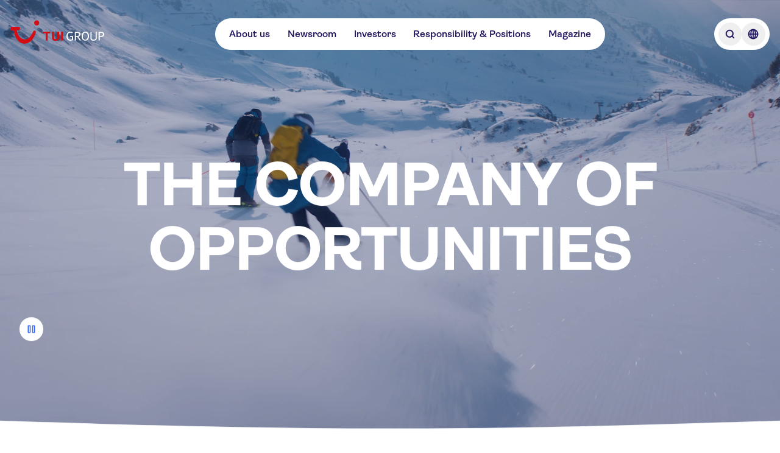

--- FILE ---
content_type: text/html; charset=utf-8
request_url: https://www.tuigroup.com/en
body_size: 76959
content:
<!DOCTYPE html><html lang="en"><head><meta charSet="utf-8"/><meta name="viewport" content="width=device-width, initial-scale=1"/><link rel="stylesheet" href="/_next/static/css/8d6104a412ebd8f1.css" data-precedence="next"/><link rel="stylesheet" href="/_next/static/css/7676b9786fe31af5.css" data-precedence="next"/><link rel="stylesheet" href="/_next/static/css/46d2f1b70d0e73f2.css" data-precedence="next"/><link rel="preload" as="script" fetchPriority="low" href="/_next/static/chunks/webpack-1c9252959e218584.js"/><script src="/_next/static/chunks/8593596e-98ca95748a617ede.js" async=""></script><script src="/_next/static/chunks/280-553fa7cc9ad70bad.js" async=""></script><script src="/_next/static/chunks/main-app-741f3c70b43817af.js" async=""></script><script src="/_next/static/chunks/25c8a87d-90d6917b82a62213.js" async=""></script><script src="/_next/static/chunks/783-6244387704e47fcd.js" async=""></script><script src="/_next/static/chunks/369-8d4bfb1df99961d9.js" async=""></script><script src="/_next/static/chunks/71-35884b3f6e734aff.js" async=""></script><script src="/_next/static/chunks/app/%5Blocale%5D/page-9abe9d5c18cab04a.js" async=""></script><script src="/_next/static/chunks/app/%5Blocale%5D/layout-d123489a13740efd.js" async=""></script><script src="/_next/static/chunks/app/%5Blocale%5D/template-6a4b2ca46c5508bc.js" async=""></script><title>TUI Group - One of the world&#x27;s leading tourism groups</title><meta name="description" content="TUI Group is one of the world’s leading tourism groups: 1,200 travel agencies, 5 airlines with 125 aircraft, over 460 hotels with 214,000 beds, 18 cruise liners"/><link rel="manifest" href="/manifest.json" crossorigin="use-credentials"/><meta property="og:title" content="TUI Group - One of the world&#x27;s leading tourism groups"/><meta property="og:description" content="TUI Group is one of the world’s leading tourism groups: 1,200 travel agencies, 5 airlines with 125 aircraft, over 460 hotels with 214,000 beds, 18 cruise liners"/><meta property="og:url" content="https://www.tuigroup.com/home"/><meta property="og:image" content="https://cdn.sanity.io/images/b6xulh2p/production/450ff79041156e8d2ab60e8395d6b29f16910fc8-1920x1270.jpg?max-w=1080&amp;q=75"/><meta name="twitter:card" content="summary_large_image"/><meta name="twitter:title" content="TUI Group - One of the world&#x27;s leading tourism groups"/><meta name="twitter:description" content="TUI Group is one of the world’s leading tourism groups: 1,200 travel agencies, 5 airlines with 125 aircraft, over 460 hotels with 214,000 beds, 18 cruise liners"/><meta name="twitter:image" content="https://cdn.sanity.io/images/b6xulh2p/production/450ff79041156e8d2ab60e8395d6b29f16910fc8-1920x1270.jpg?max-w=1080&amp;q=75"/><link rel="favicon" href="/favicons/favicon.ico"/><link rel="icon" href="/favicons/tui-favicon.svg"/><link rel="apple-touch-icon" href="/favicons/tui-apple-touch-icon-180x180.png"/><script defer="" src="https://cloud.umami.is/script.js" crossorigin="anonymous" data-website-id="8d7b0120-4265-4214-a1e8-eb1189e4b79f" data-domains="tuigroup.com,www.tuigroup.com"></script><script src="/_next/static/chunks/polyfills-42372ed130431b0a.js" noModule=""></script></head><body class="flex flex-col text-tuiColorForeground-primary"><div><div class="fixed top-0 z-30 tablet:z-40 bg-transparent flex justify-between w-full ~pt-6/8"><div class="~px-4/6 max-w-content-xl mx-auto tablet:~px-20/0 flex items-center w-full relative justify-between"><div class="transition-opacity duration-300 opacity-100"><a class="inline-block w-auto ~h-8/10 ~pr-0.5/1 z-10 tablet:z-20" aria-label="Home" href="/en"><svg xmlns="http://www.w3.org/2000/svg" width="320" height="79" viewBox="0 0 320 79" fill="none" class="w-auto h-full"><path fill="#1B115C" d="M204.285 68.605c-1.946 0-3.706-.325-5.327-1.02a11.455 11.455 0 0 1-4.123-2.964c-1.158-1.297-2.038-2.872-2.687-4.725-.648-1.853-.973-4.03-.973-6.44 0-2.408.325-4.585.973-6.438.649-1.9 1.575-3.474 2.733-4.771 1.158-1.297 2.548-2.316 4.169-2.965 1.622-.695 3.382-1.02 5.281-1.02 1.946 0 3.428.14 4.494.418a23.46 23.46 0 0 1 2.733.926c.602.232.972.463 1.111.649.139.185.232.324.232.417 0 .139-.046.37-.093.602-.046.231-.185.51-.37.88-.278.51-.51.834-.695 1.065-.185.186-.371.325-.51.325s-.37-.093-.695-.278a14.354 14.354 0 0 0-1.852-.834 17.404 17.404 0 0 0-1.668-.417 19.72 19.72 0 0 0-2.687-.185c-1.436 0-2.733.278-3.845.787a6.943 6.943 0 0 0-2.779 2.27c-.741.973-1.297 2.224-1.668 3.66-.37 1.436-.556 3.103-.556 4.91 0 1.853.232 3.52.695 4.956.464 1.437 1.112 2.64 1.9 3.66.787.973 1.76 1.76 2.872 2.27a8.636 8.636 0 0 0 3.659.787c1.39 0 2.455-.092 3.289-.231.788-.14 1.529-.325 2.131-.556V56.42h-5.559c-.37 0-.602-.046-.695-.185-.092-.092-.185-.37-.185-.695 0-.37.046-.787.093-1.158.046-.417.139-.695.278-.88.092-.185.278-.278.463-.37.185-.047.417-.093.787-.093h6.81c.88 0 1.39.093 1.621.324.185.186.324.51.324.973v11.21c0 .417-.092.741-.278.973-.185.232-.602.51-1.158.741-.556.232-1.158.463-1.853.695-.694.185-1.621.37-2.733.51a50.21 50.21 0 0 1-3.659.139ZM221.656 68.188c-.695 0-1.158-.047-1.436-.186-.278-.092-.417-.231-.417-.417-.046-.185-.046-.37-.046-.648V40.116c0-.417.092-.741.278-.973.185-.185.741-.278 1.621-.278h6.624c3.521 0 6.161.649 7.783 1.992 1.667 1.343 2.501 3.382 2.501 6.068 0 1.483-.278 2.826-.834 4.03-.556 1.205-1.297 2.131-2.316 2.826a11.253 11.253 0 0 1-3.196 1.529l8.106 11.349c.093.139.139.278.186.37.046.14.092.279.092.371 0 .232-.139.37-.37.51-.325.185-.973.278-1.946.278-.463 0-.88-.047-1.204-.093-.325-.046-.556-.139-.649-.232a1.204 1.204 0 0 1-.231-.278l-8.153-11.766c-.973 0-2.409-.046-4.355-.185v11.257c0 .463-.092.787-.231.926-.093.093-.278.185-.556.232-.324.092-.741.139-1.251.139Zm6.161-15.704c1.251 0 2.316-.139 3.15-.417.834-.278 1.529-.648 2.038-1.112.51-.463.88-1.065 1.112-1.713.232-.65.324-1.39.324-2.224 0-1.204-.231-2.177-.741-2.918-.509-.742-1.251-1.251-2.223-1.53-1.02-.277-2.085-.416-3.289-.416h-4.586v10.237c1.25.047 2.64.093 4.215.093ZM255.565 68.605c-1.853 0-3.567-.325-5.096-1.02-1.529-.694-2.872-1.667-3.984-2.964s-1.992-2.872-2.594-4.725c-.602-1.853-.926-4.03-.926-6.44 0-2.408.324-4.585.926-6.438.602-1.9 1.482-3.474 2.594-4.771 1.112-1.297 2.455-2.316 3.984-2.965 1.529-.695 3.243-1.02 5.096-1.02 1.852 0 3.52.325 5.095 1.02 1.529.695 2.872 1.668 3.984 2.965s1.992 2.918 2.594 4.771c.602 1.9.926 4.03.926 6.439s-.324 4.586-.926 6.439c-.602 1.899-1.482 3.474-2.594 4.725-1.112 1.297-2.455 2.27-3.984 2.964-1.575.695-3.289 1.02-5.095 1.02Zm0-3.475c1.297 0 2.501-.278 3.52-.787 1.019-.51 1.899-1.297 2.594-2.27.695-.973 1.251-2.224 1.622-3.66.37-1.436.555-3.103.555-4.956 0-1.853-.185-3.474-.555-4.957-.371-1.436-.927-2.686-1.622-3.706-.695-1.019-1.575-1.76-2.594-2.316-1.019-.51-2.177-.787-3.52-.787-1.344 0-2.502.278-3.567.787-1.019.51-1.9 1.297-2.641 2.316-.695 1.02-1.25 2.224-1.621 3.706-.371 1.483-.556 3.104-.556 4.957 0 1.853.185 3.52.556 4.956.371 1.437.926 2.64 1.621 3.66.695.973 1.575 1.76 2.641 2.27 1.019.556 2.223.787 3.567.787ZM283.868 68.605c-1.946 0-3.66-.232-5.003-.742-1.39-.51-2.501-1.158-3.335-2.038-.88-.88-1.483-1.9-1.899-3.057a13.15 13.15 0 0 1-.603-3.891V39.93c0-.463.093-.787.232-.926.093-.093.278-.185.556-.232.278-.092.695-.092 1.251-.092.463 0 .88.046 1.158.092.278.093.463.14.556.232.139.139.231.463.231.927V59.34c0 .787.139 1.529.417 2.223.278.695.695 1.297 1.251 1.853.556.556 1.297.973 2.131 1.297.833.325 1.899.464 3.057.464 1.204 0 2.223-.14 3.057-.464.88-.324 1.575-.74 2.131-1.297.556-.555.973-1.158 1.251-1.853a5.93 5.93 0 0 0 .417-2.223V39.93c0-.37.046-.648.139-.787.092-.139.278-.278.602-.324.324-.093.741-.14 1.297-.14.695 0 1.204.047 1.436.186.278.14.417.278.463.417.047.139.047.37.047.649v18.946c0 1.436-.186 2.733-.603 3.89a6.984 6.984 0 0 1-1.899 3.058c-.88.88-1.992 1.529-3.335 2.038-1.39.51-3.057.742-5.003.742ZM302.86 68.188c-.694 0-1.158-.047-1.436-.186-.278-.092-.416-.231-.416-.417-.047-.185-.047-.37-.047-.648V40.116c0-.417.093-.741.278-.973.185-.185.741-.278 1.621-.278h6.625c1.667 0 3.15.185 4.447.51 1.297.324 2.408.834 3.335 1.528.88.695 1.575 1.529 2.038 2.548.463 1.02.695 2.177.695 3.567 0 1.25-.185 2.362-.602 3.474a7.62 7.62 0 0 1-1.899 2.826c-.881.787-1.992 1.436-3.336 1.9-1.343.462-2.964.694-4.864.694-1.806 0-3.242-.046-4.447-.139v11.256c0 .464-.046.788-.231.927-.093.093-.278.185-.556.232-.278-.047-.695 0-1.205 0Zm6.208-15.704c1.158 0 2.131-.139 3.011-.417.834-.278 1.575-.648 2.131-1.112a4.69 4.69 0 0 0 1.297-1.713c.278-.65.417-1.39.417-2.224 0-1.575-.556-2.733-1.622-3.567-1.065-.834-2.686-1.297-4.864-1.297h-4.586v10.237c1.205.047 2.594.093 4.216.093Z"></path><path fill="#D40E14" d="M179.409 68.141c.186-.139.325-.324.371-.51.093-.185.139-.463.139-.833V39.977c0-.37-.046-.649-.139-.834-.093-.185-.185-.37-.371-.463-.417-.325-1.343-.463-2.825-.463-1.483 0-2.455.139-2.872.463-.186.139-.325.278-.371.463-.093.185-.139.463-.139.834v26.82c0 .603.185 1.02.51 1.298.417.324 1.343.463 2.872.463 1.482.046 2.408-.092 2.825-.417ZM159.398 68.28c1.528-.51 2.779-1.25 3.798-2.177a8.516 8.516 0 0 0 2.177-3.335c.464-1.297.695-2.687.695-4.17V39.978c0-.649-.139-1.066-.463-1.297-.417-.325-1.39-.463-2.826-.463-1.482 0-2.455.139-2.872.463-.185.139-.324.278-.417.463-.092.185-.092.463-.092.834v18.53c0 .74-.139 1.481-.371 2.223-.278.787-.834 1.39-1.667 1.899-.881.51-1.992.741-3.428.741-.973 0-1.807-.139-2.502-.37-.695-.232-1.25-.556-1.714-1.02-.417-.417-.741-.926-.973-1.575-.185-.602-.324-1.297-.324-1.992V39.884c0-.648-.139-1.065-.463-1.297-.417-.324-1.39-.463-2.826-.463-1.482 0-2.455.139-2.872.463-.185.14-.324.278-.417.463-.092.186-.092.464-.092.834v18.622c0 1.482.231 2.918.695 4.17.463 1.296 1.204 2.362 2.177 3.334.973.927 2.223 1.668 3.798 2.178 1.529.51 3.382.787 5.513.787 2.084.093 3.937-.185 5.466-.695ZM126.601 68.141c.185-.139.278-.324.371-.51.092-.185.092-.463.092-.833V43.914h6.671c.509 0 .88-.046 1.204-.139.324-.092.556-.324.741-.602a5.68 5.68 0 0 0 .464-1.621c.092-.695.185-1.25.185-1.668 0-.37-.046-.602-.093-.787-.046-.186-.185-.325-.37-.464a1.384 1.384 0 0 0-.464-.185c-.185-.046-.509-.046-.88-.046h-20.799c-.509 0-.88.046-1.204.139-.324.093-.556.324-.741.602a4.74 4.74 0 0 0-.464 1.436c-.092.602-.185 1.204-.185 1.853 0 .37.046.648.093.834.046.185.185.324.37.463.232.139.695.232 1.344.232h7.458v22.883c0 .649.185 1.066.509 1.297.417.325 1.344.463 2.872.463 1.483 0 2.409-.138 2.826-.463ZM4.679 21.957h23.393c2.27 0 4.03.741 4.725 3.984.74 3.613.463 6.16-3.613 6.439l-7.366.51c5.42 34.186 37.059 45.303 54.244 8.523 2.873-6.115 3.799-7.18 6.903-6.44 4.215 1.066 4.817 3.244 2.78 9.358-14.87 45.397-64.9 49.936-74.72-10.654l-5.976.417C.185 34.464 0 30.342 0 28.072c0-4.494 1.668-6.115 4.679-6.115ZM89.774 0a8.699 8.699 0 0 1 8.709 8.709 8.699 8.699 0 0 1-8.709 8.709 8.699 8.699 0 0 1-8.709-8.71C81.112 3.892 85.003 0 89.775 0Z"></path></svg></a></div><nav class="hidden tablet:flex justify-center items-center ~gap-6/8 ~h-9/14 bg-tuiColorBackground-primary rounded-full ~p-0/0.5"><ul class="flex ~gap-0.5/1 ~px-1/2"><li><a class="flex flex-row items-center justify-start text-left ~px-2/4 ~py-1/2 gap-2/4 flex-shrink-0 rounded-full font-semibold bg-tuiColorAction-tertiary-onPrimary-enabled custom-animation-time hover:bg-tuiColorBackground-secondary hover:text-tuiColorBackground-emphasis hover:cursor-pointer custom-focus-outline active:bg-tuiColorAction-tertiary-onPrimary-active active:hover:text-tuiColorForeground-onEmphasis" target="_self" href="/en/about-us">About us</a></li><li><a class="flex flex-row items-center justify-start text-left ~px-2/4 ~py-1/2 gap-2/4 flex-shrink-0 rounded-full font-semibold bg-tuiColorAction-tertiary-onPrimary-enabled custom-animation-time hover:bg-tuiColorBackground-secondary hover:text-tuiColorBackground-emphasis hover:cursor-pointer custom-focus-outline active:bg-tuiColorAction-tertiary-onPrimary-active active:hover:text-tuiColorForeground-onEmphasis" target="_self" href="/en/newsroom">Newsroom</a></li><li><a class="flex flex-row items-center justify-start text-left ~px-2/4 ~py-1/2 gap-2/4 flex-shrink-0 rounded-full font-semibold bg-tuiColorAction-tertiary-onPrimary-enabled custom-animation-time hover:bg-tuiColorBackground-secondary hover:text-tuiColorBackground-emphasis hover:cursor-pointer custom-focus-outline active:bg-tuiColorAction-tertiary-onPrimary-active active:hover:text-tuiColorForeground-onEmphasis" target="_self" href="/en/investors">Investors</a></li><li><a class="flex flex-row items-center justify-start text-left ~px-2/4 ~py-1/2 gap-2/4 flex-shrink-0 rounded-full font-semibold bg-tuiColorAction-tertiary-onPrimary-enabled custom-animation-time hover:bg-tuiColorBackground-secondary hover:text-tuiColorBackground-emphasis hover:cursor-pointer custom-focus-outline active:bg-tuiColorAction-tertiary-onPrimary-active active:hover:text-tuiColorForeground-onEmphasis" target="_self" href="/en/responsibility-and-positions">Responsibility &amp; Positions</a></li><li><a class="flex flex-row items-center justify-start text-left ~px-2/4 ~py-1/2 gap-2/4 flex-shrink-0 rounded-full font-semibold bg-tuiColorAction-tertiary-onPrimary-enabled custom-animation-time hover:bg-tuiColorBackground-secondary hover:text-tuiColorBackground-emphasis hover:cursor-pointer custom-focus-outline active:bg-tuiColorAction-tertiary-onPrimary-active active:hover:text-tuiColorForeground-onEmphasis" target="_self" href="/en/magazine">Magazine</a></li></ul></nav><div><div class="justify-center items-center ~gap-0.5/1 ~h-9/14 rounded-full ~p-1/2 bg-tuiColorBackground-primary hidden tablet:flex ~h-9/14"><button type="button" aria-label="Open Searchbar" class="w-full rounded-full ~h-8/10 ~p-1/2 custom-animation-time hover:bg-tuiColorBackground-secondary hover:text-tuiColorBackground-emphasis custom-focus-outline"><svg xmlns="http://www.w3.org/2000/svg" width="24" height="24" viewBox="0 0 24 24" fill="none" class="w-auto h-full"><path fill="currentColor" fill-rule="evenodd" stroke="currentColor" stroke-width="0.5" d="m18.75 17.69-2.49-2.49c1.94-2.47 1.78-6.06-.5-8.33-2.45-2.45-6.44-2.45-8.9 0-2.45 2.45-2.45 6.44 0 8.9a6.268 6.268 0 0 0 4.45 1.84c1.38 0 2.75-.45 3.88-1.34l2.49 2.49c.15.15.34.22.53.22s.38-.07.53-.22c.29-.29.29-.77 0-1.06ZM7.93 14.71a4.798 4.798 0 0 1 0-6.78c.93-.93 2.16-1.4 3.39-1.4s2.45.47 3.39 1.4a4.798 4.798 0 0 1 0 6.78 4.798 4.798 0 0 1-6.78 0Z" clip-rule="evenodd"></path></svg></button><button type="button" aria-label="Open Language Selection" class="w-full rounded-full ~h-8/10 ~p-1/2 custom-animation-time hover:bg-tuiColorBackground-secondary hover:text-tuiColorBackground-emphasis custom-focus-outline"><svg xmlns="http://www.w3.org/2000/svg" width="24" height="24" viewBox="0 0 24 24" fill="none" class="w-auto h-full"><path fill="currentColor" stroke="currentColor" stroke-width="0.25" d="M12 3.75c-4.55 0-8.25 3.7-8.25 8.25s3.7 8.25 8.25 8.25 8.25-3.7 8.25-8.25-3.7-8.25-8.25-8.25Zm6.71 7.5h-2.13c-.1-2.04-.59-3.85-1.35-5.18a6.757 6.757 0 0 1 3.48 5.18Zm-7.46-5.76v5.76H8.92c.15-2.93 1.2-5.08 2.33-5.76Zm0 7.26v5.76c-1.13-.69-2.17-2.84-2.33-5.76h2.33Zm1.5 5.76v-5.76h2.33c-.15 2.93-1.2 5.08-2.33 5.76Zm0-7.26V5.49c1.13.69 2.17 2.84 2.33 5.76h-2.33ZM8.78 6.07C8.02 7.4 7.52 9.2 7.43 11.25H5.3a6.757 6.757 0 0 1 3.48-5.18Zm-3.49 6.68h2.13c.1 2.04.59 3.85 1.35 5.18a6.757 6.757 0 0 1-3.48-5.18Zm9.93 5.18c.76-1.33 1.26-3.13 1.35-5.18h2.13a6.757 6.757 0 0 1-3.48 5.18Z"></path></svg></button></div></div><div class="transition-opacity duration-300 tablet:hidden"><div class="flex items-center bg-tuiColorBackground-primary text-interaction font-semibold text-tuiColorForeground-primary rounded-full px-3 py-1 tablet:hidden justify-center"><button type="button" aria-label="Open Menu" class="flex justify-center items-center bg-tuiColorBackground-primary text-interaction font-semibold text-tuiColorForeground-primary rounded-full tablet:hidden"><span class="flex items-center gap-2"><span>Menu</span><span class="flex items-center"><span class="flex w-[24px] h-[24px] flex-col justify-between items-center flex-shrink-0"><svg xmlns="http://www.w3.org/2000/svg" class="w-auto h-full" viewBox="0 0 120 120" width="120" height="120"><path fill="none" stroke="currentColor" stroke-linecap="round" stroke-linejoin="round" stroke-width="8" d="M30 38h60M30 60h60M30 82h60"></path></svg></span></span></span></button></div></div></div></div><div class="hidden fixed top-0 left-0 right-0 bottom-0 z-30 bg-black bg-opacity-20 opacity-0"><div class="fixed top-0 left-0 right-0 z-40 -translate-y-full ~pt-9/14 h-dvh tablet:h-auto tablet:z-30 bg-white tablet:rounded-br-sm tablet:rounded-bl-sm"><div class="mx-auto block-spacing-x desktop:px-0 tablet:max-w-content-xl tablet:~my-8/16 w-full"><div class="hidden max-h-[100vh]"><div class="flex justify-between items-center ~mb-6/8 tablet:hidden"><div class="flex justify-center items-center ~gap-0.5/1 ~h-9/14 rounded-full ~p-1/2 bg-tuiColorBackground-primary"><button type="button" aria-label="Open Searchbar" class="w-full rounded-full ~h-8/10 ~p-1/2 custom-animation-time hover:bg-tuiColorBackground-secondary hover:text-tuiColorBackground-emphasis custom-focus-outline"><svg xmlns="http://www.w3.org/2000/svg" width="24" height="24" viewBox="0 0 24 24" fill="none" class="w-auto h-full"><path fill="currentColor" fill-rule="evenodd" stroke="currentColor" stroke-width="0.5" d="m18.75 17.69-2.49-2.49c1.94-2.47 1.78-6.06-.5-8.33-2.45-2.45-6.44-2.45-8.9 0-2.45 2.45-2.45 6.44 0 8.9a6.268 6.268 0 0 0 4.45 1.84c1.38 0 2.75-.45 3.88-1.34l2.49 2.49c.15.15.34.22.53.22s.38-.07.53-.22c.29-.29.29-.77 0-1.06ZM7.93 14.71a4.798 4.798 0 0 1 0-6.78c.93-.93 2.16-1.4 3.39-1.4s2.45.47 3.39 1.4a4.798 4.798 0 0 1 0 6.78 4.798 4.798 0 0 1-6.78 0Z" clip-rule="evenodd"></path></svg></button><button type="button" aria-label="Open Language Selection" class="w-full rounded-full ~h-8/10 ~p-1/2 custom-animation-time hover:bg-tuiColorBackground-secondary hover:text-tuiColorBackground-emphasis custom-focus-outline"><svg xmlns="http://www.w3.org/2000/svg" width="24" height="24" viewBox="0 0 24 24" fill="none" class="w-auto h-full"><path fill="currentColor" stroke="currentColor" stroke-width="0.25" d="M12 3.75c-4.55 0-8.25 3.7-8.25 8.25s3.7 8.25 8.25 8.25 8.25-3.7 8.25-8.25-3.7-8.25-8.25-8.25Zm6.71 7.5h-2.13c-.1-2.04-.59-3.85-1.35-5.18a6.757 6.757 0 0 1 3.48 5.18Zm-7.46-5.76v5.76H8.92c.15-2.93 1.2-5.08 2.33-5.76Zm0 7.26v5.76c-1.13-.69-2.17-2.84-2.33-5.76h2.33Zm1.5 5.76v-5.76h2.33c-.15 2.93-1.2 5.08-2.33 5.76Zm0-7.26V5.49c1.13.69 2.17 2.84 2.33 5.76h-2.33ZM8.78 6.07C8.02 7.4 7.52 9.2 7.43 11.25H5.3a6.757 6.757 0 0 1 3.48-5.18Zm-3.49 6.68h2.13c.1 2.04.59 3.85 1.35 5.18a6.757 6.757 0 0 1-3.48-5.18Zm9.93 5.18c.76-1.33 1.26-3.13 1.35-5.18h2.13a6.757 6.757 0 0 1-3.48 5.18Z"></path></svg></button></div><div class="flex items-center bg-tuiColorBackground-primary text-interaction font-semibold text-tuiColorForeground-primary rounded-full px-3 py-1 tablet:hidden justify-center"><button type="button" aria-label="Close Menu" class="flex justify-center items-center text-interaction font-semibold text-tuiColorForeground-primary rounded-full tablet:hidden bg-tuiColorAction-primary-onPrimary-enabled !text-tuiColorForeground-onEmphasis custom-animation-time hover:bg-tuiColorBackground-secondary hover:text-tuiColorBackground-emphasis hover:cursor-pointer custom-focus-outline"><span class="flex items-center gap-2 px-3 py-1"><span>close</span><span class="flex items-center"><span class="flex w-[24px] h-[24px] flex-col justify-between items-center flex-shrink-0"><svg xmlns="http://www.w3.org/2000/svg" width="24" height="24" viewBox="0 0 24 24" fill="none" class="w-auto h-full"><path fill="currentColor" stroke="currentColor" stroke-width="0.25" d="m13.06 12 5.47-5.47c.29-.29.29-.77 0-1.06s-.77-.29-1.06 0L12 10.94 6.53 5.47c-.29-.29-.77-.29-1.06 0s-.29.77 0 1.06L10.94 12l-5.47 5.47c-.29.29-.29.77 0 1.06.15.15.34.22.53.22s.38-.07.53-.22L12 13.06l5.47 5.47c.15.15.34.22.53.22s.38-.07.53-.22c.29-.29.29-.77 0-1.06L13.06 12Z"></path></svg></span></span></span></button></div></div><div class="hidden tablet:flex justify-between ~gap-6/8 w-full max-h-[70vh] overflow-y-auto"><div class="flex-1 w-full"><ol class="flex flex-col gap-1"><li class="flex flex-row items-center justify-start rounded-sm text-left gap-2/4 flex-shrink-0 font-semibold custom-animation-time custom-focus-outline active:bg-tuiColorAction-tertiary-onPrimary-active"><a class="flex w-full h-full flex-row items-center rounded-lg text-left ~gap-2/4 flex-shrink-0 font-semibold bg-tuiColorAction-tertiary-onPrimary-enabled custom-animation-time hover:bg-tuiColorBackground-secondary hover:text-tuiColorBackground-emphasis hover:cursor-pointer custom-focus-outline active:bg-tuiColorAction-tertiary-onPrimary-active active:hover:text-tuiColorForeground-onEmphasis ~px-1/2 ~py-0.5/1 ~min-h-11/7 text-interaction-nav-element justify-between [&amp;&gt;span]:order-1" href="/en/"><span><span class="text-interaction-nav-element">Overview</span></span></a></li></ol></div><div class="flex-1 w-full"></div><div class="flex-1 w-full"></div></div><nav class="block tablet:hidden overflow-y-auto"><div class="flex-1 w-full"><ol class="flex flex-col gap-1"><li class="flex flex-row items-center justify-start rounded-sm text-left flex-shrink-0 font-semibold custom-animation-time custom-focus-outline active:bg-tuiColorAction-tertiary-onPrimary-active ~min-h-10/12 gap-2/4"><a class="flex w-full h-full flex-row items-center rounded-lg text-left ~gap-2/4 flex-shrink-0 font-semibold bg-tuiColorAction-tertiary-onPrimary-enabled custom-animation-time hover:bg-tuiColorBackground-secondary hover:text-tuiColorBackground-emphasis hover:cursor-pointer custom-focus-outline active:bg-tuiColorAction-tertiary-onPrimary-active active:hover:text-tuiColorForeground-onEmphasis ~px-1/2 ~py-0.5/1 ~min-h-11/7 text-interaction-nav-element justify-between [&amp;&gt;span]:order-1" href="/en/about-us"><div class="h-6 order-2"><svg xmlns="http://www.w3.org/2000/svg" width="24" height="24" viewBox="0 0 24 24" fill="none" class="w-auto h-full"><path fill="currentColor" stroke="currentColor" stroke-width="0.25" d="M10.44 18.41c-.19 0-.38-.07-.53-.22a.754.754 0 0 1 0-1.06l4.74-4.74c.21-.21.21-.56 0-.78L9.91 6.87c-.29-.29-.29-.77 0-1.06s.77-.29 1.06 0l4.74 4.74c.8.8.8 2.1 0 2.9l-4.74 4.74c-.15.15-.34.22-.53.22Z"></path></svg></div><span><span class="text-interaction-nav-element">About us</span></span></a></li><li class="flex flex-row items-center justify-start rounded-sm text-left flex-shrink-0 font-semibold custom-animation-time custom-focus-outline active:bg-tuiColorAction-tertiary-onPrimary-active ~min-h-10/12 gap-2/4"><a class="flex w-full h-full flex-row items-center rounded-lg text-left ~gap-2/4 flex-shrink-0 font-semibold bg-tuiColorAction-tertiary-onPrimary-enabled custom-animation-time hover:bg-tuiColorBackground-secondary hover:text-tuiColorBackground-emphasis hover:cursor-pointer custom-focus-outline active:bg-tuiColorAction-tertiary-onPrimary-active active:hover:text-tuiColorForeground-onEmphasis ~px-1/2 ~py-0.5/1 ~min-h-11/7 text-interaction-nav-element justify-between [&amp;&gt;span]:order-1" href="/en/newsroom"><div class="h-6 order-2"><svg xmlns="http://www.w3.org/2000/svg" width="24" height="24" viewBox="0 0 24 24" fill="none" class="w-auto h-full"><path fill="currentColor" stroke="currentColor" stroke-width="0.25" d="M10.44 18.41c-.19 0-.38-.07-.53-.22a.754.754 0 0 1 0-1.06l4.74-4.74c.21-.21.21-.56 0-.78L9.91 6.87c-.29-.29-.29-.77 0-1.06s.77-.29 1.06 0l4.74 4.74c.8.8.8 2.1 0 2.9l-4.74 4.74c-.15.15-.34.22-.53.22Z"></path></svg></div><span><span class="text-interaction-nav-element">Newsroom</span></span></a></li><li class="flex flex-row items-center justify-start rounded-sm text-left flex-shrink-0 font-semibold custom-animation-time custom-focus-outline active:bg-tuiColorAction-tertiary-onPrimary-active ~min-h-10/12 gap-2/4"><a class="flex w-full h-full flex-row items-center rounded-lg text-left ~gap-2/4 flex-shrink-0 font-semibold bg-tuiColorAction-tertiary-onPrimary-enabled custom-animation-time hover:bg-tuiColorBackground-secondary hover:text-tuiColorBackground-emphasis hover:cursor-pointer custom-focus-outline active:bg-tuiColorAction-tertiary-onPrimary-active active:hover:text-tuiColorForeground-onEmphasis ~px-1/2 ~py-0.5/1 ~min-h-11/7 text-interaction-nav-element justify-between [&amp;&gt;span]:order-1" href="/en/investors"><div class="h-6 order-2"><svg xmlns="http://www.w3.org/2000/svg" width="24" height="24" viewBox="0 0 24 24" fill="none" class="w-auto h-full"><path fill="currentColor" stroke="currentColor" stroke-width="0.25" d="M10.44 18.41c-.19 0-.38-.07-.53-.22a.754.754 0 0 1 0-1.06l4.74-4.74c.21-.21.21-.56 0-.78L9.91 6.87c-.29-.29-.29-.77 0-1.06s.77-.29 1.06 0l4.74 4.74c.8.8.8 2.1 0 2.9l-4.74 4.74c-.15.15-.34.22-.53.22Z"></path></svg></div><span><span class="text-interaction-nav-element">Investors</span></span></a></li><li class="flex flex-row items-center justify-start rounded-sm text-left flex-shrink-0 font-semibold custom-animation-time custom-focus-outline active:bg-tuiColorAction-tertiary-onPrimary-active ~min-h-10/12 gap-2/4"><a class="flex w-full h-full flex-row items-center rounded-lg text-left ~gap-2/4 flex-shrink-0 font-semibold bg-tuiColorAction-tertiary-onPrimary-enabled custom-animation-time hover:bg-tuiColorBackground-secondary hover:text-tuiColorBackground-emphasis hover:cursor-pointer custom-focus-outline active:bg-tuiColorAction-tertiary-onPrimary-active active:hover:text-tuiColorForeground-onEmphasis ~px-1/2 ~py-0.5/1 ~min-h-11/7 text-interaction-nav-element justify-between [&amp;&gt;span]:order-1" href="/en/responsibility-and-positions"><div class="h-6 order-2"><svg xmlns="http://www.w3.org/2000/svg" width="24" height="24" viewBox="0 0 24 24" fill="none" class="w-auto h-full"><path fill="currentColor" stroke="currentColor" stroke-width="0.25" d="M10.44 18.41c-.19 0-.38-.07-.53-.22a.754.754 0 0 1 0-1.06l4.74-4.74c.21-.21.21-.56 0-.78L9.91 6.87c-.29-.29-.29-.77 0-1.06s.77-.29 1.06 0l4.74 4.74c.8.8.8 2.1 0 2.9l-4.74 4.74c-.15.15-.34.22-.53.22Z"></path></svg></div><span><span class="text-interaction-nav-element">Responsibility &amp; Positions</span></span></a></li><li class="flex flex-row items-center justify-start rounded-sm text-left flex-shrink-0 font-semibold custom-animation-time custom-focus-outline active:bg-tuiColorAction-tertiary-onPrimary-active ~min-h-10/12 gap-2/4"><a class="flex w-full h-full flex-row items-center rounded-lg text-left ~gap-2/4 flex-shrink-0 font-semibold bg-tuiColorAction-tertiary-onPrimary-enabled custom-animation-time hover:bg-tuiColorBackground-secondary hover:text-tuiColorBackground-emphasis hover:cursor-pointer custom-focus-outline active:bg-tuiColorAction-tertiary-onPrimary-active active:hover:text-tuiColorForeground-onEmphasis ~px-1/2 ~py-0.5/1 ~min-h-11/7 text-interaction-nav-element justify-between [&amp;&gt;span]:order-1" href="/en/magazine"><span><span class="text-interaction-nav-element">Magazine</span></span></a></li></ol></div></nav></div><div class="hidden" data-el="search"><div class="flex justify-start tablet:hidden"><button type="button" aria-label="Close" class="rounded-full ~h-8/10 ~w-8/10 ~p-1/2 custom-animation-time bg-tuiColorAction-primary-onPrimary-hover custom-focus-outline hover:bg-tuiColorBackground-primary"><svg xmlns="http://www.w3.org/2000/svg" width="24" height="24" viewBox="0 0 24 24" fill="none" class="w-auto h-full"><path fill="currentColor" stroke="currentColor" stroke-width="0.25" d="m13.06 12 5.47-5.47c.29-.29.29-.77 0-1.06s-.77-.29-1.06 0L12 10.94 6.53 5.47c-.29-.29-.77-.29-1.06 0s-.29.77 0 1.06L10.94 12l-5.47 5.47c-.29.29-.29.77 0 1.06.15.15.34.22.53.22s.38-.07.53-.22L12 13.06l5.47 5.47c.15.15.34.22.53.22s.38-.07.53-.22c.29-.29.29-.77 0-1.06L13.06 12Z"></path></svg></button></div><div class="border-b-brand-deepBlue-300 ~py-4/6 max-w-96"><h6 class="text-headline-6 font-semibold ~mb-4/6 text-left">What are you looking for?</h6><div role="combobox" aria-expanded="false" aria-haspopup="listbox" aria-labelledby="downshift-259496-label"><div class="flex flex-row rounded-full ~px-1/2 ~py-1/2 ~gap-4/6 w-full relative bg-tuiColorBackground-primary transition-colors duration-custom-animation ease-in-out focus-within:bg-tuiColorBackground-secondary border border-solid border-tuiColorBorder-onPrimary-tertiary"><label for="headerSearchWidget" id="downshift-259496-label"></label><input aria-autocomplete="list" aria-labelledby="downshift-259496-label" autoComplete="off" id="headerSearchWidget" class="grow font-interaction font-semibold overflow-ellipsis outline-none bg-transparent" value=""/><button aria-label="submit" class="rounded-full text-tuiColorForeground-onHighlight ~h-8/10 ~p-1/2 bg-tuiColorBackground-highlight"><svg xmlns="http://www.w3.org/2000/svg" width="24" height="24" viewBox="0 0 24 24" fill="none" class="w-auto h-full"><path fill="currentColor" fill-rule="evenodd" stroke="currentColor" stroke-width="0.5" d="m18.75 17.69-2.49-2.49c1.94-2.47 1.78-6.06-.5-8.33-2.45-2.45-6.44-2.45-8.9 0-2.45 2.45-2.45 6.44 0 8.9a6.268 6.268 0 0 0 4.45 1.84c1.38 0 2.75-.45 3.88-1.34l2.49 2.49c.15.15.34.22.53.22s.38-.07.53-.22c.29-.29.29-.77 0-1.06ZM7.93 14.71a4.798 4.798 0 0 1 0-6.78c.93-.93 2.16-1.4 3.39-1.4s2.45.47 3.39 1.4a4.798 4.798 0 0 1 0 6.78 4.798 4.798 0 0 1-6.78 0Z" clip-rule="evenodd"></path></svg></button></div></div></div></div><div class="hidden max-h-[calc(100vh-4.5rem)] tablet:max-h-[calc(100vh-6rem)]" data-el="language"><div class="flex justify-start tablet:hidden"><button type="button" aria-label="Close" class="rounded-full ~h-8/10 ~w-8/10 ~p-1/2 custom-animation-time bg-tuiColorAction-primary-onPrimary-hover custom-focus-outline hover:bg-tuiColorBackground-primary"><svg xmlns="http://www.w3.org/2000/svg" width="24" height="24" viewBox="0 0 24 24" fill="none" class="w-auto h-full"><path fill="currentColor" stroke="currentColor" stroke-width="0.25" d="m13.06 12 5.47-5.47c.29-.29.29-.77 0-1.06s-.77-.29-1.06 0L12 10.94 6.53 5.47c-.29-.29-.77-.29-1.06 0s-.29.77 0 1.06L10.94 12l-5.47 5.47c-.29.29-.29.77 0 1.06.15.15.34.22.53.22s.38-.07.53-.22L12 13.06l5.47 5.47c.15.15.34.22.53.22s.38-.07.53-.22c.29-.29.29-.77 0-1.06L13.06 12Z"></path></svg></button></div><div class="~py-4/6 grow border-b border-b-brand-deepBlue-300 ~mb-4/6 last:pb-0 last:border-none"><h6 class="text-headline-6 font-semibold ~mb-4/6 text-left">Language</h6><div class="flex justify-start"><div class="flex items-center tablet:justify-center"><div class="flex flex-row overflow-x-auto"><div class="flex flex-row w-full"><button class="~py-1/2 ~px-6/8 flex-1 custom-focus-outline rounded-2xl font-semibold flex items-center justify-center hover:bg-tuiColorBackground-secondary active:bg-tuiColorAction-primary-onPrimary-active custom-animation-time whitespace-nowrap bg-tuiColorAction-primary-onPrimary-enabled text-tuiColorAction-primary-onPrimary-foreground hover: hover:text-tuiColorForeground-primary">English</button><button class="~py-1/2 ~px-6/8 flex-1 custom-focus-outline rounded-2xl font-semibold flex items-center justify-center hover:bg-tuiColorBackground-secondary active:bg-tuiColorAction-primary-onPrimary-active custom-animation-time whitespace-nowrap bg-tuiColorAction-primary-onPrimary-foreground">German</button></div><div class="w-full max-w-content-xs hidden"><div class="flex flex-col ~gap-1/2 w-full"><label for="tabbarDropdownlanguages" class="text-copy-caption font-normal sr-only">Select year</label><select class="bg-transparent rounded-2xl border-solid border-2 ~pl-4/6 ~pr-6/8 py-2.5 w-full tablet:w-52 h-12 font-interaction-small font-semibold overflow-ellipsis bg-[url(&#x27;/chevron-down.svg&#x27;)] appearance-none bg-no-repeat bg-[position:95%] border-tuiColorBorder-onPrimary-primary placeholder-tuiColorBorder-onPrimary-tertiary hover:border-tuiColorAction-primary-onPrimary-hover active:border-4 active:border-tuiColorForeground-primary custom-focus-outline" id="tabbarDropdownlanguages"><option value="en" selected="">English</option><option value="de">German</option></select></div></div></div></div></div></div><div class="flex flex-col tablet:flex-row ~gap-4/6 justify-items-stretch overflow-y-auto"><div class="~py-4/6 grow border-b border-b-brand-deepBlue-300 ~pb-4/6 tablet:border-b-0 tablet:border-r tablet:border-r-brand-deepBlue-300 tablet:~pr-4/6 tablet:last:pr-0 tablet:last:border-none"><h6 class="text-headline-6 font-semibold ~mb-4/6 text-left">Tour operators</h6><ol class="list-none text-left flex flex-row flex-wrap max-w-content-l flex-1"><li class="pr-6 pb-6 text-interaction font-semibold w-40 break-word"><div class="w-fit"><a class="flex items-center ~gap-1/2 w-fit h-fit custom-animation-time custom-underline-animation text-tuiColorForeground-primary border-transparent hover:text-tuiColorForeground-primary hover:opacity-60 active:opacity-80 active:border-tuiColorBorder-onPrimary-primary custom-focus-outline" target="_blank" href="https://www.tui.at"><span class="text-interaction font-semibold ~min-h-6/8">Austria</span></a></div></li><li class="pr-6 pb-6 text-interaction font-semibold w-40 break-word"><div class="w-fit"><a class="flex items-center ~gap-1/2 w-fit h-fit custom-animation-time custom-underline-animation text-tuiColorForeground-primary border-transparent hover:text-tuiColorForeground-primary hover:opacity-60 active:opacity-80 active:border-tuiColorBorder-onPrimary-primary custom-focus-outline" target="_blank" href="https://www.tui.be"><span class="text-interaction font-semibold ~min-h-6/8">Belgium</span></a></div></li><li class="pr-6 pb-6 text-interaction font-semibold w-40 break-word"><div class="w-fit"><a class="flex items-center ~gap-1/2 w-fit h-fit custom-animation-time custom-underline-animation text-tuiColorForeground-primary border-transparent hover:text-tuiColorForeground-primary hover:opacity-60 active:opacity-80 active:border-tuiColorBorder-onPrimary-primary custom-focus-outline" target="_blank" href="https://tui.cn/"><span class="text-interaction font-semibold ~min-h-6/8">China</span></a></div></li><li class="pr-6 pb-6 text-interaction font-semibold w-40 break-word"><div class="w-fit"><a class="flex items-center ~gap-1/2 w-fit h-fit custom-animation-time custom-underline-animation text-tuiColorForeground-primary border-transparent hover:text-tuiColorForeground-primary hover:opacity-60 active:opacity-80 active:border-tuiColorBorder-onPrimary-primary custom-focus-outline" target="_blank" href="https://www.tui.dk"><span class="text-interaction font-semibold ~min-h-6/8">Denmark</span></a></div></li><li class="pr-6 pb-6 text-interaction font-semibold w-40 break-word"><div class="w-fit"><a class="flex items-center ~gap-1/2 w-fit h-fit custom-animation-time custom-underline-animation text-tuiColorForeground-primary border-transparent hover:text-tuiColorForeground-primary hover:opacity-60 active:opacity-80 active:border-tuiColorBorder-onPrimary-primary custom-focus-outline" target="_blank" href="https://www.tui.fi/"><span class="text-interaction font-semibold ~min-h-6/8">Finland</span></a></div></li><li class="pr-6 pb-6 text-interaction font-semibold w-40 break-word"><div class="w-fit"><a class="flex items-center ~gap-1/2 w-fit h-fit custom-animation-time custom-underline-animation text-tuiColorForeground-primary border-transparent hover:text-tuiColorForeground-primary hover:opacity-60 active:opacity-80 active:border-tuiColorBorder-onPrimary-primary custom-focus-outline" target="_blank" href="https://www.tui.fr/"><span class="text-interaction font-semibold ~min-h-6/8">France</span></a></div></li><li class="pr-6 pb-6 text-interaction font-semibold w-40 break-word"><div class="w-fit"><a class="flex items-center ~gap-1/2 w-fit h-fit custom-animation-time custom-underline-animation text-tuiColorForeground-primary border-transparent hover:text-tuiColorForeground-primary hover:opacity-60 active:opacity-80 active:border-tuiColorBorder-onPrimary-primary custom-focus-outline" target="_blank" href="https://www.tui.com"><span class="text-interaction font-semibold ~min-h-6/8">Germany</span></a></div></li><li class="pr-6 pb-6 text-interaction font-semibold w-40 break-word"><div class="w-fit"><a class="flex items-center ~gap-1/2 w-fit h-fit custom-animation-time custom-underline-animation text-tuiColorForeground-primary border-transparent hover:text-tuiColorForeground-primary hover:opacity-60 active:opacity-80 active:border-tuiColorBorder-onPrimary-primary custom-focus-outline" target="_blank" href="https://www.tui.in"><span class="text-interaction font-semibold ~min-h-6/8">India</span></a></div></li><li class="pr-6 pb-6 text-interaction font-semibold w-40 break-word"><div class="w-fit"><a class="flex items-center ~gap-1/2 w-fit h-fit custom-animation-time custom-underline-animation text-tuiColorForeground-primary border-transparent hover:text-tuiColorForeground-primary hover:opacity-60 active:opacity-80 active:border-tuiColorBorder-onPrimary-primary custom-focus-outline" target="_blank" href="https://www.tuiholidays.ie"><span class="text-interaction font-semibold ~min-h-6/8">Ireland</span></a></div></li><li class="pr-6 pb-6 text-interaction font-semibold w-40 break-word"><div class="w-fit"><a class="flex items-center ~gap-1/2 w-fit h-fit custom-animation-time custom-underline-animation text-tuiColorForeground-primary border-transparent hover:text-tuiColorForeground-primary hover:opacity-60 active:opacity-80 active:border-tuiColorBorder-onPrimary-primary custom-focus-outline" target="_blank" href="https://www.tui.it"><span class="text-interaction font-semibold ~min-h-6/8">Italy</span></a></div></li><li class="pr-6 pb-6 text-interaction font-semibold w-40 break-word"><div class="w-fit"><a class="flex items-center ~gap-1/2 w-fit h-fit custom-animation-time custom-underline-animation text-tuiColorForeground-primary border-transparent hover:text-tuiColorForeground-primary hover:opacity-60 active:opacity-80 active:border-tuiColorBorder-onPrimary-primary custom-focus-outline" target="_blank" href="https://www.tui.nl"><span class="text-interaction font-semibold ~min-h-6/8">Netherlands</span></a></div></li><li class="pr-6 pb-6 text-interaction font-semibold w-40 break-word"><div class="w-fit"><a class="flex items-center ~gap-1/2 w-fit h-fit custom-animation-time custom-underline-animation text-tuiColorForeground-primary border-transparent hover:text-tuiColorForeground-primary hover:opacity-60 active:opacity-80 active:border-tuiColorBorder-onPrimary-primary custom-focus-outline" target="_blank" href="https://www.tui.no/"><span class="text-interaction font-semibold ~min-h-6/8">Norway</span></a></div></li><li class="pr-6 pb-6 text-interaction font-semibold w-40 break-word"><div class="w-fit"><a class="flex items-center ~gap-1/2 w-fit h-fit custom-animation-time custom-underline-animation text-tuiColorForeground-primary border-transparent hover:text-tuiColorForeground-primary hover:opacity-60 active:opacity-80 active:border-tuiColorBorder-onPrimary-primary custom-focus-outline" target="_blank" href="https://www.tui.pl"><span class="text-interaction font-semibold ~min-h-6/8">Poland</span></a></div></li><li class="pr-6 pb-6 text-interaction font-semibold w-40 break-word"><div class="w-fit"><a class="flex items-center ~gap-1/2 w-fit h-fit custom-animation-time custom-underline-animation text-tuiColorForeground-primary border-transparent hover:text-tuiColorForeground-primary hover:opacity-60 active:opacity-80 active:border-tuiColorBorder-onPrimary-primary custom-focus-outline" target="_blank" href="https://pt.tui.com/"><span class="text-interaction font-semibold ~min-h-6/8">Portugal</span></a></div></li><li class="pr-6 pb-6 text-interaction font-semibold w-40 break-word"><div class="w-fit"><a class="flex items-center ~gap-1/2 w-fit h-fit custom-animation-time custom-underline-animation text-tuiColorForeground-primary border-transparent hover:text-tuiColorForeground-primary hover:opacity-60 active:opacity-80 active:border-tuiColorBorder-onPrimary-primary custom-focus-outline" target="_blank" href="https://www.tui.se/"><span class="text-interaction font-semibold ~min-h-6/8">Sweden</span></a></div></li><li class="pr-6 pb-6 text-interaction font-semibold w-40 break-word"><div class="w-fit"><a class="flex items-center ~gap-1/2 w-fit h-fit custom-animation-time custom-underline-animation text-tuiColorForeground-primary border-transparent hover:text-tuiColorForeground-primary hover:opacity-60 active:opacity-80 active:border-tuiColorBorder-onPrimary-primary custom-focus-outline" target="_blank" href="https://www.tui.ch"><span class="text-interaction font-semibold ~min-h-6/8">Switzerland</span></a></div></li><li class="pr-6 pb-6 text-interaction font-semibold w-40 break-word"><div class="w-fit"><a class="flex items-center ~gap-1/2 w-fit h-fit custom-animation-time custom-underline-animation text-tuiColorForeground-primary border-transparent hover:text-tuiColorForeground-primary hover:opacity-60 active:opacity-80 active:border-tuiColorBorder-onPrimary-primary custom-focus-outline" target="_blank" href="https://es.tui.com/"><span class="text-interaction font-semibold ~min-h-6/8">Spain</span></a></div></li><li class="pr-6 pb-6 text-interaction font-semibold w-40 break-word"><div class="w-fit"><a class="flex items-center ~gap-1/2 w-fit h-fit custom-animation-time custom-underline-animation text-tuiColorForeground-primary border-transparent hover:text-tuiColorForeground-primary hover:opacity-60 active:opacity-80 active:border-tuiColorBorder-onPrimary-primary custom-focus-outline" target="_blank" href="https://www.tui.co.uk/"><span class="text-interaction font-semibold ~min-h-6/8">UK</span></a></div></li></ol></div><div class="~py-4/6 grow border-b border-b-brand-deepBlue-300 ~pb-4/6 tablet:border-b-0 tablet:border-r tablet:border-r-brand-deepBlue-300 tablet:~pr-4/6 tablet:last:pr-0 tablet:last:border-none"><h6 class="text-headline-6 font-semibold ~mb-4/6 text-left">Hotels &amp; Resorts</h6><ol class="list-none text-left flex flex-row flex-wrap max-w-content-l flex-1"><li class="pr-6 pb-6 text-interaction font-semibold w-40 break-word"><div class="w-fit"><a class="flex items-center ~gap-1/2 w-fit h-fit custom-animation-time custom-underline-animation text-tuiColorForeground-primary border-transparent hover:text-tuiColorForeground-primary hover:opacity-60 active:opacity-80 active:border-tuiColorBorder-onPrimary-primary custom-focus-outline" target="_blank" href="https://www.tui-blue.com/en/"><span class="text-interaction font-semibold ~min-h-6/8">TUI Blue</span></a></div></li><li class="pr-6 pb-6 text-interaction font-semibold w-40 break-word"><div class="w-fit"><a class="flex items-center ~gap-1/2 w-fit h-fit custom-animation-time custom-underline-animation text-tuiColorForeground-primary border-transparent hover:text-tuiColorForeground-primary hover:opacity-60 active:opacity-80 active:border-tuiColorBorder-onPrimary-primary custom-focus-outline" target="_blank" href="https://www.robinson.com/en/en/home/"><span class="text-interaction font-semibold ~min-h-6/8">Robinson</span></a></div></li><li class="pr-6 pb-6 text-interaction font-semibold w-40 break-word"><div class="w-fit"><a class="flex items-center ~gap-1/2 w-fit h-fit custom-animation-time custom-underline-animation text-tuiColorForeground-primary border-transparent hover:text-tuiColorForeground-primary hover:opacity-60 active:opacity-80 active:border-tuiColorBorder-onPrimary-primary custom-focus-outline" target="_blank" href="https://www.magiclife.com"><span class="text-interaction font-semibold ~min-h-6/8">TUI Magic Life</span></a></div></li><li class="pr-6 pb-6 text-interaction font-semibold w-40 break-word"><div class="w-fit"><a class="flex items-center ~gap-1/2 w-fit h-fit custom-animation-time custom-underline-animation text-tuiColorForeground-primary border-transparent hover:text-tuiColorForeground-primary hover:opacity-60 active:opacity-80 active:border-tuiColorBorder-onPrimary-primary custom-focus-outline" target="_blank" href="https://www.riu.com"><span class="text-interaction font-semibold ~min-h-6/8">RIU</span></a></div></li><li class="pr-6 pb-6 text-interaction font-semibold w-40 break-word"><div class="w-fit"><a class="flex items-center ~gap-1/2 w-fit h-fit custom-animation-time custom-underline-animation text-tuiColorForeground-primary border-transparent hover:text-tuiColorForeground-primary hover:opacity-60 active:opacity-80 active:border-tuiColorBorder-onPrimary-primary custom-focus-outline" target="_blank" href="https://www.tui.co.uk/holidays/suneo"><span class="text-interaction font-semibold ~min-h-6/8">TUI Suneo</span></a></div></li></ol></div><div class="~py-4/6 grow border-b border-b-brand-deepBlue-300 ~pb-4/6 tablet:border-b-0 tablet:border-r tablet:border-r-brand-deepBlue-300 tablet:~pr-4/6 tablet:last:pr-0 tablet:last:border-none"><h6 class="text-headline-6 font-semibold ~mb-4/6 text-left">Cruises</h6><ol class="list-none text-left flex flex-row flex-wrap max-w-content-l flex-1"><li class="pr-6 pb-6 text-interaction font-semibold w-40 break-word"><div class="w-fit"><a class="flex items-center ~gap-1/2 w-fit h-fit custom-animation-time custom-underline-animation text-tuiColorForeground-primary border-transparent hover:text-tuiColorForeground-primary hover:opacity-60 active:opacity-80 active:border-tuiColorBorder-onPrimary-primary custom-focus-outline" target="_blank" href="https://www.tuicruises.com"><span class="text-interaction font-semibold ~min-h-6/8">TUI Cruises</span></a></div></li><li class="pr-6 pb-6 text-interaction font-semibold w-40 break-word"><div class="w-fit"><a class="flex items-center ~gap-1/2 w-fit h-fit custom-animation-time custom-underline-animation text-tuiColorForeground-primary border-transparent hover:text-tuiColorForeground-primary hover:opacity-60 active:opacity-80 active:border-tuiColorBorder-onPrimary-primary custom-focus-outline" target="_blank" href="https://www.hl-cruises.com"><span class="text-interaction font-semibold ~min-h-6/8">Hapag-Lloyd Cruises</span></a></div></li><li class="pr-6 pb-6 text-interaction font-semibold w-40 break-word"><div class="w-fit"><a class="flex items-center ~gap-1/2 w-fit h-fit custom-animation-time custom-underline-animation text-tuiColorForeground-primary border-transparent hover:text-tuiColorForeground-primary hover:opacity-60 active:opacity-80 active:border-tuiColorBorder-onPrimary-primary custom-focus-outline" target="_blank" href="https://www.tui.co.uk/cruise/"><span class="text-interaction font-semibold ~min-h-6/8">Marella Cruises</span></a></div></li></ol></div><div class="~py-4/6 grow border-b border-b-brand-deepBlue-300 ~pb-4/6 tablet:border-b-0 tablet:border-r tablet:border-r-brand-deepBlue-300 tablet:~pr-4/6 tablet:last:pr-0 tablet:last:border-none"><h6 class="text-headline-6 font-semibold ~mb-4/6 text-left">Tours &amp; Activities</h6><ol class="list-none text-left flex flex-row flex-wrap max-w-content-l flex-1"><li class="pr-6 pb-6 text-interaction font-semibold w-40 break-word"><div class="w-fit"><a class="flex items-center ~gap-1/2 w-fit h-fit custom-animation-time custom-underline-animation text-tuiColorForeground-primary border-transparent hover:text-tuiColorForeground-primary hover:opacity-60 active:opacity-80 active:border-tuiColorBorder-onPrimary-primary custom-focus-outline" target="_blank" href="https://www.tuimusement.com/"><span class="text-interaction font-semibold ~min-h-6/8">TUI Musement</span></a></div></li></ol></div></div></div></div></div></div></div><div style="opacity:0"><!--$--><section id="564bdd885fee" class="w-full bg-tuiColorBackground-primary top-is-first pt-0 ~pb-14/20"><div><div class="h-[95dvh] max-h-[600px] tablet:max-h-[800px] bg-cover bg-no-repeat bg-center relative" style="position:relative"><div style="width:100%;height:100%;position:absolute"><img alt="Default alt text" loading="lazy" decoding="async" data-nimg="fill" style="position:absolute;height:100%;width:100%;left:0;top:0;right:0;bottom:0;object-fit:cover;color:transparent;transition:opacity 500ms;opacity:0.2;background-size:cover;background-position:50% 50%;background-repeat:no-repeat;background-image:url(&quot;data:image/svg+xml;charset=utf-8,%3Csvg xmlns=&#x27;http://www.w3.org/2000/svg&#x27; %3E%3Cfilter id=&#x27;b&#x27; color-interpolation-filters=&#x27;sRGB&#x27;%3E%3CfeGaussianBlur stdDeviation=&#x27;20&#x27;/%3E%3CfeColorMatrix values=&#x27;1 0 0 0 0 0 1 0 0 0 0 0 1 0 0 0 0 0 100 -1&#x27; result=&#x27;s&#x27;/%3E%3CfeFlood x=&#x27;0&#x27; y=&#x27;0&#x27; width=&#x27;100%25&#x27; height=&#x27;100%25&#x27;/%3E%3CfeComposite operator=&#x27;out&#x27; in=&#x27;s&#x27;/%3E%3CfeComposite in2=&#x27;SourceGraphic&#x27;/%3E%3CfeGaussianBlur stdDeviation=&#x27;20&#x27;/%3E%3C/filter%3E%3Cimage width=&#x27;100%25&#x27; height=&#x27;100%25&#x27; x=&#x27;0&#x27; y=&#x27;0&#x27; preserveAspectRatio=&#x27;xMidYMid slice&#x27; style=&#x27;filter: url(%23b);&#x27; href=&#x27;[data-uri]&#x27;/%3E%3C/svg%3E&quot;)" sizes="100vw" srcSet="/_next/image?url=https%3A%2F%2Fcdn.sanity.io%2Fimages%2Fb6xulh2p%2Fproduction%2Fc486b26250a0e1811950e75342082aa9231bab83-2264x1270.png%3Fmax-w%3D1080%26q%3D75&amp;w=640&amp;q=75 640w, /_next/image?url=https%3A%2F%2Fcdn.sanity.io%2Fimages%2Fb6xulh2p%2Fproduction%2Fc486b26250a0e1811950e75342082aa9231bab83-2264x1270.png%3Fmax-w%3D1080%26q%3D75&amp;w=750&amp;q=75 750w, /_next/image?url=https%3A%2F%2Fcdn.sanity.io%2Fimages%2Fb6xulh2p%2Fproduction%2Fc486b26250a0e1811950e75342082aa9231bab83-2264x1270.png%3Fmax-w%3D1080%26q%3D75&amp;w=828&amp;q=75 828w, /_next/image?url=https%3A%2F%2Fcdn.sanity.io%2Fimages%2Fb6xulh2p%2Fproduction%2Fc486b26250a0e1811950e75342082aa9231bab83-2264x1270.png%3Fmax-w%3D1080%26q%3D75&amp;w=1080&amp;q=75 1080w, /_next/image?url=https%3A%2F%2Fcdn.sanity.io%2Fimages%2Fb6xulh2p%2Fproduction%2Fc486b26250a0e1811950e75342082aa9231bab83-2264x1270.png%3Fmax-w%3D1080%26q%3D75&amp;w=1200&amp;q=75 1200w, /_next/image?url=https%3A%2F%2Fcdn.sanity.io%2Fimages%2Fb6xulh2p%2Fproduction%2Fc486b26250a0e1811950e75342082aa9231bab83-2264x1270.png%3Fmax-w%3D1080%26q%3D75&amp;w=1920&amp;q=75 1920w, /_next/image?url=https%3A%2F%2Fcdn.sanity.io%2Fimages%2Fb6xulh2p%2Fproduction%2Fc486b26250a0e1811950e75342082aa9231bab83-2264x1270.png%3Fmax-w%3D1080%26q%3D75&amp;w=2048&amp;q=75 2048w, /_next/image?url=https%3A%2F%2Fcdn.sanity.io%2Fimages%2Fb6xulh2p%2Fproduction%2Fc486b26250a0e1811950e75342082aa9231bab83-2264x1270.png%3Fmax-w%3D1080%26q%3D75&amp;w=3840&amp;q=75 3840w" src="/_next/image?url=https%3A%2F%2Fcdn.sanity.io%2Fimages%2Fb6xulh2p%2Fproduction%2Fc486b26250a0e1811950e75342082aa9231bab83-2264x1270.png%3Fmax-w%3D1080%26q%3D75&amp;w=3840&amp;q=75"/><div style="position:absolute;background:linear-gradient(0, rgba(27, 17, 92, 0.25) 0%, rgba(27, 17, 92, 0.25) 100%);width:100%;height:100%" id="TUIHeroSmile" data-overlay="dark"></div></div><svg viewBox="0 0 1512 128" fill="none" xmlns="http://www.w3.org/2000/svg" class="absolute bottom-0 w-full text-tuiColorBackground-primary" style="z-index:1;transform:translateY(1px)"><path fill="currentColor"></path></svg><div class="absolute flex flex-col gap-1 w-full h-full top-0 items-center justify-center text-center ~px-4/6 pt-[60px] tablet:pt-[88px] pb-[calc(0.075*100vw)] text-white" style="z-index:1"><div class="absolute bottom-20 tablet:bottom-32 desktop:bottom-48 left-0 m-8"><button class="~w-9/10 ~h-9/10 aspect-square custom-focus-outline-on-emphasis bg-tuiColorAction-primary-onEmphasis-enabled hover:bg-tuiColorAction-primary-onEmphasis-hover active:bg-tuiColorAction-primary-onEmphasis-active custom animation-time rounded-xl ~p-1/2" aria-label="Pause"><span class="text-tuiColorAction-primary-onEmphasis-foreground w-6 h-6"><svg xmlns="http://www.w3.org/2000/svg" width="24" height="24" viewBox="0 0 24 24" fill="none" class="w-auto h-full"><g fill="currentColor" fill-rule="evenodd" clip-path="url(#a)" clip-rule="evenodd"><path d="M10.08 18h-3c-.41 0-.75-.34-.75-.75V6.75c0-.41.34-.75.75-.75h3c.41 0 .75.34.75.75v10.5c0 .41-.34.75-.75.75Zm-2.25-1.5h1.5v-9h-1.5v9ZM16.92 18h-3c-.41 0-.75-.34-.75-.75V6.75c0-.41.34-.75.75-.75h3c.41 0 .75.34.75.75v10.5c0 .41-.34.75-.75.75Zm-2.25-1.5h1.5v-9h-1.5v9Z"></path></g></svg></span></button></div><h2 class="font-bold max-w-content-xl break-words w-full !uppercase text-display-3 tablet-small:text-display-2">The Company of Opportunities</h2></div><div class="absolute z-10 [@media(min-width:640px)]:w-fit right-0 left-0 [@media(min-width:640px)]:left-[unset] mx-auto [@media(min-width:640px)]:right-[76px] bottom-[0px] px-4"><div class="~p-3/4 rounded-sm flex flex-row ~gap-3/4 shadow-[0_0_25px_0_rgba(27,17,92,0.1)] bg-tuiColorBackground-secondary opacity-0"><div class="flex flex-col gap-2 min-w-52 flex-grow"><div class="inline-flex place-self-start rounded-xs px-2 text-interaction-small font-semibold bg-tuiColorForeground-logo py-0.5"><span class="break-all text-tuiColorForeground-onHighlight">Book your holiday now</span></div><p class="text-interaction font-semibold">With the TUI App</p></div><div class="shrink-0 flex"><a target="_blank" class="flex items-center group rounded-full disabled:text-gray-400 disabled:pointer-events-none custom-animation-time custom-focus-outline w-fit custom-focus-outline text-tuiColorAction-primary-onPrimary-foreground" href="https://tuiapp.tui-dx.com/?utm_medium=web&amp;utm_source=tuigroup.com&amp;utm_campaign=get_the_app&amp;utm_content=book_your_holiday_with_the_tui_app"><div class="rounded-xl ~p-2/4 text-interaction font-semibold flex items-center ~min-h-12/16 duration-300 !w-10 !h-10 !min-w-10 !min-h-10 tablet:!w-12 tablet:!h-12 tablet:!min-w-12 tablet:!min-h-12 shrink-0 !p-2 tablet:!p-3 bg-tuiColorAction-primary-onPrimary-enabled group-hover:bg-tuiColorAction-primary-onPrimary-hover group-active:bg-tuiColorAction-primary-onPrimary-active"><svg xmlns="http://www.w3.org/2000/svg" width="24" height="24" viewBox="0 0 24 24" fill="none" class="w-auto h-full"><path fill="currentColor" stroke="currentColor" stroke-width="0.25" d="M18.84 12c0-.52-.2-1.05-.6-1.45L13.5 5.81c-.29-.29-.77-.29-1.06 0s-.29.77 0 1.06l4.38 4.38H5.91c-.41 0-.75.34-.75.75s.34.75.75.75h10.9l-4.38 4.38c-.29.29-.29.77 0 1.06.15.15.34.22.53.22s.38-.07.53-.22l4.74-4.74c.4-.4.6-.92.6-1.45Z"></path></svg><div class="visually-hidden">Open link</div></div></a></div></div></div><div class="relative w-full h-full after:absolute after:top-0 after:left-0 after:w-full after:h-full after:bg-gradient-to-r after:from-[rgba(27,17,92,0.25)] after:to-[rgba(27,17,92,0.25)]"><video preload="auto" style="height:100%;width:100%;object-fit:cover" muted="" playsInline="" loop=""><source src="/api/video?url=https%3A%2F%2Fcdn.sanity.io%2Ffiles%2Fb6xulh2p%2Fproduction%2F3ff4d98da69eba2932eb16eba23868881a85ed17.mp4" type="video/mp4"/><track kind="captions" srcLang="en" label="No captions" default=""/></video></div></div></div></section><section id="ebf09c3f010f" class="w-full bg-tuiColorBackground-primary top-is-second pt-0 bottom-default ~pb-14/20"><div class="mx-auto max-w-content-l"><div class="block-spacing-x flex text-tuiColorForeground-primary"><div class="flex w-full flex-col ~gap-6/8"><div class="w-full"><div class="w-full flex flex-col [&amp;_p+.richtext-media-gallery]:~mt-6/8 [&amp;_p+.richtext-headline]:~mt-6/8 [&amp;_.richtext-headline+.richtext-copy]:~mt-6/8 [&amp;_.richtext-headline+.richtext-copy]:pt-0 [&amp;_.richtext-copy+.richtext-headline]:~mt-6/8 [&amp;_.richtext-cta]:my-2 [&amp;_.richtext-image]:~my-10/12 [&amp;_.richtext-headline+.richtext-list]:~mt-6/8 [&amp;_.richtext-list+.richtext-headline]:~mt-6/8 text-center items-center"><p class="text-copy-intro ~py-6/8">We are TUI Group, the world’s leading integrated tourism business with opportunities for everyone: our customers fly across continents, cruise the oceans, experience amazing destinations and stay in their perfect accommodation. Our colleagues across the globe are Makers of Happy. Our investors believe in the power of tourism to create a better world.</p></div></div></div></div></div></section><section id="80894a067323" class="w-full bg-tuiColorBackground-primary top-defaultpt-0 bottom-default ~pb-14/20"><div class="mx-auto max-w-content-xl"><div class="block-spacing"><div class="flex flex-row justify-center ~gap-x-4/6 w-full max-h-[64px] tablet:max-h-[96px] relative"><div class="group flex overflow-hidden flex-row gap-[16px] tablet:gap-[24px]" style="mask-image:linear-gradient(to right, transparent 0%, rgba(0, 0, 0, 1.0) 10%, rgba(0, 0, 0, 1.0) 90%, transparent 100%);-webkit-mask-image:linear-gradient(to right, transparent 0%, rgba(0, 0, 0, 1.0) 10%, rgba(0, 0, 0, 1.0) 90%, transparent 100%)"><div class="flex justify-around [--gap:1rem] shrink-0 animate-marquee-left flex-row group-hover:[animation-play-state:paused] [--duration:25s] gap-[16px] tablet:gap-[24px] my-2 group-focus-within:[animation-play-state:paused]"><a class="group/element flex flex-row items-center ~gap-x-2/4 shrink-0 decoration-none hover:no-underline tablet:hover:~gap-x-4/6 duration-300 py-4 hover:text-tuiColorAction-secondary-onPrimary-hover active:text-tuiColorAction-secondary-onPrimary-active focus:text-tuiColorAction-secondary-onPrimary-active custom-focus-outline rounded-sm" target="_self" href="/en/about-us/hotels-resorts"><div class="relative w-12 h-12 tablet:w-[80px] tablet:h-[80px] shrink-0 group-hover/element:w-16 group-hover/element:h-16 tablet:group-hover/element:w-[96px] tablet:group-hover/element:h-[96px] duration-300"><div class="relative w-full h-full rounded-sm"><div class="overflow-hidden group/downloadHover w-full h-full rounded-sm"><img alt="Drone shot of caribic hotel resort" loading="lazy" width="0" height="0" decoding="auto" data-nimg="1" class="w-full h-full object-cover aspect-square rounded-sm" style="color:transparent;background-size:cover;background-position:50% 50%;background-repeat:no-repeat;background-image:url(&quot;data:image/svg+xml;charset=utf-8,%3Csvg xmlns=&#x27;http://www.w3.org/2000/svg&#x27; %3E%3Cfilter id=&#x27;b&#x27; color-interpolation-filters=&#x27;sRGB&#x27;%3E%3CfeGaussianBlur stdDeviation=&#x27;20&#x27;/%3E%3CfeColorMatrix values=&#x27;1 0 0 0 0 0 1 0 0 0 0 0 1 0 0 0 0 0 100 -1&#x27; result=&#x27;s&#x27;/%3E%3CfeFlood x=&#x27;0&#x27; y=&#x27;0&#x27; width=&#x27;100%25&#x27; height=&#x27;100%25&#x27;/%3E%3CfeComposite operator=&#x27;out&#x27; in=&#x27;s&#x27;/%3E%3CfeComposite in2=&#x27;SourceGraphic&#x27;/%3E%3CfeGaussianBlur stdDeviation=&#x27;20&#x27;/%3E%3C/filter%3E%3Cimage width=&#x27;100%25&#x27; height=&#x27;100%25&#x27; x=&#x27;0&#x27; y=&#x27;0&#x27; preserveAspectRatio=&#x27;none&#x27; style=&#x27;filter: url(%23b);&#x27; href=&#x27;[data-uri]&#x27;/%3E%3C/svg%3E&quot;)" sizes="100vw" srcSet="/_next/image?url=https%3A%2F%2Fcdn.sanity.io%2Fimages%2Fb6xulh2p%2Fproduction%2Feadc56f81478cdd872d6f9be257fa353549597e1-640x640.jpg%3Fmax-w%3D1080%26q%3D75&amp;w=640&amp;q=75 640w, /_next/image?url=https%3A%2F%2Fcdn.sanity.io%2Fimages%2Fb6xulh2p%2Fproduction%2Feadc56f81478cdd872d6f9be257fa353549597e1-640x640.jpg%3Fmax-w%3D1080%26q%3D75&amp;w=750&amp;q=75 750w, /_next/image?url=https%3A%2F%2Fcdn.sanity.io%2Fimages%2Fb6xulh2p%2Fproduction%2Feadc56f81478cdd872d6f9be257fa353549597e1-640x640.jpg%3Fmax-w%3D1080%26q%3D75&amp;w=828&amp;q=75 828w, /_next/image?url=https%3A%2F%2Fcdn.sanity.io%2Fimages%2Fb6xulh2p%2Fproduction%2Feadc56f81478cdd872d6f9be257fa353549597e1-640x640.jpg%3Fmax-w%3D1080%26q%3D75&amp;w=1080&amp;q=75 1080w, /_next/image?url=https%3A%2F%2Fcdn.sanity.io%2Fimages%2Fb6xulh2p%2Fproduction%2Feadc56f81478cdd872d6f9be257fa353549597e1-640x640.jpg%3Fmax-w%3D1080%26q%3D75&amp;w=1200&amp;q=75 1200w, /_next/image?url=https%3A%2F%2Fcdn.sanity.io%2Fimages%2Fb6xulh2p%2Fproduction%2Feadc56f81478cdd872d6f9be257fa353549597e1-640x640.jpg%3Fmax-w%3D1080%26q%3D75&amp;w=1920&amp;q=75 1920w, /_next/image?url=https%3A%2F%2Fcdn.sanity.io%2Fimages%2Fb6xulh2p%2Fproduction%2Feadc56f81478cdd872d6f9be257fa353549597e1-640x640.jpg%3Fmax-w%3D1080%26q%3D75&amp;w=2048&amp;q=75 2048w, /_next/image?url=https%3A%2F%2Fcdn.sanity.io%2Fimages%2Fb6xulh2p%2Fproduction%2Feadc56f81478cdd872d6f9be257fa353549597e1-640x640.jpg%3Fmax-w%3D1080%26q%3D75&amp;w=3840&amp;q=75 3840w" src="/_next/image?url=https%3A%2F%2Fcdn.sanity.io%2Fimages%2Fb6xulh2p%2Fproduction%2Feadc56f81478cdd872d6f9be257fa353549597e1-640x640.jpg%3Fmax-w%3D1080%26q%3D75&amp;w=3840&amp;q=75"/></div></div></div><div class="flex flex-row ~gap-x-1/2 shrink-0"><div class="text-headline-5 tablet:text-headline-4 font-semibold relative">Hotels &amp; Resorts</div><div class="text-interaction-small font-semibold relative inline-flex items-center justify-center self-start border-2 border-current rounded-xs py-[0px] px-2">463</div></div></a><a class="group/element flex flex-row items-center ~gap-x-2/4 shrink-0 decoration-none hover:no-underline tablet:hover:~gap-x-4/6 duration-300 py-4 hover:text-tuiColorAction-secondary-onPrimary-hover active:text-tuiColorAction-secondary-onPrimary-active focus:text-tuiColorAction-secondary-onPrimary-active custom-focus-outline rounded-sm" target="_self" href="/en/responsibility-and-positions/topics-and-positions/cruises"><div class="relative w-12 h-12 tablet:w-[80px] tablet:h-[80px] shrink-0 group-hover/element:w-16 group-hover/element:h-16 tablet:group-hover/element:w-[96px] tablet:group-hover/element:h-[96px] duration-300"><div class="relative w-full h-full rounded-sm"><div class="overflow-hidden group/downloadHover w-full h-full rounded-sm"><img alt="Cruiseship in sunset on open sea" loading="lazy" width="0" height="0" decoding="auto" data-nimg="1" class="w-full h-full object-cover aspect-square rounded-sm" style="color:transparent;background-size:cover;background-position:50% 50%;background-repeat:no-repeat;background-image:url(&quot;data:image/svg+xml;charset=utf-8,%3Csvg xmlns=&#x27;http://www.w3.org/2000/svg&#x27; %3E%3Cfilter id=&#x27;b&#x27; color-interpolation-filters=&#x27;sRGB&#x27;%3E%3CfeGaussianBlur stdDeviation=&#x27;20&#x27;/%3E%3CfeColorMatrix values=&#x27;1 0 0 0 0 0 1 0 0 0 0 0 1 0 0 0 0 0 100 -1&#x27; result=&#x27;s&#x27;/%3E%3CfeFlood x=&#x27;0&#x27; y=&#x27;0&#x27; width=&#x27;100%25&#x27; height=&#x27;100%25&#x27;/%3E%3CfeComposite operator=&#x27;out&#x27; in=&#x27;s&#x27;/%3E%3CfeComposite in2=&#x27;SourceGraphic&#x27;/%3E%3CfeGaussianBlur stdDeviation=&#x27;20&#x27;/%3E%3C/filter%3E%3Cimage width=&#x27;100%25&#x27; height=&#x27;100%25&#x27; x=&#x27;0&#x27; y=&#x27;0&#x27; preserveAspectRatio=&#x27;none&#x27; style=&#x27;filter: url(%23b);&#x27; href=&#x27;[data-uri]&#x27;/%3E%3C/svg%3E&quot;)" sizes="100vw" srcSet="/_next/image?url=https%3A%2F%2Fcdn.sanity.io%2Fimages%2Fb6xulh2p%2Fproduction%2F0fd99fbe68b268d20ce88763510cf8743253297a-640x640.jpg%3Fmax-w%3D1080%26q%3D75&amp;w=640&amp;q=75 640w, /_next/image?url=https%3A%2F%2Fcdn.sanity.io%2Fimages%2Fb6xulh2p%2Fproduction%2F0fd99fbe68b268d20ce88763510cf8743253297a-640x640.jpg%3Fmax-w%3D1080%26q%3D75&amp;w=750&amp;q=75 750w, /_next/image?url=https%3A%2F%2Fcdn.sanity.io%2Fimages%2Fb6xulh2p%2Fproduction%2F0fd99fbe68b268d20ce88763510cf8743253297a-640x640.jpg%3Fmax-w%3D1080%26q%3D75&amp;w=828&amp;q=75 828w, /_next/image?url=https%3A%2F%2Fcdn.sanity.io%2Fimages%2Fb6xulh2p%2Fproduction%2F0fd99fbe68b268d20ce88763510cf8743253297a-640x640.jpg%3Fmax-w%3D1080%26q%3D75&amp;w=1080&amp;q=75 1080w, /_next/image?url=https%3A%2F%2Fcdn.sanity.io%2Fimages%2Fb6xulh2p%2Fproduction%2F0fd99fbe68b268d20ce88763510cf8743253297a-640x640.jpg%3Fmax-w%3D1080%26q%3D75&amp;w=1200&amp;q=75 1200w, /_next/image?url=https%3A%2F%2Fcdn.sanity.io%2Fimages%2Fb6xulh2p%2Fproduction%2F0fd99fbe68b268d20ce88763510cf8743253297a-640x640.jpg%3Fmax-w%3D1080%26q%3D75&amp;w=1920&amp;q=75 1920w, /_next/image?url=https%3A%2F%2Fcdn.sanity.io%2Fimages%2Fb6xulh2p%2Fproduction%2F0fd99fbe68b268d20ce88763510cf8743253297a-640x640.jpg%3Fmax-w%3D1080%26q%3D75&amp;w=2048&amp;q=75 2048w, /_next/image?url=https%3A%2F%2Fcdn.sanity.io%2Fimages%2Fb6xulh2p%2Fproduction%2F0fd99fbe68b268d20ce88763510cf8743253297a-640x640.jpg%3Fmax-w%3D1080%26q%3D75&amp;w=3840&amp;q=75 3840w" src="/_next/image?url=https%3A%2F%2Fcdn.sanity.io%2Fimages%2Fb6xulh2p%2Fproduction%2F0fd99fbe68b268d20ce88763510cf8743253297a-640x640.jpg%3Fmax-w%3D1080%26q%3D75&amp;w=3840&amp;q=75"/></div></div></div><div class="flex flex-row ~gap-x-1/2 shrink-0"><div class="text-headline-5 tablet:text-headline-4 font-semibold relative">Cruise Ships</div><div class="text-interaction-small font-semibold relative inline-flex items-center justify-center self-start border-2 border-current rounded-xs py-[0px] px-2">18</div></div></a><a class="group/element flex flex-row items-center ~gap-x-2/4 shrink-0 decoration-none hover:no-underline tablet:hover:~gap-x-4/6 duration-300 py-4 hover:text-tuiColorAction-secondary-onPrimary-hover active:text-tuiColorAction-secondary-onPrimary-active focus:text-tuiColorAction-secondary-onPrimary-active custom-focus-outline rounded-sm" target="_self" href="/en/about-us/airline"><div class="relative w-12 h-12 tablet:w-[80px] tablet:h-[80px] shrink-0 group-hover/element:w-16 group-hover/element:h-16 tablet:group-hover/element:w-[96px] tablet:group-hover/element:h-[96px] duration-300"><div class="relative w-full h-full rounded-sm"><div class="overflow-hidden group/downloadHover w-full h-full rounded-sm"><img alt="Middle aged couple in airplane enjoying entertainment systems" loading="lazy" width="0" height="0" decoding="auto" data-nimg="1" class="w-full h-full object-cover aspect-square rounded-sm" style="color:transparent;background-size:cover;background-position:50% 50%;background-repeat:no-repeat;background-image:url(&quot;data:image/svg+xml;charset=utf-8,%3Csvg xmlns=&#x27;http://www.w3.org/2000/svg&#x27; %3E%3Cfilter id=&#x27;b&#x27; color-interpolation-filters=&#x27;sRGB&#x27;%3E%3CfeGaussianBlur stdDeviation=&#x27;20&#x27;/%3E%3CfeColorMatrix values=&#x27;1 0 0 0 0 0 1 0 0 0 0 0 1 0 0 0 0 0 100 -1&#x27; result=&#x27;s&#x27;/%3E%3CfeFlood x=&#x27;0&#x27; y=&#x27;0&#x27; width=&#x27;100%25&#x27; height=&#x27;100%25&#x27;/%3E%3CfeComposite operator=&#x27;out&#x27; in=&#x27;s&#x27;/%3E%3CfeComposite in2=&#x27;SourceGraphic&#x27;/%3E%3CfeGaussianBlur stdDeviation=&#x27;20&#x27;/%3E%3C/filter%3E%3Cimage width=&#x27;100%25&#x27; height=&#x27;100%25&#x27; x=&#x27;0&#x27; y=&#x27;0&#x27; preserveAspectRatio=&#x27;none&#x27; style=&#x27;filter: url(%23b);&#x27; href=&#x27;[data-uri]&#x27;/%3E%3C/svg%3E&quot;)" sizes="100vw" srcSet="/_next/image?url=https%3A%2F%2Fcdn.sanity.io%2Fimages%2Fb6xulh2p%2Fproduction%2Fe4c39c1b67356807bfb69271d74e8fb33aa1e431-640x640.jpg%3Fmax-w%3D1080%26q%3D75&amp;w=640&amp;q=75 640w, /_next/image?url=https%3A%2F%2Fcdn.sanity.io%2Fimages%2Fb6xulh2p%2Fproduction%2Fe4c39c1b67356807bfb69271d74e8fb33aa1e431-640x640.jpg%3Fmax-w%3D1080%26q%3D75&amp;w=750&amp;q=75 750w, /_next/image?url=https%3A%2F%2Fcdn.sanity.io%2Fimages%2Fb6xulh2p%2Fproduction%2Fe4c39c1b67356807bfb69271d74e8fb33aa1e431-640x640.jpg%3Fmax-w%3D1080%26q%3D75&amp;w=828&amp;q=75 828w, /_next/image?url=https%3A%2F%2Fcdn.sanity.io%2Fimages%2Fb6xulh2p%2Fproduction%2Fe4c39c1b67356807bfb69271d74e8fb33aa1e431-640x640.jpg%3Fmax-w%3D1080%26q%3D75&amp;w=1080&amp;q=75 1080w, /_next/image?url=https%3A%2F%2Fcdn.sanity.io%2Fimages%2Fb6xulh2p%2Fproduction%2Fe4c39c1b67356807bfb69271d74e8fb33aa1e431-640x640.jpg%3Fmax-w%3D1080%26q%3D75&amp;w=1200&amp;q=75 1200w, /_next/image?url=https%3A%2F%2Fcdn.sanity.io%2Fimages%2Fb6xulh2p%2Fproduction%2Fe4c39c1b67356807bfb69271d74e8fb33aa1e431-640x640.jpg%3Fmax-w%3D1080%26q%3D75&amp;w=1920&amp;q=75 1920w, /_next/image?url=https%3A%2F%2Fcdn.sanity.io%2Fimages%2Fb6xulh2p%2Fproduction%2Fe4c39c1b67356807bfb69271d74e8fb33aa1e431-640x640.jpg%3Fmax-w%3D1080%26q%3D75&amp;w=2048&amp;q=75 2048w, /_next/image?url=https%3A%2F%2Fcdn.sanity.io%2Fimages%2Fb6xulh2p%2Fproduction%2Fe4c39c1b67356807bfb69271d74e8fb33aa1e431-640x640.jpg%3Fmax-w%3D1080%26q%3D75&amp;w=3840&amp;q=75 3840w" src="/_next/image?url=https%3A%2F%2Fcdn.sanity.io%2Fimages%2Fb6xulh2p%2Fproduction%2Fe4c39c1b67356807bfb69271d74e8fb33aa1e431-640x640.jpg%3Fmax-w%3D1080%26q%3D75&amp;w=3840&amp;q=75"/></div></div></div><div class="flex flex-row ~gap-x-1/2 shrink-0"><div class="text-headline-5 tablet:text-headline-4 font-semibold relative">Aircraft</div><div class="text-interaction-small font-semibold relative inline-flex items-center justify-center self-start border-2 border-current rounded-xs py-[0px] px-2">125</div></div></a><a class="group/element flex flex-row items-center ~gap-x-2/4 shrink-0 decoration-none hover:no-underline tablet:hover:~gap-x-4/6 duration-300 py-4 hover:text-tuiColorAction-secondary-onPrimary-hover active:text-tuiColorAction-secondary-onPrimary-active focus:text-tuiColorAction-secondary-onPrimary-active custom-focus-outline rounded-sm" target="_self" href="/en/about-us/markets"><div class="relative w-12 h-12 tablet:w-[80px] tablet:h-[80px] shrink-0 group-hover/element:w-16 group-hover/element:h-16 tablet:group-hover/element:w-[96px] tablet:group-hover/element:h-[96px] duration-300"><div class="relative w-full h-full rounded-sm"><div class="overflow-hidden group/downloadHover w-full h-full rounded-sm"><img alt="View on golden building in asian architecture" loading="lazy" width="0" height="0" decoding="auto" data-nimg="1" class="w-full h-full object-cover aspect-square rounded-sm" style="color:transparent;background-size:cover;background-position:50% 50%;background-repeat:no-repeat;background-image:url(&quot;data:image/svg+xml;charset=utf-8,%3Csvg xmlns=&#x27;http://www.w3.org/2000/svg&#x27; %3E%3Cfilter id=&#x27;b&#x27; color-interpolation-filters=&#x27;sRGB&#x27;%3E%3CfeGaussianBlur stdDeviation=&#x27;20&#x27;/%3E%3CfeColorMatrix values=&#x27;1 0 0 0 0 0 1 0 0 0 0 0 1 0 0 0 0 0 100 -1&#x27; result=&#x27;s&#x27;/%3E%3CfeFlood x=&#x27;0&#x27; y=&#x27;0&#x27; width=&#x27;100%25&#x27; height=&#x27;100%25&#x27;/%3E%3CfeComposite operator=&#x27;out&#x27; in=&#x27;s&#x27;/%3E%3CfeComposite in2=&#x27;SourceGraphic&#x27;/%3E%3CfeGaussianBlur stdDeviation=&#x27;20&#x27;/%3E%3C/filter%3E%3Cimage width=&#x27;100%25&#x27; height=&#x27;100%25&#x27; x=&#x27;0&#x27; y=&#x27;0&#x27; preserveAspectRatio=&#x27;none&#x27; style=&#x27;filter: url(%23b);&#x27; href=&#x27;[data-uri]&#x27;/%3E%3C/svg%3E&quot;)" sizes="100vw" srcSet="/_next/image?url=https%3A%2F%2Fcdn.sanity.io%2Fimages%2Fb6xulh2p%2Fproduction%2F5bdf201e4dd56be9b329fe7518fae46c5d5de044-640x640.jpg%3Fmax-w%3D1080%26q%3D75&amp;w=640&amp;q=75 640w, /_next/image?url=https%3A%2F%2Fcdn.sanity.io%2Fimages%2Fb6xulh2p%2Fproduction%2F5bdf201e4dd56be9b329fe7518fae46c5d5de044-640x640.jpg%3Fmax-w%3D1080%26q%3D75&amp;w=750&amp;q=75 750w, /_next/image?url=https%3A%2F%2Fcdn.sanity.io%2Fimages%2Fb6xulh2p%2Fproduction%2F5bdf201e4dd56be9b329fe7518fae46c5d5de044-640x640.jpg%3Fmax-w%3D1080%26q%3D75&amp;w=828&amp;q=75 828w, /_next/image?url=https%3A%2F%2Fcdn.sanity.io%2Fimages%2Fb6xulh2p%2Fproduction%2F5bdf201e4dd56be9b329fe7518fae46c5d5de044-640x640.jpg%3Fmax-w%3D1080%26q%3D75&amp;w=1080&amp;q=75 1080w, /_next/image?url=https%3A%2F%2Fcdn.sanity.io%2Fimages%2Fb6xulh2p%2Fproduction%2F5bdf201e4dd56be9b329fe7518fae46c5d5de044-640x640.jpg%3Fmax-w%3D1080%26q%3D75&amp;w=1200&amp;q=75 1200w, /_next/image?url=https%3A%2F%2Fcdn.sanity.io%2Fimages%2Fb6xulh2p%2Fproduction%2F5bdf201e4dd56be9b329fe7518fae46c5d5de044-640x640.jpg%3Fmax-w%3D1080%26q%3D75&amp;w=1920&amp;q=75 1920w, /_next/image?url=https%3A%2F%2Fcdn.sanity.io%2Fimages%2Fb6xulh2p%2Fproduction%2F5bdf201e4dd56be9b329fe7518fae46c5d5de044-640x640.jpg%3Fmax-w%3D1080%26q%3D75&amp;w=2048&amp;q=75 2048w, /_next/image?url=https%3A%2F%2Fcdn.sanity.io%2Fimages%2Fb6xulh2p%2Fproduction%2F5bdf201e4dd56be9b329fe7518fae46c5d5de044-640x640.jpg%3Fmax-w%3D1080%26q%3D75&amp;w=3840&amp;q=75 3840w" src="/_next/image?url=https%3A%2F%2Fcdn.sanity.io%2Fimages%2Fb6xulh2p%2Fproduction%2F5bdf201e4dd56be9b329fe7518fae46c5d5de044-640x640.jpg%3Fmax-w%3D1080%26q%3D75&amp;w=3840&amp;q=75"/></div></div></div><div class="flex flex-row ~gap-x-1/2 shrink-0"><div class="text-headline-5 tablet:text-headline-4 font-semibold relative">Markets</div><div class="text-interaction-small font-semibold relative inline-flex items-center justify-center self-start border-2 border-current rounded-xs py-[0px] px-2">21</div></div></a><a class="group/element flex flex-row items-center ~gap-x-2/4 shrink-0 decoration-none hover:no-underline tablet:hover:~gap-x-4/6 duration-300 py-4 hover:text-tuiColorAction-secondary-onPrimary-hover active:text-tuiColorAction-secondary-onPrimary-active focus:text-tuiColorAction-secondary-onPrimary-active custom-focus-outline rounded-sm" target="_self" href="/en/about-us/tui-musement"><div class="relative w-12 h-12 tablet:w-[80px] tablet:h-[80px] shrink-0 group-hover/element:w-16 group-hover/element:h-16 tablet:group-hover/element:w-[96px] tablet:group-hover/element:h-[96px] duration-300"><div class="relative w-full h-full rounded-sm"><div class="overflow-hidden group/downloadHover w-full h-full rounded-sm"><img alt="Young male riding down a mountain on a mountainbike on a sunny day" loading="lazy" width="0" height="0" decoding="auto" data-nimg="1" class="w-full h-full object-cover aspect-square rounded-sm" style="color:transparent;background-size:cover;background-position:50% 50%;background-repeat:no-repeat;background-image:url(&quot;data:image/svg+xml;charset=utf-8,%3Csvg xmlns=&#x27;http://www.w3.org/2000/svg&#x27; %3E%3Cfilter id=&#x27;b&#x27; color-interpolation-filters=&#x27;sRGB&#x27;%3E%3CfeGaussianBlur stdDeviation=&#x27;20&#x27;/%3E%3CfeColorMatrix values=&#x27;1 0 0 0 0 0 1 0 0 0 0 0 1 0 0 0 0 0 100 -1&#x27; result=&#x27;s&#x27;/%3E%3CfeFlood x=&#x27;0&#x27; y=&#x27;0&#x27; width=&#x27;100%25&#x27; height=&#x27;100%25&#x27;/%3E%3CfeComposite operator=&#x27;out&#x27; in=&#x27;s&#x27;/%3E%3CfeComposite in2=&#x27;SourceGraphic&#x27;/%3E%3CfeGaussianBlur stdDeviation=&#x27;20&#x27;/%3E%3C/filter%3E%3Cimage width=&#x27;100%25&#x27; height=&#x27;100%25&#x27; x=&#x27;0&#x27; y=&#x27;0&#x27; preserveAspectRatio=&#x27;none&#x27; style=&#x27;filter: url(%23b);&#x27; href=&#x27;[data-uri]&#x27;/%3E%3C/svg%3E&quot;)" sizes="100vw" srcSet="/_next/image?url=https%3A%2F%2Fcdn.sanity.io%2Fimages%2Fb6xulh2p%2Fproduction%2F446f9b17604effad1a92392a4d10ecabc81b3f4e-640x640.jpg%3Fmax-w%3D1080%26q%3D75&amp;w=640&amp;q=75 640w, /_next/image?url=https%3A%2F%2Fcdn.sanity.io%2Fimages%2Fb6xulh2p%2Fproduction%2F446f9b17604effad1a92392a4d10ecabc81b3f4e-640x640.jpg%3Fmax-w%3D1080%26q%3D75&amp;w=750&amp;q=75 750w, /_next/image?url=https%3A%2F%2Fcdn.sanity.io%2Fimages%2Fb6xulh2p%2Fproduction%2F446f9b17604effad1a92392a4d10ecabc81b3f4e-640x640.jpg%3Fmax-w%3D1080%26q%3D75&amp;w=828&amp;q=75 828w, /_next/image?url=https%3A%2F%2Fcdn.sanity.io%2Fimages%2Fb6xulh2p%2Fproduction%2F446f9b17604effad1a92392a4d10ecabc81b3f4e-640x640.jpg%3Fmax-w%3D1080%26q%3D75&amp;w=1080&amp;q=75 1080w, /_next/image?url=https%3A%2F%2Fcdn.sanity.io%2Fimages%2Fb6xulh2p%2Fproduction%2F446f9b17604effad1a92392a4d10ecabc81b3f4e-640x640.jpg%3Fmax-w%3D1080%26q%3D75&amp;w=1200&amp;q=75 1200w, /_next/image?url=https%3A%2F%2Fcdn.sanity.io%2Fimages%2Fb6xulh2p%2Fproduction%2F446f9b17604effad1a92392a4d10ecabc81b3f4e-640x640.jpg%3Fmax-w%3D1080%26q%3D75&amp;w=1920&amp;q=75 1920w, /_next/image?url=https%3A%2F%2Fcdn.sanity.io%2Fimages%2Fb6xulh2p%2Fproduction%2F446f9b17604effad1a92392a4d10ecabc81b3f4e-640x640.jpg%3Fmax-w%3D1080%26q%3D75&amp;w=2048&amp;q=75 2048w, /_next/image?url=https%3A%2F%2Fcdn.sanity.io%2Fimages%2Fb6xulh2p%2Fproduction%2F446f9b17604effad1a92392a4d10ecabc81b3f4e-640x640.jpg%3Fmax-w%3D1080%26q%3D75&amp;w=3840&amp;q=75 3840w" src="/_next/image?url=https%3A%2F%2Fcdn.sanity.io%2Fimages%2Fb6xulh2p%2Fproduction%2F446f9b17604effad1a92392a4d10ecabc81b3f4e-640x640.jpg%3Fmax-w%3D1080%26q%3D75&amp;w=3840&amp;q=75"/></div></div></div><div class="flex flex-row ~gap-x-1/2 shrink-0"><div class="text-headline-5 tablet:text-headline-4 font-semibold relative">Destinations</div><div class="text-interaction-small font-semibold relative inline-flex items-center justify-center self-start border-2 border-current rounded-xs py-[0px] px-2">180</div></div></a><a class="group/element flex flex-row items-center ~gap-x-2/4 shrink-0 decoration-none hover:no-underline tablet:hover:~gap-x-4/6 duration-300 py-4 hover:text-tuiColorAction-secondary-onPrimary-hover active:text-tuiColorAction-secondary-onPrimary-active focus:text-tuiColorAction-secondary-onPrimary-active custom-focus-outline rounded-sm" target="_self" href="/en/about-us/hotels-resorts"><div class="relative w-12 h-12 tablet:w-[80px] tablet:h-[80px] shrink-0 group-hover/element:w-16 group-hover/element:h-16 tablet:group-hover/element:w-[96px] tablet:group-hover/element:h-[96px] duration-300"><div class="relative w-full h-full rounded-sm"><div class="overflow-hidden group/downloadHover w-full h-full rounded-sm"><img alt="Drone shot of caribic hotel resort" loading="lazy" width="0" height="0" decoding="auto" data-nimg="1" class="w-full h-full object-cover aspect-square rounded-sm" style="color:transparent;background-size:cover;background-position:50% 50%;background-repeat:no-repeat;background-image:url(&quot;data:image/svg+xml;charset=utf-8,%3Csvg xmlns=&#x27;http://www.w3.org/2000/svg&#x27; %3E%3Cfilter id=&#x27;b&#x27; color-interpolation-filters=&#x27;sRGB&#x27;%3E%3CfeGaussianBlur stdDeviation=&#x27;20&#x27;/%3E%3CfeColorMatrix values=&#x27;1 0 0 0 0 0 1 0 0 0 0 0 1 0 0 0 0 0 100 -1&#x27; result=&#x27;s&#x27;/%3E%3CfeFlood x=&#x27;0&#x27; y=&#x27;0&#x27; width=&#x27;100%25&#x27; height=&#x27;100%25&#x27;/%3E%3CfeComposite operator=&#x27;out&#x27; in=&#x27;s&#x27;/%3E%3CfeComposite in2=&#x27;SourceGraphic&#x27;/%3E%3CfeGaussianBlur stdDeviation=&#x27;20&#x27;/%3E%3C/filter%3E%3Cimage width=&#x27;100%25&#x27; height=&#x27;100%25&#x27; x=&#x27;0&#x27; y=&#x27;0&#x27; preserveAspectRatio=&#x27;none&#x27; style=&#x27;filter: url(%23b);&#x27; href=&#x27;[data-uri]&#x27;/%3E%3C/svg%3E&quot;)" sizes="100vw" srcSet="/_next/image?url=https%3A%2F%2Fcdn.sanity.io%2Fimages%2Fb6xulh2p%2Fproduction%2Feadc56f81478cdd872d6f9be257fa353549597e1-640x640.jpg%3Fmax-w%3D1080%26q%3D75&amp;w=640&amp;q=75 640w, /_next/image?url=https%3A%2F%2Fcdn.sanity.io%2Fimages%2Fb6xulh2p%2Fproduction%2Feadc56f81478cdd872d6f9be257fa353549597e1-640x640.jpg%3Fmax-w%3D1080%26q%3D75&amp;w=750&amp;q=75 750w, /_next/image?url=https%3A%2F%2Fcdn.sanity.io%2Fimages%2Fb6xulh2p%2Fproduction%2Feadc56f81478cdd872d6f9be257fa353549597e1-640x640.jpg%3Fmax-w%3D1080%26q%3D75&amp;w=828&amp;q=75 828w, /_next/image?url=https%3A%2F%2Fcdn.sanity.io%2Fimages%2Fb6xulh2p%2Fproduction%2Feadc56f81478cdd872d6f9be257fa353549597e1-640x640.jpg%3Fmax-w%3D1080%26q%3D75&amp;w=1080&amp;q=75 1080w, /_next/image?url=https%3A%2F%2Fcdn.sanity.io%2Fimages%2Fb6xulh2p%2Fproduction%2Feadc56f81478cdd872d6f9be257fa353549597e1-640x640.jpg%3Fmax-w%3D1080%26q%3D75&amp;w=1200&amp;q=75 1200w, /_next/image?url=https%3A%2F%2Fcdn.sanity.io%2Fimages%2Fb6xulh2p%2Fproduction%2Feadc56f81478cdd872d6f9be257fa353549597e1-640x640.jpg%3Fmax-w%3D1080%26q%3D75&amp;w=1920&amp;q=75 1920w, /_next/image?url=https%3A%2F%2Fcdn.sanity.io%2Fimages%2Fb6xulh2p%2Fproduction%2Feadc56f81478cdd872d6f9be257fa353549597e1-640x640.jpg%3Fmax-w%3D1080%26q%3D75&amp;w=2048&amp;q=75 2048w, /_next/image?url=https%3A%2F%2Fcdn.sanity.io%2Fimages%2Fb6xulh2p%2Fproduction%2Feadc56f81478cdd872d6f9be257fa353549597e1-640x640.jpg%3Fmax-w%3D1080%26q%3D75&amp;w=3840&amp;q=75 3840w" src="/_next/image?url=https%3A%2F%2Fcdn.sanity.io%2Fimages%2Fb6xulh2p%2Fproduction%2Feadc56f81478cdd872d6f9be257fa353549597e1-640x640.jpg%3Fmax-w%3D1080%26q%3D75&amp;w=3840&amp;q=75"/></div></div></div><div class="flex flex-row ~gap-x-1/2 shrink-0"><div class="text-headline-5 tablet:text-headline-4 font-semibold relative">Hotels &amp; Resorts</div><div class="text-interaction-small font-semibold relative inline-flex items-center justify-center self-start border-2 border-current rounded-xs py-[0px] px-2">463</div></div></a><a class="group/element flex flex-row items-center ~gap-x-2/4 shrink-0 decoration-none hover:no-underline tablet:hover:~gap-x-4/6 duration-300 py-4 hover:text-tuiColorAction-secondary-onPrimary-hover active:text-tuiColorAction-secondary-onPrimary-active focus:text-tuiColorAction-secondary-onPrimary-active custom-focus-outline rounded-sm" target="_self" href="/en/responsibility-and-positions/topics-and-positions/cruises"><div class="relative w-12 h-12 tablet:w-[80px] tablet:h-[80px] shrink-0 group-hover/element:w-16 group-hover/element:h-16 tablet:group-hover/element:w-[96px] tablet:group-hover/element:h-[96px] duration-300"><div class="relative w-full h-full rounded-sm"><div class="overflow-hidden group/downloadHover w-full h-full rounded-sm"><img alt="Cruiseship in sunset on open sea" loading="lazy" width="0" height="0" decoding="auto" data-nimg="1" class="w-full h-full object-cover aspect-square rounded-sm" style="color:transparent;background-size:cover;background-position:50% 50%;background-repeat:no-repeat;background-image:url(&quot;data:image/svg+xml;charset=utf-8,%3Csvg xmlns=&#x27;http://www.w3.org/2000/svg&#x27; %3E%3Cfilter id=&#x27;b&#x27; color-interpolation-filters=&#x27;sRGB&#x27;%3E%3CfeGaussianBlur stdDeviation=&#x27;20&#x27;/%3E%3CfeColorMatrix values=&#x27;1 0 0 0 0 0 1 0 0 0 0 0 1 0 0 0 0 0 100 -1&#x27; result=&#x27;s&#x27;/%3E%3CfeFlood x=&#x27;0&#x27; y=&#x27;0&#x27; width=&#x27;100%25&#x27; height=&#x27;100%25&#x27;/%3E%3CfeComposite operator=&#x27;out&#x27; in=&#x27;s&#x27;/%3E%3CfeComposite in2=&#x27;SourceGraphic&#x27;/%3E%3CfeGaussianBlur stdDeviation=&#x27;20&#x27;/%3E%3C/filter%3E%3Cimage width=&#x27;100%25&#x27; height=&#x27;100%25&#x27; x=&#x27;0&#x27; y=&#x27;0&#x27; preserveAspectRatio=&#x27;none&#x27; style=&#x27;filter: url(%23b);&#x27; href=&#x27;[data-uri]&#x27;/%3E%3C/svg%3E&quot;)" sizes="100vw" srcSet="/_next/image?url=https%3A%2F%2Fcdn.sanity.io%2Fimages%2Fb6xulh2p%2Fproduction%2F0fd99fbe68b268d20ce88763510cf8743253297a-640x640.jpg%3Fmax-w%3D1080%26q%3D75&amp;w=640&amp;q=75 640w, /_next/image?url=https%3A%2F%2Fcdn.sanity.io%2Fimages%2Fb6xulh2p%2Fproduction%2F0fd99fbe68b268d20ce88763510cf8743253297a-640x640.jpg%3Fmax-w%3D1080%26q%3D75&amp;w=750&amp;q=75 750w, /_next/image?url=https%3A%2F%2Fcdn.sanity.io%2Fimages%2Fb6xulh2p%2Fproduction%2F0fd99fbe68b268d20ce88763510cf8743253297a-640x640.jpg%3Fmax-w%3D1080%26q%3D75&amp;w=828&amp;q=75 828w, /_next/image?url=https%3A%2F%2Fcdn.sanity.io%2Fimages%2Fb6xulh2p%2Fproduction%2F0fd99fbe68b268d20ce88763510cf8743253297a-640x640.jpg%3Fmax-w%3D1080%26q%3D75&amp;w=1080&amp;q=75 1080w, /_next/image?url=https%3A%2F%2Fcdn.sanity.io%2Fimages%2Fb6xulh2p%2Fproduction%2F0fd99fbe68b268d20ce88763510cf8743253297a-640x640.jpg%3Fmax-w%3D1080%26q%3D75&amp;w=1200&amp;q=75 1200w, /_next/image?url=https%3A%2F%2Fcdn.sanity.io%2Fimages%2Fb6xulh2p%2Fproduction%2F0fd99fbe68b268d20ce88763510cf8743253297a-640x640.jpg%3Fmax-w%3D1080%26q%3D75&amp;w=1920&amp;q=75 1920w, /_next/image?url=https%3A%2F%2Fcdn.sanity.io%2Fimages%2Fb6xulh2p%2Fproduction%2F0fd99fbe68b268d20ce88763510cf8743253297a-640x640.jpg%3Fmax-w%3D1080%26q%3D75&amp;w=2048&amp;q=75 2048w, /_next/image?url=https%3A%2F%2Fcdn.sanity.io%2Fimages%2Fb6xulh2p%2Fproduction%2F0fd99fbe68b268d20ce88763510cf8743253297a-640x640.jpg%3Fmax-w%3D1080%26q%3D75&amp;w=3840&amp;q=75 3840w" src="/_next/image?url=https%3A%2F%2Fcdn.sanity.io%2Fimages%2Fb6xulh2p%2Fproduction%2F0fd99fbe68b268d20ce88763510cf8743253297a-640x640.jpg%3Fmax-w%3D1080%26q%3D75&amp;w=3840&amp;q=75"/></div></div></div><div class="flex flex-row ~gap-x-1/2 shrink-0"><div class="text-headline-5 tablet:text-headline-4 font-semibold relative">Cruise Ships</div><div class="text-interaction-small font-semibold relative inline-flex items-center justify-center self-start border-2 border-current rounded-xs py-[0px] px-2">18</div></div></a><a class="group/element flex flex-row items-center ~gap-x-2/4 shrink-0 decoration-none hover:no-underline tablet:hover:~gap-x-4/6 duration-300 py-4 hover:text-tuiColorAction-secondary-onPrimary-hover active:text-tuiColorAction-secondary-onPrimary-active focus:text-tuiColorAction-secondary-onPrimary-active custom-focus-outline rounded-sm" target="_self" href="/en/about-us/airline"><div class="relative w-12 h-12 tablet:w-[80px] tablet:h-[80px] shrink-0 group-hover/element:w-16 group-hover/element:h-16 tablet:group-hover/element:w-[96px] tablet:group-hover/element:h-[96px] duration-300"><div class="relative w-full h-full rounded-sm"><div class="overflow-hidden group/downloadHover w-full h-full rounded-sm"><img alt="Middle aged couple in airplane enjoying entertainment systems" loading="lazy" width="0" height="0" decoding="auto" data-nimg="1" class="w-full h-full object-cover aspect-square rounded-sm" style="color:transparent;background-size:cover;background-position:50% 50%;background-repeat:no-repeat;background-image:url(&quot;data:image/svg+xml;charset=utf-8,%3Csvg xmlns=&#x27;http://www.w3.org/2000/svg&#x27; %3E%3Cfilter id=&#x27;b&#x27; color-interpolation-filters=&#x27;sRGB&#x27;%3E%3CfeGaussianBlur stdDeviation=&#x27;20&#x27;/%3E%3CfeColorMatrix values=&#x27;1 0 0 0 0 0 1 0 0 0 0 0 1 0 0 0 0 0 100 -1&#x27; result=&#x27;s&#x27;/%3E%3CfeFlood x=&#x27;0&#x27; y=&#x27;0&#x27; width=&#x27;100%25&#x27; height=&#x27;100%25&#x27;/%3E%3CfeComposite operator=&#x27;out&#x27; in=&#x27;s&#x27;/%3E%3CfeComposite in2=&#x27;SourceGraphic&#x27;/%3E%3CfeGaussianBlur stdDeviation=&#x27;20&#x27;/%3E%3C/filter%3E%3Cimage width=&#x27;100%25&#x27; height=&#x27;100%25&#x27; x=&#x27;0&#x27; y=&#x27;0&#x27; preserveAspectRatio=&#x27;none&#x27; style=&#x27;filter: url(%23b);&#x27; href=&#x27;[data-uri]&#x27;/%3E%3C/svg%3E&quot;)" sizes="100vw" srcSet="/_next/image?url=https%3A%2F%2Fcdn.sanity.io%2Fimages%2Fb6xulh2p%2Fproduction%2Fe4c39c1b67356807bfb69271d74e8fb33aa1e431-640x640.jpg%3Fmax-w%3D1080%26q%3D75&amp;w=640&amp;q=75 640w, /_next/image?url=https%3A%2F%2Fcdn.sanity.io%2Fimages%2Fb6xulh2p%2Fproduction%2Fe4c39c1b67356807bfb69271d74e8fb33aa1e431-640x640.jpg%3Fmax-w%3D1080%26q%3D75&amp;w=750&amp;q=75 750w, /_next/image?url=https%3A%2F%2Fcdn.sanity.io%2Fimages%2Fb6xulh2p%2Fproduction%2Fe4c39c1b67356807bfb69271d74e8fb33aa1e431-640x640.jpg%3Fmax-w%3D1080%26q%3D75&amp;w=828&amp;q=75 828w, /_next/image?url=https%3A%2F%2Fcdn.sanity.io%2Fimages%2Fb6xulh2p%2Fproduction%2Fe4c39c1b67356807bfb69271d74e8fb33aa1e431-640x640.jpg%3Fmax-w%3D1080%26q%3D75&amp;w=1080&amp;q=75 1080w, /_next/image?url=https%3A%2F%2Fcdn.sanity.io%2Fimages%2Fb6xulh2p%2Fproduction%2Fe4c39c1b67356807bfb69271d74e8fb33aa1e431-640x640.jpg%3Fmax-w%3D1080%26q%3D75&amp;w=1200&amp;q=75 1200w, /_next/image?url=https%3A%2F%2Fcdn.sanity.io%2Fimages%2Fb6xulh2p%2Fproduction%2Fe4c39c1b67356807bfb69271d74e8fb33aa1e431-640x640.jpg%3Fmax-w%3D1080%26q%3D75&amp;w=1920&amp;q=75 1920w, /_next/image?url=https%3A%2F%2Fcdn.sanity.io%2Fimages%2Fb6xulh2p%2Fproduction%2Fe4c39c1b67356807bfb69271d74e8fb33aa1e431-640x640.jpg%3Fmax-w%3D1080%26q%3D75&amp;w=2048&amp;q=75 2048w, /_next/image?url=https%3A%2F%2Fcdn.sanity.io%2Fimages%2Fb6xulh2p%2Fproduction%2Fe4c39c1b67356807bfb69271d74e8fb33aa1e431-640x640.jpg%3Fmax-w%3D1080%26q%3D75&amp;w=3840&amp;q=75 3840w" src="/_next/image?url=https%3A%2F%2Fcdn.sanity.io%2Fimages%2Fb6xulh2p%2Fproduction%2Fe4c39c1b67356807bfb69271d74e8fb33aa1e431-640x640.jpg%3Fmax-w%3D1080%26q%3D75&amp;w=3840&amp;q=75"/></div></div></div><div class="flex flex-row ~gap-x-1/2 shrink-0"><div class="text-headline-5 tablet:text-headline-4 font-semibold relative">Aircraft</div><div class="text-interaction-small font-semibold relative inline-flex items-center justify-center self-start border-2 border-current rounded-xs py-[0px] px-2">125</div></div></a><a class="group/element flex flex-row items-center ~gap-x-2/4 shrink-0 decoration-none hover:no-underline tablet:hover:~gap-x-4/6 duration-300 py-4 hover:text-tuiColorAction-secondary-onPrimary-hover active:text-tuiColorAction-secondary-onPrimary-active focus:text-tuiColorAction-secondary-onPrimary-active custom-focus-outline rounded-sm" target="_self" href="/en/about-us/markets"><div class="relative w-12 h-12 tablet:w-[80px] tablet:h-[80px] shrink-0 group-hover/element:w-16 group-hover/element:h-16 tablet:group-hover/element:w-[96px] tablet:group-hover/element:h-[96px] duration-300"><div class="relative w-full h-full rounded-sm"><div class="overflow-hidden group/downloadHover w-full h-full rounded-sm"><img alt="View on golden building in asian architecture" loading="lazy" width="0" height="0" decoding="auto" data-nimg="1" class="w-full h-full object-cover aspect-square rounded-sm" style="color:transparent;background-size:cover;background-position:50% 50%;background-repeat:no-repeat;background-image:url(&quot;data:image/svg+xml;charset=utf-8,%3Csvg xmlns=&#x27;http://www.w3.org/2000/svg&#x27; %3E%3Cfilter id=&#x27;b&#x27; color-interpolation-filters=&#x27;sRGB&#x27;%3E%3CfeGaussianBlur stdDeviation=&#x27;20&#x27;/%3E%3CfeColorMatrix values=&#x27;1 0 0 0 0 0 1 0 0 0 0 0 1 0 0 0 0 0 100 -1&#x27; result=&#x27;s&#x27;/%3E%3CfeFlood x=&#x27;0&#x27; y=&#x27;0&#x27; width=&#x27;100%25&#x27; height=&#x27;100%25&#x27;/%3E%3CfeComposite operator=&#x27;out&#x27; in=&#x27;s&#x27;/%3E%3CfeComposite in2=&#x27;SourceGraphic&#x27;/%3E%3CfeGaussianBlur stdDeviation=&#x27;20&#x27;/%3E%3C/filter%3E%3Cimage width=&#x27;100%25&#x27; height=&#x27;100%25&#x27; x=&#x27;0&#x27; y=&#x27;0&#x27; preserveAspectRatio=&#x27;none&#x27; style=&#x27;filter: url(%23b);&#x27; href=&#x27;[data-uri]&#x27;/%3E%3C/svg%3E&quot;)" sizes="100vw" srcSet="/_next/image?url=https%3A%2F%2Fcdn.sanity.io%2Fimages%2Fb6xulh2p%2Fproduction%2F5bdf201e4dd56be9b329fe7518fae46c5d5de044-640x640.jpg%3Fmax-w%3D1080%26q%3D75&amp;w=640&amp;q=75 640w, /_next/image?url=https%3A%2F%2Fcdn.sanity.io%2Fimages%2Fb6xulh2p%2Fproduction%2F5bdf201e4dd56be9b329fe7518fae46c5d5de044-640x640.jpg%3Fmax-w%3D1080%26q%3D75&amp;w=750&amp;q=75 750w, /_next/image?url=https%3A%2F%2Fcdn.sanity.io%2Fimages%2Fb6xulh2p%2Fproduction%2F5bdf201e4dd56be9b329fe7518fae46c5d5de044-640x640.jpg%3Fmax-w%3D1080%26q%3D75&amp;w=828&amp;q=75 828w, /_next/image?url=https%3A%2F%2Fcdn.sanity.io%2Fimages%2Fb6xulh2p%2Fproduction%2F5bdf201e4dd56be9b329fe7518fae46c5d5de044-640x640.jpg%3Fmax-w%3D1080%26q%3D75&amp;w=1080&amp;q=75 1080w, /_next/image?url=https%3A%2F%2Fcdn.sanity.io%2Fimages%2Fb6xulh2p%2Fproduction%2F5bdf201e4dd56be9b329fe7518fae46c5d5de044-640x640.jpg%3Fmax-w%3D1080%26q%3D75&amp;w=1200&amp;q=75 1200w, /_next/image?url=https%3A%2F%2Fcdn.sanity.io%2Fimages%2Fb6xulh2p%2Fproduction%2F5bdf201e4dd56be9b329fe7518fae46c5d5de044-640x640.jpg%3Fmax-w%3D1080%26q%3D75&amp;w=1920&amp;q=75 1920w, /_next/image?url=https%3A%2F%2Fcdn.sanity.io%2Fimages%2Fb6xulh2p%2Fproduction%2F5bdf201e4dd56be9b329fe7518fae46c5d5de044-640x640.jpg%3Fmax-w%3D1080%26q%3D75&amp;w=2048&amp;q=75 2048w, /_next/image?url=https%3A%2F%2Fcdn.sanity.io%2Fimages%2Fb6xulh2p%2Fproduction%2F5bdf201e4dd56be9b329fe7518fae46c5d5de044-640x640.jpg%3Fmax-w%3D1080%26q%3D75&amp;w=3840&amp;q=75 3840w" src="/_next/image?url=https%3A%2F%2Fcdn.sanity.io%2Fimages%2Fb6xulh2p%2Fproduction%2F5bdf201e4dd56be9b329fe7518fae46c5d5de044-640x640.jpg%3Fmax-w%3D1080%26q%3D75&amp;w=3840&amp;q=75"/></div></div></div><div class="flex flex-row ~gap-x-1/2 shrink-0"><div class="text-headline-5 tablet:text-headline-4 font-semibold relative">Markets</div><div class="text-interaction-small font-semibold relative inline-flex items-center justify-center self-start border-2 border-current rounded-xs py-[0px] px-2">21</div></div></a><a class="group/element flex flex-row items-center ~gap-x-2/4 shrink-0 decoration-none hover:no-underline tablet:hover:~gap-x-4/6 duration-300 py-4 hover:text-tuiColorAction-secondary-onPrimary-hover active:text-tuiColorAction-secondary-onPrimary-active focus:text-tuiColorAction-secondary-onPrimary-active custom-focus-outline rounded-sm" target="_self" href="/en/about-us/tui-musement"><div class="relative w-12 h-12 tablet:w-[80px] tablet:h-[80px] shrink-0 group-hover/element:w-16 group-hover/element:h-16 tablet:group-hover/element:w-[96px] tablet:group-hover/element:h-[96px] duration-300"><div class="relative w-full h-full rounded-sm"><div class="overflow-hidden group/downloadHover w-full h-full rounded-sm"><img alt="Young male riding down a mountain on a mountainbike on a sunny day" loading="lazy" width="0" height="0" decoding="auto" data-nimg="1" class="w-full h-full object-cover aspect-square rounded-sm" style="color:transparent;background-size:cover;background-position:50% 50%;background-repeat:no-repeat;background-image:url(&quot;data:image/svg+xml;charset=utf-8,%3Csvg xmlns=&#x27;http://www.w3.org/2000/svg&#x27; %3E%3Cfilter id=&#x27;b&#x27; color-interpolation-filters=&#x27;sRGB&#x27;%3E%3CfeGaussianBlur stdDeviation=&#x27;20&#x27;/%3E%3CfeColorMatrix values=&#x27;1 0 0 0 0 0 1 0 0 0 0 0 1 0 0 0 0 0 100 -1&#x27; result=&#x27;s&#x27;/%3E%3CfeFlood x=&#x27;0&#x27; y=&#x27;0&#x27; width=&#x27;100%25&#x27; height=&#x27;100%25&#x27;/%3E%3CfeComposite operator=&#x27;out&#x27; in=&#x27;s&#x27;/%3E%3CfeComposite in2=&#x27;SourceGraphic&#x27;/%3E%3CfeGaussianBlur stdDeviation=&#x27;20&#x27;/%3E%3C/filter%3E%3Cimage width=&#x27;100%25&#x27; height=&#x27;100%25&#x27; x=&#x27;0&#x27; y=&#x27;0&#x27; preserveAspectRatio=&#x27;none&#x27; style=&#x27;filter: url(%23b);&#x27; href=&#x27;[data-uri]&#x27;/%3E%3C/svg%3E&quot;)" sizes="100vw" srcSet="/_next/image?url=https%3A%2F%2Fcdn.sanity.io%2Fimages%2Fb6xulh2p%2Fproduction%2F446f9b17604effad1a92392a4d10ecabc81b3f4e-640x640.jpg%3Fmax-w%3D1080%26q%3D75&amp;w=640&amp;q=75 640w, /_next/image?url=https%3A%2F%2Fcdn.sanity.io%2Fimages%2Fb6xulh2p%2Fproduction%2F446f9b17604effad1a92392a4d10ecabc81b3f4e-640x640.jpg%3Fmax-w%3D1080%26q%3D75&amp;w=750&amp;q=75 750w, /_next/image?url=https%3A%2F%2Fcdn.sanity.io%2Fimages%2Fb6xulh2p%2Fproduction%2F446f9b17604effad1a92392a4d10ecabc81b3f4e-640x640.jpg%3Fmax-w%3D1080%26q%3D75&amp;w=828&amp;q=75 828w, /_next/image?url=https%3A%2F%2Fcdn.sanity.io%2Fimages%2Fb6xulh2p%2Fproduction%2F446f9b17604effad1a92392a4d10ecabc81b3f4e-640x640.jpg%3Fmax-w%3D1080%26q%3D75&amp;w=1080&amp;q=75 1080w, /_next/image?url=https%3A%2F%2Fcdn.sanity.io%2Fimages%2Fb6xulh2p%2Fproduction%2F446f9b17604effad1a92392a4d10ecabc81b3f4e-640x640.jpg%3Fmax-w%3D1080%26q%3D75&amp;w=1200&amp;q=75 1200w, /_next/image?url=https%3A%2F%2Fcdn.sanity.io%2Fimages%2Fb6xulh2p%2Fproduction%2F446f9b17604effad1a92392a4d10ecabc81b3f4e-640x640.jpg%3Fmax-w%3D1080%26q%3D75&amp;w=1920&amp;q=75 1920w, /_next/image?url=https%3A%2F%2Fcdn.sanity.io%2Fimages%2Fb6xulh2p%2Fproduction%2F446f9b17604effad1a92392a4d10ecabc81b3f4e-640x640.jpg%3Fmax-w%3D1080%26q%3D75&amp;w=2048&amp;q=75 2048w, /_next/image?url=https%3A%2F%2Fcdn.sanity.io%2Fimages%2Fb6xulh2p%2Fproduction%2F446f9b17604effad1a92392a4d10ecabc81b3f4e-640x640.jpg%3Fmax-w%3D1080%26q%3D75&amp;w=3840&amp;q=75 3840w" src="/_next/image?url=https%3A%2F%2Fcdn.sanity.io%2Fimages%2Fb6xulh2p%2Fproduction%2F446f9b17604effad1a92392a4d10ecabc81b3f4e-640x640.jpg%3Fmax-w%3D1080%26q%3D75&amp;w=3840&amp;q=75"/></div></div></div><div class="flex flex-row ~gap-x-1/2 shrink-0"><div class="text-headline-5 tablet:text-headline-4 font-semibold relative">Destinations</div><div class="text-interaction-small font-semibold relative inline-flex items-center justify-center self-start border-2 border-current rounded-xs py-[0px] px-2">180</div></div></a></div><div class="flex justify-around [--gap:1rem] shrink-0 animate-marquee-left flex-row group-hover:[animation-play-state:paused] [--duration:25s] gap-[16px] tablet:gap-[24px] my-2 group-focus-within:[animation-play-state:paused]"><a class="group/element flex flex-row items-center ~gap-x-2/4 shrink-0 decoration-none hover:no-underline tablet:hover:~gap-x-4/6 duration-300 py-4 hover:text-tuiColorAction-secondary-onPrimary-hover active:text-tuiColorAction-secondary-onPrimary-active focus:text-tuiColorAction-secondary-onPrimary-active custom-focus-outline rounded-sm" target="_self" href="/en/about-us/hotels-resorts"><div class="relative w-12 h-12 tablet:w-[80px] tablet:h-[80px] shrink-0 group-hover/element:w-16 group-hover/element:h-16 tablet:group-hover/element:w-[96px] tablet:group-hover/element:h-[96px] duration-300"><div class="relative w-full h-full rounded-sm"><div class="overflow-hidden group/downloadHover w-full h-full rounded-sm"><img alt="Drone shot of caribic hotel resort" loading="lazy" width="0" height="0" decoding="auto" data-nimg="1" class="w-full h-full object-cover aspect-square rounded-sm" style="color:transparent;background-size:cover;background-position:50% 50%;background-repeat:no-repeat;background-image:url(&quot;data:image/svg+xml;charset=utf-8,%3Csvg xmlns=&#x27;http://www.w3.org/2000/svg&#x27; %3E%3Cfilter id=&#x27;b&#x27; color-interpolation-filters=&#x27;sRGB&#x27;%3E%3CfeGaussianBlur stdDeviation=&#x27;20&#x27;/%3E%3CfeColorMatrix values=&#x27;1 0 0 0 0 0 1 0 0 0 0 0 1 0 0 0 0 0 100 -1&#x27; result=&#x27;s&#x27;/%3E%3CfeFlood x=&#x27;0&#x27; y=&#x27;0&#x27; width=&#x27;100%25&#x27; height=&#x27;100%25&#x27;/%3E%3CfeComposite operator=&#x27;out&#x27; in=&#x27;s&#x27;/%3E%3CfeComposite in2=&#x27;SourceGraphic&#x27;/%3E%3CfeGaussianBlur stdDeviation=&#x27;20&#x27;/%3E%3C/filter%3E%3Cimage width=&#x27;100%25&#x27; height=&#x27;100%25&#x27; x=&#x27;0&#x27; y=&#x27;0&#x27; preserveAspectRatio=&#x27;none&#x27; style=&#x27;filter: url(%23b);&#x27; href=&#x27;[data-uri]&#x27;/%3E%3C/svg%3E&quot;)" sizes="100vw" srcSet="/_next/image?url=https%3A%2F%2Fcdn.sanity.io%2Fimages%2Fb6xulh2p%2Fproduction%2Feadc56f81478cdd872d6f9be257fa353549597e1-640x640.jpg%3Fmax-w%3D1080%26q%3D75&amp;w=640&amp;q=75 640w, /_next/image?url=https%3A%2F%2Fcdn.sanity.io%2Fimages%2Fb6xulh2p%2Fproduction%2Feadc56f81478cdd872d6f9be257fa353549597e1-640x640.jpg%3Fmax-w%3D1080%26q%3D75&amp;w=750&amp;q=75 750w, /_next/image?url=https%3A%2F%2Fcdn.sanity.io%2Fimages%2Fb6xulh2p%2Fproduction%2Feadc56f81478cdd872d6f9be257fa353549597e1-640x640.jpg%3Fmax-w%3D1080%26q%3D75&amp;w=828&amp;q=75 828w, /_next/image?url=https%3A%2F%2Fcdn.sanity.io%2Fimages%2Fb6xulh2p%2Fproduction%2Feadc56f81478cdd872d6f9be257fa353549597e1-640x640.jpg%3Fmax-w%3D1080%26q%3D75&amp;w=1080&amp;q=75 1080w, /_next/image?url=https%3A%2F%2Fcdn.sanity.io%2Fimages%2Fb6xulh2p%2Fproduction%2Feadc56f81478cdd872d6f9be257fa353549597e1-640x640.jpg%3Fmax-w%3D1080%26q%3D75&amp;w=1200&amp;q=75 1200w, /_next/image?url=https%3A%2F%2Fcdn.sanity.io%2Fimages%2Fb6xulh2p%2Fproduction%2Feadc56f81478cdd872d6f9be257fa353549597e1-640x640.jpg%3Fmax-w%3D1080%26q%3D75&amp;w=1920&amp;q=75 1920w, /_next/image?url=https%3A%2F%2Fcdn.sanity.io%2Fimages%2Fb6xulh2p%2Fproduction%2Feadc56f81478cdd872d6f9be257fa353549597e1-640x640.jpg%3Fmax-w%3D1080%26q%3D75&amp;w=2048&amp;q=75 2048w, /_next/image?url=https%3A%2F%2Fcdn.sanity.io%2Fimages%2Fb6xulh2p%2Fproduction%2Feadc56f81478cdd872d6f9be257fa353549597e1-640x640.jpg%3Fmax-w%3D1080%26q%3D75&amp;w=3840&amp;q=75 3840w" src="/_next/image?url=https%3A%2F%2Fcdn.sanity.io%2Fimages%2Fb6xulh2p%2Fproduction%2Feadc56f81478cdd872d6f9be257fa353549597e1-640x640.jpg%3Fmax-w%3D1080%26q%3D75&amp;w=3840&amp;q=75"/></div></div></div><div class="flex flex-row ~gap-x-1/2 shrink-0"><div class="text-headline-5 tablet:text-headline-4 font-semibold relative">Hotels &amp; Resorts</div><div class="text-interaction-small font-semibold relative inline-flex items-center justify-center self-start border-2 border-current rounded-xs py-[0px] px-2">463</div></div></a><a class="group/element flex flex-row items-center ~gap-x-2/4 shrink-0 decoration-none hover:no-underline tablet:hover:~gap-x-4/6 duration-300 py-4 hover:text-tuiColorAction-secondary-onPrimary-hover active:text-tuiColorAction-secondary-onPrimary-active focus:text-tuiColorAction-secondary-onPrimary-active custom-focus-outline rounded-sm" target="_self" href="/en/responsibility-and-positions/topics-and-positions/cruises"><div class="relative w-12 h-12 tablet:w-[80px] tablet:h-[80px] shrink-0 group-hover/element:w-16 group-hover/element:h-16 tablet:group-hover/element:w-[96px] tablet:group-hover/element:h-[96px] duration-300"><div class="relative w-full h-full rounded-sm"><div class="overflow-hidden group/downloadHover w-full h-full rounded-sm"><img alt="Cruiseship in sunset on open sea" loading="lazy" width="0" height="0" decoding="auto" data-nimg="1" class="w-full h-full object-cover aspect-square rounded-sm" style="color:transparent;background-size:cover;background-position:50% 50%;background-repeat:no-repeat;background-image:url(&quot;data:image/svg+xml;charset=utf-8,%3Csvg xmlns=&#x27;http://www.w3.org/2000/svg&#x27; %3E%3Cfilter id=&#x27;b&#x27; color-interpolation-filters=&#x27;sRGB&#x27;%3E%3CfeGaussianBlur stdDeviation=&#x27;20&#x27;/%3E%3CfeColorMatrix values=&#x27;1 0 0 0 0 0 1 0 0 0 0 0 1 0 0 0 0 0 100 -1&#x27; result=&#x27;s&#x27;/%3E%3CfeFlood x=&#x27;0&#x27; y=&#x27;0&#x27; width=&#x27;100%25&#x27; height=&#x27;100%25&#x27;/%3E%3CfeComposite operator=&#x27;out&#x27; in=&#x27;s&#x27;/%3E%3CfeComposite in2=&#x27;SourceGraphic&#x27;/%3E%3CfeGaussianBlur stdDeviation=&#x27;20&#x27;/%3E%3C/filter%3E%3Cimage width=&#x27;100%25&#x27; height=&#x27;100%25&#x27; x=&#x27;0&#x27; y=&#x27;0&#x27; preserveAspectRatio=&#x27;none&#x27; style=&#x27;filter: url(%23b);&#x27; href=&#x27;[data-uri]&#x27;/%3E%3C/svg%3E&quot;)" sizes="100vw" srcSet="/_next/image?url=https%3A%2F%2Fcdn.sanity.io%2Fimages%2Fb6xulh2p%2Fproduction%2F0fd99fbe68b268d20ce88763510cf8743253297a-640x640.jpg%3Fmax-w%3D1080%26q%3D75&amp;w=640&amp;q=75 640w, /_next/image?url=https%3A%2F%2Fcdn.sanity.io%2Fimages%2Fb6xulh2p%2Fproduction%2F0fd99fbe68b268d20ce88763510cf8743253297a-640x640.jpg%3Fmax-w%3D1080%26q%3D75&amp;w=750&amp;q=75 750w, /_next/image?url=https%3A%2F%2Fcdn.sanity.io%2Fimages%2Fb6xulh2p%2Fproduction%2F0fd99fbe68b268d20ce88763510cf8743253297a-640x640.jpg%3Fmax-w%3D1080%26q%3D75&amp;w=828&amp;q=75 828w, /_next/image?url=https%3A%2F%2Fcdn.sanity.io%2Fimages%2Fb6xulh2p%2Fproduction%2F0fd99fbe68b268d20ce88763510cf8743253297a-640x640.jpg%3Fmax-w%3D1080%26q%3D75&amp;w=1080&amp;q=75 1080w, /_next/image?url=https%3A%2F%2Fcdn.sanity.io%2Fimages%2Fb6xulh2p%2Fproduction%2F0fd99fbe68b268d20ce88763510cf8743253297a-640x640.jpg%3Fmax-w%3D1080%26q%3D75&amp;w=1200&amp;q=75 1200w, /_next/image?url=https%3A%2F%2Fcdn.sanity.io%2Fimages%2Fb6xulh2p%2Fproduction%2F0fd99fbe68b268d20ce88763510cf8743253297a-640x640.jpg%3Fmax-w%3D1080%26q%3D75&amp;w=1920&amp;q=75 1920w, /_next/image?url=https%3A%2F%2Fcdn.sanity.io%2Fimages%2Fb6xulh2p%2Fproduction%2F0fd99fbe68b268d20ce88763510cf8743253297a-640x640.jpg%3Fmax-w%3D1080%26q%3D75&amp;w=2048&amp;q=75 2048w, /_next/image?url=https%3A%2F%2Fcdn.sanity.io%2Fimages%2Fb6xulh2p%2Fproduction%2F0fd99fbe68b268d20ce88763510cf8743253297a-640x640.jpg%3Fmax-w%3D1080%26q%3D75&amp;w=3840&amp;q=75 3840w" src="/_next/image?url=https%3A%2F%2Fcdn.sanity.io%2Fimages%2Fb6xulh2p%2Fproduction%2F0fd99fbe68b268d20ce88763510cf8743253297a-640x640.jpg%3Fmax-w%3D1080%26q%3D75&amp;w=3840&amp;q=75"/></div></div></div><div class="flex flex-row ~gap-x-1/2 shrink-0"><div class="text-headline-5 tablet:text-headline-4 font-semibold relative">Cruise Ships</div><div class="text-interaction-small font-semibold relative inline-flex items-center justify-center self-start border-2 border-current rounded-xs py-[0px] px-2">18</div></div></a><a class="group/element flex flex-row items-center ~gap-x-2/4 shrink-0 decoration-none hover:no-underline tablet:hover:~gap-x-4/6 duration-300 py-4 hover:text-tuiColorAction-secondary-onPrimary-hover active:text-tuiColorAction-secondary-onPrimary-active focus:text-tuiColorAction-secondary-onPrimary-active custom-focus-outline rounded-sm" target="_self" href="/en/about-us/airline"><div class="relative w-12 h-12 tablet:w-[80px] tablet:h-[80px] shrink-0 group-hover/element:w-16 group-hover/element:h-16 tablet:group-hover/element:w-[96px] tablet:group-hover/element:h-[96px] duration-300"><div class="relative w-full h-full rounded-sm"><div class="overflow-hidden group/downloadHover w-full h-full rounded-sm"><img alt="Middle aged couple in airplane enjoying entertainment systems" loading="lazy" width="0" height="0" decoding="auto" data-nimg="1" class="w-full h-full object-cover aspect-square rounded-sm" style="color:transparent;background-size:cover;background-position:50% 50%;background-repeat:no-repeat;background-image:url(&quot;data:image/svg+xml;charset=utf-8,%3Csvg xmlns=&#x27;http://www.w3.org/2000/svg&#x27; %3E%3Cfilter id=&#x27;b&#x27; color-interpolation-filters=&#x27;sRGB&#x27;%3E%3CfeGaussianBlur stdDeviation=&#x27;20&#x27;/%3E%3CfeColorMatrix values=&#x27;1 0 0 0 0 0 1 0 0 0 0 0 1 0 0 0 0 0 100 -1&#x27; result=&#x27;s&#x27;/%3E%3CfeFlood x=&#x27;0&#x27; y=&#x27;0&#x27; width=&#x27;100%25&#x27; height=&#x27;100%25&#x27;/%3E%3CfeComposite operator=&#x27;out&#x27; in=&#x27;s&#x27;/%3E%3CfeComposite in2=&#x27;SourceGraphic&#x27;/%3E%3CfeGaussianBlur stdDeviation=&#x27;20&#x27;/%3E%3C/filter%3E%3Cimage width=&#x27;100%25&#x27; height=&#x27;100%25&#x27; x=&#x27;0&#x27; y=&#x27;0&#x27; preserveAspectRatio=&#x27;none&#x27; style=&#x27;filter: url(%23b);&#x27; href=&#x27;[data-uri]&#x27;/%3E%3C/svg%3E&quot;)" sizes="100vw" srcSet="/_next/image?url=https%3A%2F%2Fcdn.sanity.io%2Fimages%2Fb6xulh2p%2Fproduction%2Fe4c39c1b67356807bfb69271d74e8fb33aa1e431-640x640.jpg%3Fmax-w%3D1080%26q%3D75&amp;w=640&amp;q=75 640w, /_next/image?url=https%3A%2F%2Fcdn.sanity.io%2Fimages%2Fb6xulh2p%2Fproduction%2Fe4c39c1b67356807bfb69271d74e8fb33aa1e431-640x640.jpg%3Fmax-w%3D1080%26q%3D75&amp;w=750&amp;q=75 750w, /_next/image?url=https%3A%2F%2Fcdn.sanity.io%2Fimages%2Fb6xulh2p%2Fproduction%2Fe4c39c1b67356807bfb69271d74e8fb33aa1e431-640x640.jpg%3Fmax-w%3D1080%26q%3D75&amp;w=828&amp;q=75 828w, /_next/image?url=https%3A%2F%2Fcdn.sanity.io%2Fimages%2Fb6xulh2p%2Fproduction%2Fe4c39c1b67356807bfb69271d74e8fb33aa1e431-640x640.jpg%3Fmax-w%3D1080%26q%3D75&amp;w=1080&amp;q=75 1080w, /_next/image?url=https%3A%2F%2Fcdn.sanity.io%2Fimages%2Fb6xulh2p%2Fproduction%2Fe4c39c1b67356807bfb69271d74e8fb33aa1e431-640x640.jpg%3Fmax-w%3D1080%26q%3D75&amp;w=1200&amp;q=75 1200w, /_next/image?url=https%3A%2F%2Fcdn.sanity.io%2Fimages%2Fb6xulh2p%2Fproduction%2Fe4c39c1b67356807bfb69271d74e8fb33aa1e431-640x640.jpg%3Fmax-w%3D1080%26q%3D75&amp;w=1920&amp;q=75 1920w, /_next/image?url=https%3A%2F%2Fcdn.sanity.io%2Fimages%2Fb6xulh2p%2Fproduction%2Fe4c39c1b67356807bfb69271d74e8fb33aa1e431-640x640.jpg%3Fmax-w%3D1080%26q%3D75&amp;w=2048&amp;q=75 2048w, /_next/image?url=https%3A%2F%2Fcdn.sanity.io%2Fimages%2Fb6xulh2p%2Fproduction%2Fe4c39c1b67356807bfb69271d74e8fb33aa1e431-640x640.jpg%3Fmax-w%3D1080%26q%3D75&amp;w=3840&amp;q=75 3840w" src="/_next/image?url=https%3A%2F%2Fcdn.sanity.io%2Fimages%2Fb6xulh2p%2Fproduction%2Fe4c39c1b67356807bfb69271d74e8fb33aa1e431-640x640.jpg%3Fmax-w%3D1080%26q%3D75&amp;w=3840&amp;q=75"/></div></div></div><div class="flex flex-row ~gap-x-1/2 shrink-0"><div class="text-headline-5 tablet:text-headline-4 font-semibold relative">Aircraft</div><div class="text-interaction-small font-semibold relative inline-flex items-center justify-center self-start border-2 border-current rounded-xs py-[0px] px-2">125</div></div></a><a class="group/element flex flex-row items-center ~gap-x-2/4 shrink-0 decoration-none hover:no-underline tablet:hover:~gap-x-4/6 duration-300 py-4 hover:text-tuiColorAction-secondary-onPrimary-hover active:text-tuiColorAction-secondary-onPrimary-active focus:text-tuiColorAction-secondary-onPrimary-active custom-focus-outline rounded-sm" target="_self" href="/en/about-us/markets"><div class="relative w-12 h-12 tablet:w-[80px] tablet:h-[80px] shrink-0 group-hover/element:w-16 group-hover/element:h-16 tablet:group-hover/element:w-[96px] tablet:group-hover/element:h-[96px] duration-300"><div class="relative w-full h-full rounded-sm"><div class="overflow-hidden group/downloadHover w-full h-full rounded-sm"><img alt="View on golden building in asian architecture" loading="lazy" width="0" height="0" decoding="auto" data-nimg="1" class="w-full h-full object-cover aspect-square rounded-sm" style="color:transparent;background-size:cover;background-position:50% 50%;background-repeat:no-repeat;background-image:url(&quot;data:image/svg+xml;charset=utf-8,%3Csvg xmlns=&#x27;http://www.w3.org/2000/svg&#x27; %3E%3Cfilter id=&#x27;b&#x27; color-interpolation-filters=&#x27;sRGB&#x27;%3E%3CfeGaussianBlur stdDeviation=&#x27;20&#x27;/%3E%3CfeColorMatrix values=&#x27;1 0 0 0 0 0 1 0 0 0 0 0 1 0 0 0 0 0 100 -1&#x27; result=&#x27;s&#x27;/%3E%3CfeFlood x=&#x27;0&#x27; y=&#x27;0&#x27; width=&#x27;100%25&#x27; height=&#x27;100%25&#x27;/%3E%3CfeComposite operator=&#x27;out&#x27; in=&#x27;s&#x27;/%3E%3CfeComposite in2=&#x27;SourceGraphic&#x27;/%3E%3CfeGaussianBlur stdDeviation=&#x27;20&#x27;/%3E%3C/filter%3E%3Cimage width=&#x27;100%25&#x27; height=&#x27;100%25&#x27; x=&#x27;0&#x27; y=&#x27;0&#x27; preserveAspectRatio=&#x27;none&#x27; style=&#x27;filter: url(%23b);&#x27; href=&#x27;[data-uri]&#x27;/%3E%3C/svg%3E&quot;)" sizes="100vw" srcSet="/_next/image?url=https%3A%2F%2Fcdn.sanity.io%2Fimages%2Fb6xulh2p%2Fproduction%2F5bdf201e4dd56be9b329fe7518fae46c5d5de044-640x640.jpg%3Fmax-w%3D1080%26q%3D75&amp;w=640&amp;q=75 640w, /_next/image?url=https%3A%2F%2Fcdn.sanity.io%2Fimages%2Fb6xulh2p%2Fproduction%2F5bdf201e4dd56be9b329fe7518fae46c5d5de044-640x640.jpg%3Fmax-w%3D1080%26q%3D75&amp;w=750&amp;q=75 750w, /_next/image?url=https%3A%2F%2Fcdn.sanity.io%2Fimages%2Fb6xulh2p%2Fproduction%2F5bdf201e4dd56be9b329fe7518fae46c5d5de044-640x640.jpg%3Fmax-w%3D1080%26q%3D75&amp;w=828&amp;q=75 828w, /_next/image?url=https%3A%2F%2Fcdn.sanity.io%2Fimages%2Fb6xulh2p%2Fproduction%2F5bdf201e4dd56be9b329fe7518fae46c5d5de044-640x640.jpg%3Fmax-w%3D1080%26q%3D75&amp;w=1080&amp;q=75 1080w, /_next/image?url=https%3A%2F%2Fcdn.sanity.io%2Fimages%2Fb6xulh2p%2Fproduction%2F5bdf201e4dd56be9b329fe7518fae46c5d5de044-640x640.jpg%3Fmax-w%3D1080%26q%3D75&amp;w=1200&amp;q=75 1200w, /_next/image?url=https%3A%2F%2Fcdn.sanity.io%2Fimages%2Fb6xulh2p%2Fproduction%2F5bdf201e4dd56be9b329fe7518fae46c5d5de044-640x640.jpg%3Fmax-w%3D1080%26q%3D75&amp;w=1920&amp;q=75 1920w, /_next/image?url=https%3A%2F%2Fcdn.sanity.io%2Fimages%2Fb6xulh2p%2Fproduction%2F5bdf201e4dd56be9b329fe7518fae46c5d5de044-640x640.jpg%3Fmax-w%3D1080%26q%3D75&amp;w=2048&amp;q=75 2048w, /_next/image?url=https%3A%2F%2Fcdn.sanity.io%2Fimages%2Fb6xulh2p%2Fproduction%2F5bdf201e4dd56be9b329fe7518fae46c5d5de044-640x640.jpg%3Fmax-w%3D1080%26q%3D75&amp;w=3840&amp;q=75 3840w" src="/_next/image?url=https%3A%2F%2Fcdn.sanity.io%2Fimages%2Fb6xulh2p%2Fproduction%2F5bdf201e4dd56be9b329fe7518fae46c5d5de044-640x640.jpg%3Fmax-w%3D1080%26q%3D75&amp;w=3840&amp;q=75"/></div></div></div><div class="flex flex-row ~gap-x-1/2 shrink-0"><div class="text-headline-5 tablet:text-headline-4 font-semibold relative">Markets</div><div class="text-interaction-small font-semibold relative inline-flex items-center justify-center self-start border-2 border-current rounded-xs py-[0px] px-2">21</div></div></a><a class="group/element flex flex-row items-center ~gap-x-2/4 shrink-0 decoration-none hover:no-underline tablet:hover:~gap-x-4/6 duration-300 py-4 hover:text-tuiColorAction-secondary-onPrimary-hover active:text-tuiColorAction-secondary-onPrimary-active focus:text-tuiColorAction-secondary-onPrimary-active custom-focus-outline rounded-sm" target="_self" href="/en/about-us/tui-musement"><div class="relative w-12 h-12 tablet:w-[80px] tablet:h-[80px] shrink-0 group-hover/element:w-16 group-hover/element:h-16 tablet:group-hover/element:w-[96px] tablet:group-hover/element:h-[96px] duration-300"><div class="relative w-full h-full rounded-sm"><div class="overflow-hidden group/downloadHover w-full h-full rounded-sm"><img alt="Young male riding down a mountain on a mountainbike on a sunny day" loading="lazy" width="0" height="0" decoding="auto" data-nimg="1" class="w-full h-full object-cover aspect-square rounded-sm" style="color:transparent;background-size:cover;background-position:50% 50%;background-repeat:no-repeat;background-image:url(&quot;data:image/svg+xml;charset=utf-8,%3Csvg xmlns=&#x27;http://www.w3.org/2000/svg&#x27; %3E%3Cfilter id=&#x27;b&#x27; color-interpolation-filters=&#x27;sRGB&#x27;%3E%3CfeGaussianBlur stdDeviation=&#x27;20&#x27;/%3E%3CfeColorMatrix values=&#x27;1 0 0 0 0 0 1 0 0 0 0 0 1 0 0 0 0 0 100 -1&#x27; result=&#x27;s&#x27;/%3E%3CfeFlood x=&#x27;0&#x27; y=&#x27;0&#x27; width=&#x27;100%25&#x27; height=&#x27;100%25&#x27;/%3E%3CfeComposite operator=&#x27;out&#x27; in=&#x27;s&#x27;/%3E%3CfeComposite in2=&#x27;SourceGraphic&#x27;/%3E%3CfeGaussianBlur stdDeviation=&#x27;20&#x27;/%3E%3C/filter%3E%3Cimage width=&#x27;100%25&#x27; height=&#x27;100%25&#x27; x=&#x27;0&#x27; y=&#x27;0&#x27; preserveAspectRatio=&#x27;none&#x27; style=&#x27;filter: url(%23b);&#x27; href=&#x27;[data-uri]&#x27;/%3E%3C/svg%3E&quot;)" sizes="100vw" srcSet="/_next/image?url=https%3A%2F%2Fcdn.sanity.io%2Fimages%2Fb6xulh2p%2Fproduction%2F446f9b17604effad1a92392a4d10ecabc81b3f4e-640x640.jpg%3Fmax-w%3D1080%26q%3D75&amp;w=640&amp;q=75 640w, /_next/image?url=https%3A%2F%2Fcdn.sanity.io%2Fimages%2Fb6xulh2p%2Fproduction%2F446f9b17604effad1a92392a4d10ecabc81b3f4e-640x640.jpg%3Fmax-w%3D1080%26q%3D75&amp;w=750&amp;q=75 750w, /_next/image?url=https%3A%2F%2Fcdn.sanity.io%2Fimages%2Fb6xulh2p%2Fproduction%2F446f9b17604effad1a92392a4d10ecabc81b3f4e-640x640.jpg%3Fmax-w%3D1080%26q%3D75&amp;w=828&amp;q=75 828w, /_next/image?url=https%3A%2F%2Fcdn.sanity.io%2Fimages%2Fb6xulh2p%2Fproduction%2F446f9b17604effad1a92392a4d10ecabc81b3f4e-640x640.jpg%3Fmax-w%3D1080%26q%3D75&amp;w=1080&amp;q=75 1080w, /_next/image?url=https%3A%2F%2Fcdn.sanity.io%2Fimages%2Fb6xulh2p%2Fproduction%2F446f9b17604effad1a92392a4d10ecabc81b3f4e-640x640.jpg%3Fmax-w%3D1080%26q%3D75&amp;w=1200&amp;q=75 1200w, /_next/image?url=https%3A%2F%2Fcdn.sanity.io%2Fimages%2Fb6xulh2p%2Fproduction%2F446f9b17604effad1a92392a4d10ecabc81b3f4e-640x640.jpg%3Fmax-w%3D1080%26q%3D75&amp;w=1920&amp;q=75 1920w, /_next/image?url=https%3A%2F%2Fcdn.sanity.io%2Fimages%2Fb6xulh2p%2Fproduction%2F446f9b17604effad1a92392a4d10ecabc81b3f4e-640x640.jpg%3Fmax-w%3D1080%26q%3D75&amp;w=2048&amp;q=75 2048w, /_next/image?url=https%3A%2F%2Fcdn.sanity.io%2Fimages%2Fb6xulh2p%2Fproduction%2F446f9b17604effad1a92392a4d10ecabc81b3f4e-640x640.jpg%3Fmax-w%3D1080%26q%3D75&amp;w=3840&amp;q=75 3840w" src="/_next/image?url=https%3A%2F%2Fcdn.sanity.io%2Fimages%2Fb6xulh2p%2Fproduction%2F446f9b17604effad1a92392a4d10ecabc81b3f4e-640x640.jpg%3Fmax-w%3D1080%26q%3D75&amp;w=3840&amp;q=75"/></div></div></div><div class="flex flex-row ~gap-x-1/2 shrink-0"><div class="text-headline-5 tablet:text-headline-4 font-semibold relative">Destinations</div><div class="text-interaction-small font-semibold relative inline-flex items-center justify-center self-start border-2 border-current rounded-xs py-[0px] px-2">180</div></div></a><a class="group/element flex flex-row items-center ~gap-x-2/4 shrink-0 decoration-none hover:no-underline tablet:hover:~gap-x-4/6 duration-300 py-4 hover:text-tuiColorAction-secondary-onPrimary-hover active:text-tuiColorAction-secondary-onPrimary-active focus:text-tuiColorAction-secondary-onPrimary-active custom-focus-outline rounded-sm" target="_self" href="/en/about-us/hotels-resorts"><div class="relative w-12 h-12 tablet:w-[80px] tablet:h-[80px] shrink-0 group-hover/element:w-16 group-hover/element:h-16 tablet:group-hover/element:w-[96px] tablet:group-hover/element:h-[96px] duration-300"><div class="relative w-full h-full rounded-sm"><div class="overflow-hidden group/downloadHover w-full h-full rounded-sm"><img alt="Drone shot of caribic hotel resort" loading="lazy" width="0" height="0" decoding="auto" data-nimg="1" class="w-full h-full object-cover aspect-square rounded-sm" style="color:transparent;background-size:cover;background-position:50% 50%;background-repeat:no-repeat;background-image:url(&quot;data:image/svg+xml;charset=utf-8,%3Csvg xmlns=&#x27;http://www.w3.org/2000/svg&#x27; %3E%3Cfilter id=&#x27;b&#x27; color-interpolation-filters=&#x27;sRGB&#x27;%3E%3CfeGaussianBlur stdDeviation=&#x27;20&#x27;/%3E%3CfeColorMatrix values=&#x27;1 0 0 0 0 0 1 0 0 0 0 0 1 0 0 0 0 0 100 -1&#x27; result=&#x27;s&#x27;/%3E%3CfeFlood x=&#x27;0&#x27; y=&#x27;0&#x27; width=&#x27;100%25&#x27; height=&#x27;100%25&#x27;/%3E%3CfeComposite operator=&#x27;out&#x27; in=&#x27;s&#x27;/%3E%3CfeComposite in2=&#x27;SourceGraphic&#x27;/%3E%3CfeGaussianBlur stdDeviation=&#x27;20&#x27;/%3E%3C/filter%3E%3Cimage width=&#x27;100%25&#x27; height=&#x27;100%25&#x27; x=&#x27;0&#x27; y=&#x27;0&#x27; preserveAspectRatio=&#x27;none&#x27; style=&#x27;filter: url(%23b);&#x27; href=&#x27;[data-uri]&#x27;/%3E%3C/svg%3E&quot;)" sizes="100vw" srcSet="/_next/image?url=https%3A%2F%2Fcdn.sanity.io%2Fimages%2Fb6xulh2p%2Fproduction%2Feadc56f81478cdd872d6f9be257fa353549597e1-640x640.jpg%3Fmax-w%3D1080%26q%3D75&amp;w=640&amp;q=75 640w, /_next/image?url=https%3A%2F%2Fcdn.sanity.io%2Fimages%2Fb6xulh2p%2Fproduction%2Feadc56f81478cdd872d6f9be257fa353549597e1-640x640.jpg%3Fmax-w%3D1080%26q%3D75&amp;w=750&amp;q=75 750w, /_next/image?url=https%3A%2F%2Fcdn.sanity.io%2Fimages%2Fb6xulh2p%2Fproduction%2Feadc56f81478cdd872d6f9be257fa353549597e1-640x640.jpg%3Fmax-w%3D1080%26q%3D75&amp;w=828&amp;q=75 828w, /_next/image?url=https%3A%2F%2Fcdn.sanity.io%2Fimages%2Fb6xulh2p%2Fproduction%2Feadc56f81478cdd872d6f9be257fa353549597e1-640x640.jpg%3Fmax-w%3D1080%26q%3D75&amp;w=1080&amp;q=75 1080w, /_next/image?url=https%3A%2F%2Fcdn.sanity.io%2Fimages%2Fb6xulh2p%2Fproduction%2Feadc56f81478cdd872d6f9be257fa353549597e1-640x640.jpg%3Fmax-w%3D1080%26q%3D75&amp;w=1200&amp;q=75 1200w, /_next/image?url=https%3A%2F%2Fcdn.sanity.io%2Fimages%2Fb6xulh2p%2Fproduction%2Feadc56f81478cdd872d6f9be257fa353549597e1-640x640.jpg%3Fmax-w%3D1080%26q%3D75&amp;w=1920&amp;q=75 1920w, /_next/image?url=https%3A%2F%2Fcdn.sanity.io%2Fimages%2Fb6xulh2p%2Fproduction%2Feadc56f81478cdd872d6f9be257fa353549597e1-640x640.jpg%3Fmax-w%3D1080%26q%3D75&amp;w=2048&amp;q=75 2048w, /_next/image?url=https%3A%2F%2Fcdn.sanity.io%2Fimages%2Fb6xulh2p%2Fproduction%2Feadc56f81478cdd872d6f9be257fa353549597e1-640x640.jpg%3Fmax-w%3D1080%26q%3D75&amp;w=3840&amp;q=75 3840w" src="/_next/image?url=https%3A%2F%2Fcdn.sanity.io%2Fimages%2Fb6xulh2p%2Fproduction%2Feadc56f81478cdd872d6f9be257fa353549597e1-640x640.jpg%3Fmax-w%3D1080%26q%3D75&amp;w=3840&amp;q=75"/></div></div></div><div class="flex flex-row ~gap-x-1/2 shrink-0"><div class="text-headline-5 tablet:text-headline-4 font-semibold relative">Hotels &amp; Resorts</div><div class="text-interaction-small font-semibold relative inline-flex items-center justify-center self-start border-2 border-current rounded-xs py-[0px] px-2">463</div></div></a><a class="group/element flex flex-row items-center ~gap-x-2/4 shrink-0 decoration-none hover:no-underline tablet:hover:~gap-x-4/6 duration-300 py-4 hover:text-tuiColorAction-secondary-onPrimary-hover active:text-tuiColorAction-secondary-onPrimary-active focus:text-tuiColorAction-secondary-onPrimary-active custom-focus-outline rounded-sm" target="_self" href="/en/responsibility-and-positions/topics-and-positions/cruises"><div class="relative w-12 h-12 tablet:w-[80px] tablet:h-[80px] shrink-0 group-hover/element:w-16 group-hover/element:h-16 tablet:group-hover/element:w-[96px] tablet:group-hover/element:h-[96px] duration-300"><div class="relative w-full h-full rounded-sm"><div class="overflow-hidden group/downloadHover w-full h-full rounded-sm"><img alt="Cruiseship in sunset on open sea" loading="lazy" width="0" height="0" decoding="auto" data-nimg="1" class="w-full h-full object-cover aspect-square rounded-sm" style="color:transparent;background-size:cover;background-position:50% 50%;background-repeat:no-repeat;background-image:url(&quot;data:image/svg+xml;charset=utf-8,%3Csvg xmlns=&#x27;http://www.w3.org/2000/svg&#x27; %3E%3Cfilter id=&#x27;b&#x27; color-interpolation-filters=&#x27;sRGB&#x27;%3E%3CfeGaussianBlur stdDeviation=&#x27;20&#x27;/%3E%3CfeColorMatrix values=&#x27;1 0 0 0 0 0 1 0 0 0 0 0 1 0 0 0 0 0 100 -1&#x27; result=&#x27;s&#x27;/%3E%3CfeFlood x=&#x27;0&#x27; y=&#x27;0&#x27; width=&#x27;100%25&#x27; height=&#x27;100%25&#x27;/%3E%3CfeComposite operator=&#x27;out&#x27; in=&#x27;s&#x27;/%3E%3CfeComposite in2=&#x27;SourceGraphic&#x27;/%3E%3CfeGaussianBlur stdDeviation=&#x27;20&#x27;/%3E%3C/filter%3E%3Cimage width=&#x27;100%25&#x27; height=&#x27;100%25&#x27; x=&#x27;0&#x27; y=&#x27;0&#x27; preserveAspectRatio=&#x27;none&#x27; style=&#x27;filter: url(%23b);&#x27; href=&#x27;[data-uri]&#x27;/%3E%3C/svg%3E&quot;)" sizes="100vw" srcSet="/_next/image?url=https%3A%2F%2Fcdn.sanity.io%2Fimages%2Fb6xulh2p%2Fproduction%2F0fd99fbe68b268d20ce88763510cf8743253297a-640x640.jpg%3Fmax-w%3D1080%26q%3D75&amp;w=640&amp;q=75 640w, /_next/image?url=https%3A%2F%2Fcdn.sanity.io%2Fimages%2Fb6xulh2p%2Fproduction%2F0fd99fbe68b268d20ce88763510cf8743253297a-640x640.jpg%3Fmax-w%3D1080%26q%3D75&amp;w=750&amp;q=75 750w, /_next/image?url=https%3A%2F%2Fcdn.sanity.io%2Fimages%2Fb6xulh2p%2Fproduction%2F0fd99fbe68b268d20ce88763510cf8743253297a-640x640.jpg%3Fmax-w%3D1080%26q%3D75&amp;w=828&amp;q=75 828w, /_next/image?url=https%3A%2F%2Fcdn.sanity.io%2Fimages%2Fb6xulh2p%2Fproduction%2F0fd99fbe68b268d20ce88763510cf8743253297a-640x640.jpg%3Fmax-w%3D1080%26q%3D75&amp;w=1080&amp;q=75 1080w, /_next/image?url=https%3A%2F%2Fcdn.sanity.io%2Fimages%2Fb6xulh2p%2Fproduction%2F0fd99fbe68b268d20ce88763510cf8743253297a-640x640.jpg%3Fmax-w%3D1080%26q%3D75&amp;w=1200&amp;q=75 1200w, /_next/image?url=https%3A%2F%2Fcdn.sanity.io%2Fimages%2Fb6xulh2p%2Fproduction%2F0fd99fbe68b268d20ce88763510cf8743253297a-640x640.jpg%3Fmax-w%3D1080%26q%3D75&amp;w=1920&amp;q=75 1920w, /_next/image?url=https%3A%2F%2Fcdn.sanity.io%2Fimages%2Fb6xulh2p%2Fproduction%2F0fd99fbe68b268d20ce88763510cf8743253297a-640x640.jpg%3Fmax-w%3D1080%26q%3D75&amp;w=2048&amp;q=75 2048w, /_next/image?url=https%3A%2F%2Fcdn.sanity.io%2Fimages%2Fb6xulh2p%2Fproduction%2F0fd99fbe68b268d20ce88763510cf8743253297a-640x640.jpg%3Fmax-w%3D1080%26q%3D75&amp;w=3840&amp;q=75 3840w" src="/_next/image?url=https%3A%2F%2Fcdn.sanity.io%2Fimages%2Fb6xulh2p%2Fproduction%2F0fd99fbe68b268d20ce88763510cf8743253297a-640x640.jpg%3Fmax-w%3D1080%26q%3D75&amp;w=3840&amp;q=75"/></div></div></div><div class="flex flex-row ~gap-x-1/2 shrink-0"><div class="text-headline-5 tablet:text-headline-4 font-semibold relative">Cruise Ships</div><div class="text-interaction-small font-semibold relative inline-flex items-center justify-center self-start border-2 border-current rounded-xs py-[0px] px-2">18</div></div></a><a class="group/element flex flex-row items-center ~gap-x-2/4 shrink-0 decoration-none hover:no-underline tablet:hover:~gap-x-4/6 duration-300 py-4 hover:text-tuiColorAction-secondary-onPrimary-hover active:text-tuiColorAction-secondary-onPrimary-active focus:text-tuiColorAction-secondary-onPrimary-active custom-focus-outline rounded-sm" target="_self" href="/en/about-us/airline"><div class="relative w-12 h-12 tablet:w-[80px] tablet:h-[80px] shrink-0 group-hover/element:w-16 group-hover/element:h-16 tablet:group-hover/element:w-[96px] tablet:group-hover/element:h-[96px] duration-300"><div class="relative w-full h-full rounded-sm"><div class="overflow-hidden group/downloadHover w-full h-full rounded-sm"><img alt="Middle aged couple in airplane enjoying entertainment systems" loading="lazy" width="0" height="0" decoding="auto" data-nimg="1" class="w-full h-full object-cover aspect-square rounded-sm" style="color:transparent;background-size:cover;background-position:50% 50%;background-repeat:no-repeat;background-image:url(&quot;data:image/svg+xml;charset=utf-8,%3Csvg xmlns=&#x27;http://www.w3.org/2000/svg&#x27; %3E%3Cfilter id=&#x27;b&#x27; color-interpolation-filters=&#x27;sRGB&#x27;%3E%3CfeGaussianBlur stdDeviation=&#x27;20&#x27;/%3E%3CfeColorMatrix values=&#x27;1 0 0 0 0 0 1 0 0 0 0 0 1 0 0 0 0 0 100 -1&#x27; result=&#x27;s&#x27;/%3E%3CfeFlood x=&#x27;0&#x27; y=&#x27;0&#x27; width=&#x27;100%25&#x27; height=&#x27;100%25&#x27;/%3E%3CfeComposite operator=&#x27;out&#x27; in=&#x27;s&#x27;/%3E%3CfeComposite in2=&#x27;SourceGraphic&#x27;/%3E%3CfeGaussianBlur stdDeviation=&#x27;20&#x27;/%3E%3C/filter%3E%3Cimage width=&#x27;100%25&#x27; height=&#x27;100%25&#x27; x=&#x27;0&#x27; y=&#x27;0&#x27; preserveAspectRatio=&#x27;none&#x27; style=&#x27;filter: url(%23b);&#x27; href=&#x27;[data-uri]&#x27;/%3E%3C/svg%3E&quot;)" sizes="100vw" srcSet="/_next/image?url=https%3A%2F%2Fcdn.sanity.io%2Fimages%2Fb6xulh2p%2Fproduction%2Fe4c39c1b67356807bfb69271d74e8fb33aa1e431-640x640.jpg%3Fmax-w%3D1080%26q%3D75&amp;w=640&amp;q=75 640w, /_next/image?url=https%3A%2F%2Fcdn.sanity.io%2Fimages%2Fb6xulh2p%2Fproduction%2Fe4c39c1b67356807bfb69271d74e8fb33aa1e431-640x640.jpg%3Fmax-w%3D1080%26q%3D75&amp;w=750&amp;q=75 750w, /_next/image?url=https%3A%2F%2Fcdn.sanity.io%2Fimages%2Fb6xulh2p%2Fproduction%2Fe4c39c1b67356807bfb69271d74e8fb33aa1e431-640x640.jpg%3Fmax-w%3D1080%26q%3D75&amp;w=828&amp;q=75 828w, /_next/image?url=https%3A%2F%2Fcdn.sanity.io%2Fimages%2Fb6xulh2p%2Fproduction%2Fe4c39c1b67356807bfb69271d74e8fb33aa1e431-640x640.jpg%3Fmax-w%3D1080%26q%3D75&amp;w=1080&amp;q=75 1080w, /_next/image?url=https%3A%2F%2Fcdn.sanity.io%2Fimages%2Fb6xulh2p%2Fproduction%2Fe4c39c1b67356807bfb69271d74e8fb33aa1e431-640x640.jpg%3Fmax-w%3D1080%26q%3D75&amp;w=1200&amp;q=75 1200w, /_next/image?url=https%3A%2F%2Fcdn.sanity.io%2Fimages%2Fb6xulh2p%2Fproduction%2Fe4c39c1b67356807bfb69271d74e8fb33aa1e431-640x640.jpg%3Fmax-w%3D1080%26q%3D75&amp;w=1920&amp;q=75 1920w, /_next/image?url=https%3A%2F%2Fcdn.sanity.io%2Fimages%2Fb6xulh2p%2Fproduction%2Fe4c39c1b67356807bfb69271d74e8fb33aa1e431-640x640.jpg%3Fmax-w%3D1080%26q%3D75&amp;w=2048&amp;q=75 2048w, /_next/image?url=https%3A%2F%2Fcdn.sanity.io%2Fimages%2Fb6xulh2p%2Fproduction%2Fe4c39c1b67356807bfb69271d74e8fb33aa1e431-640x640.jpg%3Fmax-w%3D1080%26q%3D75&amp;w=3840&amp;q=75 3840w" src="/_next/image?url=https%3A%2F%2Fcdn.sanity.io%2Fimages%2Fb6xulh2p%2Fproduction%2Fe4c39c1b67356807bfb69271d74e8fb33aa1e431-640x640.jpg%3Fmax-w%3D1080%26q%3D75&amp;w=3840&amp;q=75"/></div></div></div><div class="flex flex-row ~gap-x-1/2 shrink-0"><div class="text-headline-5 tablet:text-headline-4 font-semibold relative">Aircraft</div><div class="text-interaction-small font-semibold relative inline-flex items-center justify-center self-start border-2 border-current rounded-xs py-[0px] px-2">125</div></div></a><a class="group/element flex flex-row items-center ~gap-x-2/4 shrink-0 decoration-none hover:no-underline tablet:hover:~gap-x-4/6 duration-300 py-4 hover:text-tuiColorAction-secondary-onPrimary-hover active:text-tuiColorAction-secondary-onPrimary-active focus:text-tuiColorAction-secondary-onPrimary-active custom-focus-outline rounded-sm" target="_self" href="/en/about-us/markets"><div class="relative w-12 h-12 tablet:w-[80px] tablet:h-[80px] shrink-0 group-hover/element:w-16 group-hover/element:h-16 tablet:group-hover/element:w-[96px] tablet:group-hover/element:h-[96px] duration-300"><div class="relative w-full h-full rounded-sm"><div class="overflow-hidden group/downloadHover w-full h-full rounded-sm"><img alt="View on golden building in asian architecture" loading="lazy" width="0" height="0" decoding="auto" data-nimg="1" class="w-full h-full object-cover aspect-square rounded-sm" style="color:transparent;background-size:cover;background-position:50% 50%;background-repeat:no-repeat;background-image:url(&quot;data:image/svg+xml;charset=utf-8,%3Csvg xmlns=&#x27;http://www.w3.org/2000/svg&#x27; %3E%3Cfilter id=&#x27;b&#x27; color-interpolation-filters=&#x27;sRGB&#x27;%3E%3CfeGaussianBlur stdDeviation=&#x27;20&#x27;/%3E%3CfeColorMatrix values=&#x27;1 0 0 0 0 0 1 0 0 0 0 0 1 0 0 0 0 0 100 -1&#x27; result=&#x27;s&#x27;/%3E%3CfeFlood x=&#x27;0&#x27; y=&#x27;0&#x27; width=&#x27;100%25&#x27; height=&#x27;100%25&#x27;/%3E%3CfeComposite operator=&#x27;out&#x27; in=&#x27;s&#x27;/%3E%3CfeComposite in2=&#x27;SourceGraphic&#x27;/%3E%3CfeGaussianBlur stdDeviation=&#x27;20&#x27;/%3E%3C/filter%3E%3Cimage width=&#x27;100%25&#x27; height=&#x27;100%25&#x27; x=&#x27;0&#x27; y=&#x27;0&#x27; preserveAspectRatio=&#x27;none&#x27; style=&#x27;filter: url(%23b);&#x27; href=&#x27;[data-uri]&#x27;/%3E%3C/svg%3E&quot;)" sizes="100vw" srcSet="/_next/image?url=https%3A%2F%2Fcdn.sanity.io%2Fimages%2Fb6xulh2p%2Fproduction%2F5bdf201e4dd56be9b329fe7518fae46c5d5de044-640x640.jpg%3Fmax-w%3D1080%26q%3D75&amp;w=640&amp;q=75 640w, /_next/image?url=https%3A%2F%2Fcdn.sanity.io%2Fimages%2Fb6xulh2p%2Fproduction%2F5bdf201e4dd56be9b329fe7518fae46c5d5de044-640x640.jpg%3Fmax-w%3D1080%26q%3D75&amp;w=750&amp;q=75 750w, /_next/image?url=https%3A%2F%2Fcdn.sanity.io%2Fimages%2Fb6xulh2p%2Fproduction%2F5bdf201e4dd56be9b329fe7518fae46c5d5de044-640x640.jpg%3Fmax-w%3D1080%26q%3D75&amp;w=828&amp;q=75 828w, /_next/image?url=https%3A%2F%2Fcdn.sanity.io%2Fimages%2Fb6xulh2p%2Fproduction%2F5bdf201e4dd56be9b329fe7518fae46c5d5de044-640x640.jpg%3Fmax-w%3D1080%26q%3D75&amp;w=1080&amp;q=75 1080w, /_next/image?url=https%3A%2F%2Fcdn.sanity.io%2Fimages%2Fb6xulh2p%2Fproduction%2F5bdf201e4dd56be9b329fe7518fae46c5d5de044-640x640.jpg%3Fmax-w%3D1080%26q%3D75&amp;w=1200&amp;q=75 1200w, /_next/image?url=https%3A%2F%2Fcdn.sanity.io%2Fimages%2Fb6xulh2p%2Fproduction%2F5bdf201e4dd56be9b329fe7518fae46c5d5de044-640x640.jpg%3Fmax-w%3D1080%26q%3D75&amp;w=1920&amp;q=75 1920w, /_next/image?url=https%3A%2F%2Fcdn.sanity.io%2Fimages%2Fb6xulh2p%2Fproduction%2F5bdf201e4dd56be9b329fe7518fae46c5d5de044-640x640.jpg%3Fmax-w%3D1080%26q%3D75&amp;w=2048&amp;q=75 2048w, /_next/image?url=https%3A%2F%2Fcdn.sanity.io%2Fimages%2Fb6xulh2p%2Fproduction%2F5bdf201e4dd56be9b329fe7518fae46c5d5de044-640x640.jpg%3Fmax-w%3D1080%26q%3D75&amp;w=3840&amp;q=75 3840w" src="/_next/image?url=https%3A%2F%2Fcdn.sanity.io%2Fimages%2Fb6xulh2p%2Fproduction%2F5bdf201e4dd56be9b329fe7518fae46c5d5de044-640x640.jpg%3Fmax-w%3D1080%26q%3D75&amp;w=3840&amp;q=75"/></div></div></div><div class="flex flex-row ~gap-x-1/2 shrink-0"><div class="text-headline-5 tablet:text-headline-4 font-semibold relative">Markets</div><div class="text-interaction-small font-semibold relative inline-flex items-center justify-center self-start border-2 border-current rounded-xs py-[0px] px-2">21</div></div></a><a class="group/element flex flex-row items-center ~gap-x-2/4 shrink-0 decoration-none hover:no-underline tablet:hover:~gap-x-4/6 duration-300 py-4 hover:text-tuiColorAction-secondary-onPrimary-hover active:text-tuiColorAction-secondary-onPrimary-active focus:text-tuiColorAction-secondary-onPrimary-active custom-focus-outline rounded-sm" target="_self" href="/en/about-us/tui-musement"><div class="relative w-12 h-12 tablet:w-[80px] tablet:h-[80px] shrink-0 group-hover/element:w-16 group-hover/element:h-16 tablet:group-hover/element:w-[96px] tablet:group-hover/element:h-[96px] duration-300"><div class="relative w-full h-full rounded-sm"><div class="overflow-hidden group/downloadHover w-full h-full rounded-sm"><img alt="Young male riding down a mountain on a mountainbike on a sunny day" loading="lazy" width="0" height="0" decoding="auto" data-nimg="1" class="w-full h-full object-cover aspect-square rounded-sm" style="color:transparent;background-size:cover;background-position:50% 50%;background-repeat:no-repeat;background-image:url(&quot;data:image/svg+xml;charset=utf-8,%3Csvg xmlns=&#x27;http://www.w3.org/2000/svg&#x27; %3E%3Cfilter id=&#x27;b&#x27; color-interpolation-filters=&#x27;sRGB&#x27;%3E%3CfeGaussianBlur stdDeviation=&#x27;20&#x27;/%3E%3CfeColorMatrix values=&#x27;1 0 0 0 0 0 1 0 0 0 0 0 1 0 0 0 0 0 100 -1&#x27; result=&#x27;s&#x27;/%3E%3CfeFlood x=&#x27;0&#x27; y=&#x27;0&#x27; width=&#x27;100%25&#x27; height=&#x27;100%25&#x27;/%3E%3CfeComposite operator=&#x27;out&#x27; in=&#x27;s&#x27;/%3E%3CfeComposite in2=&#x27;SourceGraphic&#x27;/%3E%3CfeGaussianBlur stdDeviation=&#x27;20&#x27;/%3E%3C/filter%3E%3Cimage width=&#x27;100%25&#x27; height=&#x27;100%25&#x27; x=&#x27;0&#x27; y=&#x27;0&#x27; preserveAspectRatio=&#x27;none&#x27; style=&#x27;filter: url(%23b);&#x27; href=&#x27;[data-uri]&#x27;/%3E%3C/svg%3E&quot;)" sizes="100vw" srcSet="/_next/image?url=https%3A%2F%2Fcdn.sanity.io%2Fimages%2Fb6xulh2p%2Fproduction%2F446f9b17604effad1a92392a4d10ecabc81b3f4e-640x640.jpg%3Fmax-w%3D1080%26q%3D75&amp;w=640&amp;q=75 640w, /_next/image?url=https%3A%2F%2Fcdn.sanity.io%2Fimages%2Fb6xulh2p%2Fproduction%2F446f9b17604effad1a92392a4d10ecabc81b3f4e-640x640.jpg%3Fmax-w%3D1080%26q%3D75&amp;w=750&amp;q=75 750w, /_next/image?url=https%3A%2F%2Fcdn.sanity.io%2Fimages%2Fb6xulh2p%2Fproduction%2F446f9b17604effad1a92392a4d10ecabc81b3f4e-640x640.jpg%3Fmax-w%3D1080%26q%3D75&amp;w=828&amp;q=75 828w, /_next/image?url=https%3A%2F%2Fcdn.sanity.io%2Fimages%2Fb6xulh2p%2Fproduction%2F446f9b17604effad1a92392a4d10ecabc81b3f4e-640x640.jpg%3Fmax-w%3D1080%26q%3D75&amp;w=1080&amp;q=75 1080w, /_next/image?url=https%3A%2F%2Fcdn.sanity.io%2Fimages%2Fb6xulh2p%2Fproduction%2F446f9b17604effad1a92392a4d10ecabc81b3f4e-640x640.jpg%3Fmax-w%3D1080%26q%3D75&amp;w=1200&amp;q=75 1200w, /_next/image?url=https%3A%2F%2Fcdn.sanity.io%2Fimages%2Fb6xulh2p%2Fproduction%2F446f9b17604effad1a92392a4d10ecabc81b3f4e-640x640.jpg%3Fmax-w%3D1080%26q%3D75&amp;w=1920&amp;q=75 1920w, /_next/image?url=https%3A%2F%2Fcdn.sanity.io%2Fimages%2Fb6xulh2p%2Fproduction%2F446f9b17604effad1a92392a4d10ecabc81b3f4e-640x640.jpg%3Fmax-w%3D1080%26q%3D75&amp;w=2048&amp;q=75 2048w, /_next/image?url=https%3A%2F%2Fcdn.sanity.io%2Fimages%2Fb6xulh2p%2Fproduction%2F446f9b17604effad1a92392a4d10ecabc81b3f4e-640x640.jpg%3Fmax-w%3D1080%26q%3D75&amp;w=3840&amp;q=75 3840w" src="/_next/image?url=https%3A%2F%2Fcdn.sanity.io%2Fimages%2Fb6xulh2p%2Fproduction%2F446f9b17604effad1a92392a4d10ecabc81b3f4e-640x640.jpg%3Fmax-w%3D1080%26q%3D75&amp;w=3840&amp;q=75"/></div></div></div><div class="flex flex-row ~gap-x-1/2 shrink-0"><div class="text-headline-5 tablet:text-headline-4 font-semibold relative">Destinations</div><div class="text-interaction-small font-semibold relative inline-flex items-center justify-center self-start border-2 border-current rounded-xs py-[0px] px-2">180</div></div></a></div></div><div class="absolute top-full left-0"><button class="~w-9/10 ~h-9/10 aspect-square custom-focus-outline-on-emphasis custom animation-time rounded-xl ~p-1/2 bg-tuiColorAction-primary-onPrimary-enabled hover:bg-tuiColorAction-primary-onPrimary-hover active:bg-tuiColorAction-primary-onPrimary-active" aria-label="Pause"><span class="w-6 h-6 text-tuiColorAction-primary-onPrimary-foreground"><svg xmlns="http://www.w3.org/2000/svg" width="24" height="24" viewBox="0 0 24 24" fill="none" class="w-auto h-full"><g fill="currentColor" fill-rule="evenodd" clip-path="url(#a)" clip-rule="evenodd"><path d="M10.08 18h-3c-.41 0-.75-.34-.75-.75V6.75c0-.41.34-.75.75-.75h3c.41 0 .75.34.75.75v10.5c0 .41-.34.75-.75.75Zm-2.25-1.5h1.5v-9h-1.5v9ZM16.92 18h-3c-.41 0-.75-.34-.75-.75V6.75c0-.41.34-.75.75-.75h3c.41 0 .75.34.75.75v10.5c0 .41-.34.75-.75.75Zm-2.25-1.5h1.5v-9h-1.5v9Z"></path></g></svg></span></button></div></div></div></div></section><section id="4e3b7ac45138" class="w-full bg-tuiColorBackground-primary pt-0 bottom-default ~pb-14/20"><div class="mx-auto max-w-content-xl"><div class="block-spacing-x flex flex-col ~gap-10/12 w-full"><div class="flex flex-col tablet:flex-row ~gap-10/12"><div class="flex flex-col justify-between ~gap-4/6"><div class="flex flex-col ~gap-4/6"><h3 class="text-headline-5 font-semibold">Quick Links</h3><span class="text-copy-body">Find what you need quickly and easily</span></div><div class="grid grid-cols-1 tablet-small:grid-cols-2 tablet:grid-cols-1 ~gap-2/4 auto-rows-fr"><a class="~py-4/6 ~pl-6/8 ~pr-6/8 flex flex-row rounded-2xl justify-between items-center custom-focus-outline w-full group bg-no-repeat bg-[position:250%_95%] hover:bg-[position:250%_85%] bg-[length:80%] transition-[background] duration-300 ease-in-out bg-tuiColorBackground-emphasis text-tuiColorForeground-onEmphasis bg-[url(&#x27;/tui-smile-basic-white.svg&#x27;)]" target="_self" href="/investors"><div class="flex flex-col ~gap-1/2"><p class="text-copy-body-small">Explore</p><h4 class="text-headline-6 [word-break:break-word] pr-1">Investors</h4></div><div class="w-10 h-10 relative left-0 group-hover:left-4 transition-[left] duration-300 ease-in-out"><svg xmlns="http://www.w3.org/2000/svg" width="24" height="24" viewBox="0 0 24 24" fill="none" class="w-auto h-full"><path fill="currentColor" stroke="currentColor" stroke-width="0.25" d="M18.84 12c0-.52-.2-1.05-.6-1.45L13.5 5.81c-.29-.29-.77-.29-1.06 0s-.29.77 0 1.06l4.38 4.38H5.91c-.41 0-.75.34-.75.75s.34.75.75.75h10.9l-4.38 4.38c-.29.29-.29.77 0 1.06.15.15.34.22.53.22s.38-.07.53-.22l4.74-4.74c.4-.4.6-.92.6-1.45Z"></path></svg></div></a><a class="~py-4/6 ~pl-6/8 ~pr-6/8 flex flex-row rounded-2xl justify-between items-center custom-focus-outline w-full group bg-no-repeat bg-[position:250%_95%] hover:bg-[position:250%_85%] bg-[length:80%] transition-[background] duration-300 ease-in-out bg-tuiColorBackground-emphasis text-tuiColorForeground-onEmphasis bg-[url(&#x27;/tui-smile-basic-white.svg&#x27;)]" target="_self" href="/investors/financial-news"><div class="flex flex-col ~gap-1/2"><p class="text-copy-body-small">Explore</p><h4 class="text-headline-6 [word-break:break-word] pr-1">Financial news </h4></div><div class="w-10 h-10 relative left-0 group-hover:left-4 transition-[left] duration-300 ease-in-out"><svg xmlns="http://www.w3.org/2000/svg" width="24" height="24" viewBox="0 0 24 24" fill="none" class="w-auto h-full"><path fill="currentColor" stroke="currentColor" stroke-width="0.25" d="M18.84 12c0-.52-.2-1.05-.6-1.45L13.5 5.81c-.29-.29-.77-.29-1.06 0s-.29.77 0 1.06l4.38 4.38H5.91c-.41 0-.75.34-.75.75s.34.75.75.75h10.9l-4.38 4.38c-.29.29-.29.77 0 1.06.15.15.34.22.53.22s.38-.07.53-.22l4.74-4.74c.4-.4.6-.92.6-1.45Z"></path></svg></div></a><a class="~py-4/6 ~pl-6/8 ~pr-6/8 flex flex-row rounded-2xl justify-between items-center custom-focus-outline w-full group bg-no-repeat bg-[position:250%_95%] hover:bg-[position:250%_85%] bg-[length:80%] transition-[background] duration-300 ease-in-out bg-tuiColorBackground-emphasis text-tuiColorForeground-onEmphasis bg-[url(&#x27;/tui-smile-basic-white.svg&#x27;)]" target="_self" href="/responsibility-and-positions"><div class="flex flex-col ~gap-1/2"><p class="text-copy-body-small">Explore</p><h4 class="text-headline-6 [word-break:break-word] pr-1">Responsibility & Positions</h4></div><div class="w-10 h-10 relative left-0 group-hover:left-4 transition-[left] duration-300 ease-in-out"><svg xmlns="http://www.w3.org/2000/svg" width="24" height="24" viewBox="0 0 24 24" fill="none" class="w-auto h-full"><path fill="currentColor" stroke="currentColor" stroke-width="0.25" d="M18.84 12c0-.52-.2-1.05-.6-1.45L13.5 5.81c-.29-.29-.77-.29-1.06 0s-.29.77 0 1.06l4.38 4.38H5.91c-.41 0-.75.34-.75.75s.34.75.75.75h10.9l-4.38 4.38c-.29.29-.29.77 0 1.06.15.15.34.22.53.22s.38-.07.53-.22l4.74-4.74c.4-.4.6-.92.6-1.45Z"></path></svg></div></a><a class="~py-4/6 ~pl-6/8 ~pr-6/8 flex flex-row rounded-2xl justify-between items-center custom-focus-outline w-full group bg-no-repeat bg-[position:250%_95%] hover:bg-[position:250%_85%] bg-[length:80%] transition-[background] duration-300 ease-in-out bg-tuiColorBackground-emphasis text-tuiColorForeground-onEmphasis bg-[url(&#x27;/tui-smile-basic-white.svg&#x27;)]" target="_self" href="/magazine"><div class="flex flex-col ~gap-1/2"><p class="text-copy-body-small">Explore</p><h4 class="text-headline-6 [word-break:break-word] pr-1">TUI Stories</h4></div><div class="w-10 h-10 relative left-0 group-hover:left-4 transition-[left] duration-300 ease-in-out"><svg xmlns="http://www.w3.org/2000/svg" width="24" height="24" viewBox="0 0 24 24" fill="none" class="w-auto h-full"><path fill="currentColor" stroke="currentColor" stroke-width="0.25" d="M18.84 12c0-.52-.2-1.05-.6-1.45L13.5 5.81c-.29-.29-.77-.29-1.06 0s-.29.77 0 1.06l4.38 4.38H5.91c-.41 0-.75.34-.75.75s.34.75.75.75h10.9l-4.38 4.38c-.29.29-.29.77 0 1.06.15.15.34.22.53.22s.38-.07.53-.22l4.74-4.74c.4-.4.6-.92.6-1.45Z"></path></svg></div></a></div></div><div class="basis-8/12 flex flex-col ~gap-2/4"><h4 class="text-headline-5 font-semibold">Recent Topics</h4><a target="_self" class="custom-focus-outline rounded-sm grid h-full" href="/en/newsroom/finance-communication"><div class="flex flex-col rounded-2xl group text-tuiColorForeground-primary bg-tuiColorBackground-tertiary custom-image-zoom"><div class="w-full"><div class="relative w-full h-full rounded-sm"><div class="overflow-hidden group/downloadHover w-full h-full rounded-sm"><img loading="lazy" width="0" height="0" decoding="auto" data-nimg="1" class="w-full h-full object-cover aspect-16/9 rounded-sm" style="color:transparent;background-size:cover;background-position:50% 50%;background-repeat:no-repeat;background-image:url(&quot;data:image/svg+xml;charset=utf-8,%3Csvg xmlns=&#x27;http://www.w3.org/2000/svg&#x27; %3E%3Cfilter id=&#x27;b&#x27; color-interpolation-filters=&#x27;sRGB&#x27;%3E%3CfeGaussianBlur stdDeviation=&#x27;20&#x27;/%3E%3CfeColorMatrix values=&#x27;1 0 0 0 0 0 1 0 0 0 0 0 1 0 0 0 0 0 100 -1&#x27; result=&#x27;s&#x27;/%3E%3CfeFlood x=&#x27;0&#x27; y=&#x27;0&#x27; width=&#x27;100%25&#x27; height=&#x27;100%25&#x27;/%3E%3CfeComposite operator=&#x27;out&#x27; in=&#x27;s&#x27;/%3E%3CfeComposite in2=&#x27;SourceGraphic&#x27;/%3E%3CfeGaussianBlur stdDeviation=&#x27;20&#x27;/%3E%3C/filter%3E%3Cimage width=&#x27;100%25&#x27; height=&#x27;100%25&#x27; x=&#x27;0&#x27; y=&#x27;0&#x27; preserveAspectRatio=&#x27;none&#x27; style=&#x27;filter: url(%23b);&#x27; href=&#x27;[data-uri]&#x27;/%3E%3C/svg%3E&quot;)" sizes="100vw" srcSet="/_next/image?url=https%3A%2F%2Fcdn.sanity.io%2Fimages%2Fb6xulh2p%2Fproduction%2Fa75a7e3307eb02ed2dcf7a6d4ec94938e8869fca-2215x1240.jpg%3Fmax-w%3D1080%26q%3D75&amp;w=640&amp;q=75 640w, /_next/image?url=https%3A%2F%2Fcdn.sanity.io%2Fimages%2Fb6xulh2p%2Fproduction%2Fa75a7e3307eb02ed2dcf7a6d4ec94938e8869fca-2215x1240.jpg%3Fmax-w%3D1080%26q%3D75&amp;w=750&amp;q=75 750w, /_next/image?url=https%3A%2F%2Fcdn.sanity.io%2Fimages%2Fb6xulh2p%2Fproduction%2Fa75a7e3307eb02ed2dcf7a6d4ec94938e8869fca-2215x1240.jpg%3Fmax-w%3D1080%26q%3D75&amp;w=828&amp;q=75 828w, /_next/image?url=https%3A%2F%2Fcdn.sanity.io%2Fimages%2Fb6xulh2p%2Fproduction%2Fa75a7e3307eb02ed2dcf7a6d4ec94938e8869fca-2215x1240.jpg%3Fmax-w%3D1080%26q%3D75&amp;w=1080&amp;q=75 1080w, /_next/image?url=https%3A%2F%2Fcdn.sanity.io%2Fimages%2Fb6xulh2p%2Fproduction%2Fa75a7e3307eb02ed2dcf7a6d4ec94938e8869fca-2215x1240.jpg%3Fmax-w%3D1080%26q%3D75&amp;w=1200&amp;q=75 1200w, /_next/image?url=https%3A%2F%2Fcdn.sanity.io%2Fimages%2Fb6xulh2p%2Fproduction%2Fa75a7e3307eb02ed2dcf7a6d4ec94938e8869fca-2215x1240.jpg%3Fmax-w%3D1080%26q%3D75&amp;w=1920&amp;q=75 1920w, /_next/image?url=https%3A%2F%2Fcdn.sanity.io%2Fimages%2Fb6xulh2p%2Fproduction%2Fa75a7e3307eb02ed2dcf7a6d4ec94938e8869fca-2215x1240.jpg%3Fmax-w%3D1080%26q%3D75&amp;w=2048&amp;q=75 2048w, /_next/image?url=https%3A%2F%2Fcdn.sanity.io%2Fimages%2Fb6xulh2p%2Fproduction%2Fa75a7e3307eb02ed2dcf7a6d4ec94938e8869fca-2215x1240.jpg%3Fmax-w%3D1080%26q%3D75&amp;w=3840&amp;q=75 3840w" src="/_next/image?url=https%3A%2F%2Fcdn.sanity.io%2Fimages%2Fb6xulh2p%2Fproduction%2Fa75a7e3307eb02ed2dcf7a6d4ec94938e8869fca-2215x1240.jpg%3Fmax-w%3D1080%26q%3D75&amp;w=3840&amp;q=75"/></div></div></div><div class="flex flex-col ~gap-6/8 ~p-6/8"><div class="flex flex-row w-full justify-between items-center"><h2 class="text-headline-4 font-semibold [word-break:break-word]">FY25 Full Year Results</h2><div class="hidden tablet-small:block custom-animation-time translate-x-[0px] group-hover:translate-x-[8px] w-10 h-10"><svg xmlns="http://www.w3.org/2000/svg" width="24" height="24" viewBox="0 0 24 24" fill="none" class="w-auto h-full"><path fill="currentColor" stroke="currentColor" stroke-width="0.25" d="M18.84 12c0-.52-.2-1.05-.6-1.45L13.5 5.81c-.29-.29-.77-.29-1.06 0s-.29.77 0 1.06l4.38 4.38H5.91c-.41 0-.75.34-.75.75s.34.75.75.75h10.9l-4.38 4.38c-.29.29-.29.77 0 1.06.15.15.34.22.53.22s.38-.07.53-.22l4.74-4.74c.4-.4.6-.92.6-1.45Z"></path></svg></div></div><div class="inline-flex place-self-start rounded-xs px-2 font-semibold bg-transparent shadow-[inset_0_0_0_2px] text-tuiColorForeground-primary py-0.5"><span class="break-all">Corporate</span></div></div></div></a></div></div><div class="flex flex-col tablet:flex-row ~gap-10/12"><div class="basis-8/12 flex flex-col ~gap-2/4"><h3 class="text-headline-5 font-semibold">Investor Relations</h3><div class="stock-teaser"><iframe src="https://ir-api.eqs.com/storage/ir/c69577/tools/c7964137-b33b-4ae5-b264-0dde17c6bd94/index.html?lang=en" title="Stock Teaser" class="absolute top-0 left-0 w-full h-full" style="border:0" loading="lazy"></iframe></div><style>
        .stock-teaser {
          position: relative;
          width: 100%;
          aspect-ratio: 4 / 9; /* Default aspect ratio */
        }

        @media (min-width: 360px) {
          .stock-teaser {
            aspect-ratio: 4.5 / 9;
          }
        }
        @media (min-width: 400px) {
          .stock-teaser {
            aspect-ratio: 5 / 9;
          }
        }
        @media (min-width: 427px) {
          .stock-teaser {
            aspect-ratio: 6 / 9;
          }
        }
        @media (min-width: 460px) {
          .stock-teaser {
            aspect-ratio: 7.5 / 9;
          }
        }
        @media (min-width: 550px) {
          .stock-teaser {
            aspect-ratio: 8.5 / 9;
          }
        }
        @media (min-width: 700px) {
          .stock-teaser {
            aspect-ratio: 11 / 9;
          }
        }
        @media (min-width: 805px) {
          .stock-teaser {
            aspect-ratio: 16 / 9;
          }
        }
        @media (min-width: 1000px) {
          .stock-teaser {
            aspect-ratio: 20 / 9;
          }
        }
        @media (min-width: 1237px) {
          .stock-teaser {
            aspect-ratio: 16 / 9;
          }
        }
      </style></div><div class="basis-4/12 flex flex-col ~gap-4/6"><div class="flex flex-col ~gap-2/4"><h4 class="text-headline-5 font-semibold">Latest Press releases</h4><a class="rounded-sm group custom-focus-outline" target="_self" href="/en/newsroom/news/tui-receives-three-nominations-at-the-british-diversity-awards"><div class="flex h-full flex-col items-start rounded-2xl custom-animation-time group-hover:bg-tuiColorAction-primary-onEmphasis-active group-active:bg-tuiColorAction-primary-onEmphasis-hover custom-image-zoom"><div class="relative w-full h-full rounded-sm"><div class="overflow-hidden group/downloadHover w-full h-full rounded-sm"><img loading="lazy" width="0" height="0" decoding="auto" data-nimg="1" class="w-full h-full object-cover aspect-16/9 rounded-sm" style="color:transparent;background-size:cover;background-position:50% 50%;background-repeat:no-repeat;background-image:url(&quot;data:image/svg+xml;charset=utf-8,%3Csvg xmlns=&#x27;http://www.w3.org/2000/svg&#x27; %3E%3Cfilter id=&#x27;b&#x27; color-interpolation-filters=&#x27;sRGB&#x27;%3E%3CfeGaussianBlur stdDeviation=&#x27;20&#x27;/%3E%3CfeColorMatrix values=&#x27;1 0 0 0 0 0 1 0 0 0 0 0 1 0 0 0 0 0 100 -1&#x27; result=&#x27;s&#x27;/%3E%3CfeFlood x=&#x27;0&#x27; y=&#x27;0&#x27; width=&#x27;100%25&#x27; height=&#x27;100%25&#x27;/%3E%3CfeComposite operator=&#x27;out&#x27; in=&#x27;s&#x27;/%3E%3CfeComposite in2=&#x27;SourceGraphic&#x27;/%3E%3CfeGaussianBlur stdDeviation=&#x27;20&#x27;/%3E%3C/filter%3E%3Cimage width=&#x27;100%25&#x27; height=&#x27;100%25&#x27; x=&#x27;0&#x27; y=&#x27;0&#x27; preserveAspectRatio=&#x27;none&#x27; style=&#x27;filter: url(%23b);&#x27; href=&#x27;[data-uri]&#x27;/%3E%3C/svg%3E&quot;)" sizes="100vw" srcSet="/_next/image?url=https%3A%2F%2Fcdn.sanity.io%2Fimages%2Fb6xulh2p%2Fproduction%2F837877de38a4a5301ea06c21fd9e7e792422c5f1-2245x1587.png%3Fmax-w%3D1080%26q%3D75&amp;w=640&amp;q=75 640w, /_next/image?url=https%3A%2F%2Fcdn.sanity.io%2Fimages%2Fb6xulh2p%2Fproduction%2F837877de38a4a5301ea06c21fd9e7e792422c5f1-2245x1587.png%3Fmax-w%3D1080%26q%3D75&amp;w=750&amp;q=75 750w, /_next/image?url=https%3A%2F%2Fcdn.sanity.io%2Fimages%2Fb6xulh2p%2Fproduction%2F837877de38a4a5301ea06c21fd9e7e792422c5f1-2245x1587.png%3Fmax-w%3D1080%26q%3D75&amp;w=828&amp;q=75 828w, /_next/image?url=https%3A%2F%2Fcdn.sanity.io%2Fimages%2Fb6xulh2p%2Fproduction%2F837877de38a4a5301ea06c21fd9e7e792422c5f1-2245x1587.png%3Fmax-w%3D1080%26q%3D75&amp;w=1080&amp;q=75 1080w, /_next/image?url=https%3A%2F%2Fcdn.sanity.io%2Fimages%2Fb6xulh2p%2Fproduction%2F837877de38a4a5301ea06c21fd9e7e792422c5f1-2245x1587.png%3Fmax-w%3D1080%26q%3D75&amp;w=1200&amp;q=75 1200w, /_next/image?url=https%3A%2F%2Fcdn.sanity.io%2Fimages%2Fb6xulh2p%2Fproduction%2F837877de38a4a5301ea06c21fd9e7e792422c5f1-2245x1587.png%3Fmax-w%3D1080%26q%3D75&amp;w=1920&amp;q=75 1920w, /_next/image?url=https%3A%2F%2Fcdn.sanity.io%2Fimages%2Fb6xulh2p%2Fproduction%2F837877de38a4a5301ea06c21fd9e7e792422c5f1-2245x1587.png%3Fmax-w%3D1080%26q%3D75&amp;w=2048&amp;q=75 2048w, /_next/image?url=https%3A%2F%2Fcdn.sanity.io%2Fimages%2Fb6xulh2p%2Fproduction%2F837877de38a4a5301ea06c21fd9e7e792422c5f1-2245x1587.png%3Fmax-w%3D1080%26q%3D75&amp;w=3840&amp;q=75 3840w" src="/_next/image?url=https%3A%2F%2Fcdn.sanity.io%2Fimages%2Fb6xulh2p%2Fproduction%2F837877de38a4a5301ea06c21fd9e7e792422c5f1-2245x1587.png%3Fmax-w%3D1080%26q%3D75&amp;w=3840&amp;q=75"/></div></div><div class="flex flex-col justify-between self-stretch h-full ~p-2/4 ~gap-2/4"><h3 class="text-headline-6 font-semibold line-clamp-2">TUI Receives Three Nominations at the British Diversity Awards</h3><div class="flex justify-between items-center self-stretch"><div class="flex flex-wrap ~gap-4/6 items-center ~mr-4/6"><div class="inline-flex place-self-start rounded-xs px-2 font-semibold bg-transparent shadow-[inset_0_0_0_2px] text-tuiColorForeground-primary py-0.5"><span class="break-all">TUI UK&amp;I</span></div></div><div class="text-interaction-small font-semibold whitespace-nowrap">January 19, 2026</div></div></div></div></a></div><a class="flex items-center ~gap-1/2 w-fit h-fit custom-animation-time custom-underline-animation text-tuiColorForeground-primary border-transparent hover:text-tuiColorForeground-primary hover:opacity-60 active:opacity-80 active:border-tuiColorBorder-onPrimary-primary custom-focus-outline" target="_self" href="/en/newsroom"><span class="text-interaction font-semibold ~min-h-6/8">See all press releases</span><div class="w-6"><svg xmlns="http://www.w3.org/2000/svg" width="24" height="24" viewBox="0 0 24 24" fill="none" class="w-auto h-full"><path fill="currentColor" stroke="currentColor" stroke-width="0.25" d="M18.84 12c0-.52-.2-1.05-.6-1.45L13.5 5.81c-.29-.29-.77-.29-1.06 0s-.29.77 0 1.06l4.38 4.38H5.91c-.41 0-.75.34-.75.75s.34.75.75.75h10.9l-4.38 4.38c-.29.29-.29.77 0 1.06.15.15.34.22.53.22s.38-.07.53-.22l4.74-4.74c.4-.4.6-.92.6-1.45Z"></path></svg></div></a></div></div></div></div></section><section id="ec8711a55493" class="w-full bg-tuiColorBackground-primary top-is-special pt-0 bottom-is-special pb-0"><div><div class="relative h-[8.125rem] [@media(min-width:2400px)]:mt-[3vw] text-tuiColorBackground-emphasis bg-tuiColorBackground-primary"><svg viewBox="0 0 1512 128" fill="none" xmlns="http://www.w3.org/2000/svg" class="absolute bottom-0 w-full bg-tuiColorBackground-primary" style="z-index:1"><path fill="currentColor"></path> </svg></div></div></section><section id="16f26c32045e" class="w-full bg-tuiColorBackground-emphasis top-new ~pt-14/20 bottom-default ~pb-14/20"><div class="mx-auto max-w-content-xl"><div class="block-spacing-x flex text-tuiColorForeground-onEmphasis"><div class="flex w-full flex-col ~gap-6/8"><div class="w-full"><div class="w-full flex flex-col [&amp;_p+.richtext-media-gallery]:~mt-6/8 [&amp;_p+.richtext-headline]:~mt-6/8 [&amp;_.richtext-headline+.richtext-copy]:~mt-6/8 [&amp;_.richtext-headline+.richtext-copy]:pt-0 [&amp;_.richtext-copy+.richtext-headline]:~mt-6/8 [&amp;_.richtext-cta]:my-2 [&amp;_.richtext-image]:~my-10/12 [&amp;_.richtext-headline+.richtext-list]:~mt-6/8 [&amp;_.richtext-list+.richtext-headline]:~mt-6/8 text-left items-start"><h2 class="richtext-headline text-display-2 font-normal"><strong class="font-bold font-[family-name:inherit]">STORIES FROM</strong></h2><h2 class="richtext-headline text-display-2 font-normal">AROUND THE WORLD</h2></div></div></div></div></div></section><section id="96ef1d3dbf95" class="w-full bg-tuiColorBackground-emphasis pt-0 bottom-default ~pb-14/20"><div class="mx-auto max-w-content-full"><div class="mx-auto tablet-small:rounded-sm bg-transparent text-tuiColorForeground-onEmphasis max-w-content-xl"><div class="flex flex-col ~gap-8/10 tablet:~gap-10/12 tablet:flex-row-reverse block-spacing-mx"><div class="flex flex-col tablet:~py-2/4 ~gap-6/8 tablet:gap-0 basis-[30%] justify-between"><div class="inline-flex place-self-start rounded-xs px-2 font-semibold bg-transparent shadow-[inset_0_0_0_2px] text-tuiColorForeground-onEmphasis py-0.5"><span class="break-all">Destinations</span></div><div class="flex flex-col ~gap-6/8"><h3 class="text-headline-3">Colours of the Canaries</h3></div><a class="flex items-center ~gap-1/2 w-fit h-fit custom-animation-time custom-underline-animation text-tuiColorForeground-onEmphasis border-transparent hover:text-tuiColorForeground-onEmphasis hover:opacity-60 active:opacity-80 active:border-tuiColorBorder-onEmphasis-primary active:text-tuiColorForeground-onEmphasis custom-focus-outline-on-emphasis" target="_self" href="/en/magazine/story/colours-of-the-canaries"><span class="text-interaction font-semibold ~min-h-6/8"><div class="visually-hidden">Colours of the Canaries</div>See more</span><div class="w-6"><svg xmlns="http://www.w3.org/2000/svg" width="24" height="24" viewBox="0 0 24 24" fill="none" class="w-auto h-full"><path fill="currentColor" stroke="currentColor" stroke-width="0.25" d="M18.84 12c0-.52-.2-1.05-.6-1.45L13.5 5.81c-.29-.29-.77-.29-1.06 0s-.29.77 0 1.06l4.38 4.38H5.91c-.41 0-.75.34-.75.75s.34.75.75.75h10.9l-4.38 4.38c-.29.29-.29.77 0 1.06.15.15.34.22.53.22s.38-.07.53-.22l4.74-4.74c.4-.4.6-.92.6-1.45Z"></path></svg></div></a></div><div class="basis-[70%]"><div class="relative w-full h-full rounded-sm"><div class="overflow-hidden group/downloadHover w-full h-full rounded-sm"><img loading="lazy" width="0" height="0" decoding="auto" data-nimg="1" class="w-full h-full object-cover aspect-4/3 tablet-small:aspect-16/9 tablet:aspect-4/3 rounded-sm" style="color:transparent;background-size:cover;background-position:50% 50%;background-repeat:no-repeat;background-image:url(&quot;data:image/svg+xml;charset=utf-8,%3Csvg xmlns=&#x27;http://www.w3.org/2000/svg&#x27; %3E%3Cfilter id=&#x27;b&#x27; color-interpolation-filters=&#x27;sRGB&#x27;%3E%3CfeGaussianBlur stdDeviation=&#x27;20&#x27;/%3E%3CfeColorMatrix values=&#x27;1 0 0 0 0 0 1 0 0 0 0 0 1 0 0 0 0 0 100 -1&#x27; result=&#x27;s&#x27;/%3E%3CfeFlood x=&#x27;0&#x27; y=&#x27;0&#x27; width=&#x27;100%25&#x27; height=&#x27;100%25&#x27;/%3E%3CfeComposite operator=&#x27;out&#x27; in=&#x27;s&#x27;/%3E%3CfeComposite in2=&#x27;SourceGraphic&#x27;/%3E%3CfeGaussianBlur stdDeviation=&#x27;20&#x27;/%3E%3C/filter%3E%3Cimage width=&#x27;100%25&#x27; height=&#x27;100%25&#x27; x=&#x27;0&#x27; y=&#x27;0&#x27; preserveAspectRatio=&#x27;none&#x27; style=&#x27;filter: url(%23b);&#x27; href=&#x27;[data-uri]&#x27;/%3E%3C/svg%3E&quot;)" sizes="100vw" srcSet="/_next/image?url=https%3A%2F%2Fcdn.sanity.io%2Fimages%2Fb6xulh2p%2Fproduction%2Fbc70be6851cad0cc1cf2b9f2ee2e7ee2ab2e1899-1920x1079.jpg%3Fmax-w%3D1080%26q%3D75&amp;w=640&amp;q=75 640w, /_next/image?url=https%3A%2F%2Fcdn.sanity.io%2Fimages%2Fb6xulh2p%2Fproduction%2Fbc70be6851cad0cc1cf2b9f2ee2e7ee2ab2e1899-1920x1079.jpg%3Fmax-w%3D1080%26q%3D75&amp;w=750&amp;q=75 750w, /_next/image?url=https%3A%2F%2Fcdn.sanity.io%2Fimages%2Fb6xulh2p%2Fproduction%2Fbc70be6851cad0cc1cf2b9f2ee2e7ee2ab2e1899-1920x1079.jpg%3Fmax-w%3D1080%26q%3D75&amp;w=828&amp;q=75 828w, /_next/image?url=https%3A%2F%2Fcdn.sanity.io%2Fimages%2Fb6xulh2p%2Fproduction%2Fbc70be6851cad0cc1cf2b9f2ee2e7ee2ab2e1899-1920x1079.jpg%3Fmax-w%3D1080%26q%3D75&amp;w=1080&amp;q=75 1080w, /_next/image?url=https%3A%2F%2Fcdn.sanity.io%2Fimages%2Fb6xulh2p%2Fproduction%2Fbc70be6851cad0cc1cf2b9f2ee2e7ee2ab2e1899-1920x1079.jpg%3Fmax-w%3D1080%26q%3D75&amp;w=1200&amp;q=75 1200w, /_next/image?url=https%3A%2F%2Fcdn.sanity.io%2Fimages%2Fb6xulh2p%2Fproduction%2Fbc70be6851cad0cc1cf2b9f2ee2e7ee2ab2e1899-1920x1079.jpg%3Fmax-w%3D1080%26q%3D75&amp;w=1920&amp;q=75 1920w, /_next/image?url=https%3A%2F%2Fcdn.sanity.io%2Fimages%2Fb6xulh2p%2Fproduction%2Fbc70be6851cad0cc1cf2b9f2ee2e7ee2ab2e1899-1920x1079.jpg%3Fmax-w%3D1080%26q%3D75&amp;w=2048&amp;q=75 2048w, /_next/image?url=https%3A%2F%2Fcdn.sanity.io%2Fimages%2Fb6xulh2p%2Fproduction%2Fbc70be6851cad0cc1cf2b9f2ee2e7ee2ab2e1899-1920x1079.jpg%3Fmax-w%3D1080%26q%3D75&amp;w=3840&amp;q=75 3840w" src="/_next/image?url=https%3A%2F%2Fcdn.sanity.io%2Fimages%2Fb6xulh2p%2Fproduction%2Fbc70be6851cad0cc1cf2b9f2ee2e7ee2ab2e1899-1920x1079.jpg%3Fmax-w%3D1080%26q%3D75&amp;w=3840&amp;q=75"/></div></div></div></div></div></div></section><section id="5031602166fb" class="w-full bg-tuiColorBackground-emphasis overflow-hidden pt-0 bottom-default ~pb-14/20"><div class="mx-auto max-w-content-xl"><div class="block-spacing-x ~gap-4/6 flex flex-col"><div class="flex flex-col gap-2 w-full"><div class="grid grid-cols-1 tablet-small:grid-cols-2 tablet:grid-cols-3 gap-4"><div class="w-full aspect-video bg-gray-200 rounded-md relative overflow-hidden"><div class="absolute inset-0 w-full h-full animate-shimmer"></div></div><div class="w-full aspect-video bg-gray-200 rounded-md relative overflow-hidden"><div class="absolute inset-0 w-full h-full animate-shimmer"></div></div><div class="w-full aspect-video bg-gray-200 rounded-md relative overflow-hidden"><div class="absolute inset-0 w-full h-full animate-shimmer"></div></div></div></div></div></div></section><section id="f707545ac276" class="w-full bg-tuiColorBackground-primary top-is-special pt-0 bottom-is-special pb-0"><div><div class="relative h-[8.125rem] [@media(min-width:2400px)]:mt-[3vw] text-tuiColorBackground-tertiary bg-tuiColorBackground-emphasis"><svg viewBox="0 0 1512 128" fill="none" xmlns="http://www.w3.org/2000/svg" class="absolute bottom-0 w-full bg-tuiColorBackground-emphasis" style="z-index:1"><path fill="currentColor"></path> </svg></div></div></section><section id="708af2467b82" class="w-full bg-tuiColorBackground-tertiary top-is-special pt-0 bottom-is-special pb-0"><div class="mx-auto max-w-content-full"><div class="relative block-spacing-x flex justify-center w-full" style="position:relative"><div style="width:100%;height:100%;position:absolute"><img alt="Default alt text" loading="lazy" decoding="async" data-nimg="fill" style="position:absolute;height:100%;width:100%;left:0;top:0;right:0;bottom:0;object-fit:cover;color:transparent;transition:opacity 500ms;opacity:0.2;background-size:cover;background-position:50% 50%;background-repeat:no-repeat;background-image:url(&quot;data:image/svg+xml;charset=utf-8,%3Csvg xmlns=&#x27;http://www.w3.org/2000/svg&#x27; %3E%3Cfilter id=&#x27;b&#x27; color-interpolation-filters=&#x27;sRGB&#x27;%3E%3CfeGaussianBlur stdDeviation=&#x27;20&#x27;/%3E%3CfeColorMatrix values=&#x27;1 0 0 0 0 0 1 0 0 0 0 0 1 0 0 0 0 0 100 -1&#x27; result=&#x27;s&#x27;/%3E%3CfeFlood x=&#x27;0&#x27; y=&#x27;0&#x27; width=&#x27;100%25&#x27; height=&#x27;100%25&#x27;/%3E%3CfeComposite operator=&#x27;out&#x27; in=&#x27;s&#x27;/%3E%3CfeComposite in2=&#x27;SourceGraphic&#x27;/%3E%3CfeGaussianBlur stdDeviation=&#x27;20&#x27;/%3E%3C/filter%3E%3Cimage width=&#x27;100%25&#x27; height=&#x27;100%25&#x27; x=&#x27;0&#x27; y=&#x27;0&#x27; preserveAspectRatio=&#x27;xMidYMid slice&#x27; style=&#x27;filter: url(%23b);&#x27; href=&#x27;[data-uri]&#x27;/%3E%3C/svg%3E&quot;)" sizes="100vw" srcSet="/_next/image?url=https%3A%2F%2Fcdn.sanity.io%2Fimages%2Fb6xulh2p%2Fproduction%2Ffe6a9359ea8c97f98be4f61f30f7cfe52b78c962-2634x1478.jpg%3Fmax-w%3D1080%26q%3D75&amp;w=640&amp;q=75 640w, /_next/image?url=https%3A%2F%2Fcdn.sanity.io%2Fimages%2Fb6xulh2p%2Fproduction%2Ffe6a9359ea8c97f98be4f61f30f7cfe52b78c962-2634x1478.jpg%3Fmax-w%3D1080%26q%3D75&amp;w=750&amp;q=75 750w, /_next/image?url=https%3A%2F%2Fcdn.sanity.io%2Fimages%2Fb6xulh2p%2Fproduction%2Ffe6a9359ea8c97f98be4f61f30f7cfe52b78c962-2634x1478.jpg%3Fmax-w%3D1080%26q%3D75&amp;w=828&amp;q=75 828w, /_next/image?url=https%3A%2F%2Fcdn.sanity.io%2Fimages%2Fb6xulh2p%2Fproduction%2Ffe6a9359ea8c97f98be4f61f30f7cfe52b78c962-2634x1478.jpg%3Fmax-w%3D1080%26q%3D75&amp;w=1080&amp;q=75 1080w, /_next/image?url=https%3A%2F%2Fcdn.sanity.io%2Fimages%2Fb6xulh2p%2Fproduction%2Ffe6a9359ea8c97f98be4f61f30f7cfe52b78c962-2634x1478.jpg%3Fmax-w%3D1080%26q%3D75&amp;w=1200&amp;q=75 1200w, /_next/image?url=https%3A%2F%2Fcdn.sanity.io%2Fimages%2Fb6xulh2p%2Fproduction%2Ffe6a9359ea8c97f98be4f61f30f7cfe52b78c962-2634x1478.jpg%3Fmax-w%3D1080%26q%3D75&amp;w=1920&amp;q=75 1920w, /_next/image?url=https%3A%2F%2Fcdn.sanity.io%2Fimages%2Fb6xulh2p%2Fproduction%2Ffe6a9359ea8c97f98be4f61f30f7cfe52b78c962-2634x1478.jpg%3Fmax-w%3D1080%26q%3D75&amp;w=2048&amp;q=75 2048w, /_next/image?url=https%3A%2F%2Fcdn.sanity.io%2Fimages%2Fb6xulh2p%2Fproduction%2Ffe6a9359ea8c97f98be4f61f30f7cfe52b78c962-2634x1478.jpg%3Fmax-w%3D1080%26q%3D75&amp;w=3840&amp;q=75 3840w" src="/_next/image?url=https%3A%2F%2Fcdn.sanity.io%2Fimages%2Fb6xulh2p%2Fproduction%2Ffe6a9359ea8c97f98be4f61f30f7cfe52b78c962-2634x1478.jpg%3Fmax-w%3D1080%26q%3D75&amp;w=3840&amp;q=75"/><div style="position:absolute;background:linear-gradient(180deg, rgba(112,203,244,1) 0%, rgba(112,203,244,0.3) 30%, rgba(112,203,244,0.00) 100%);width:100%;height:100%" id="TUIHeroSmile" data-overlay="light"></div></div><svg viewBox="0 0 1512 128" fill="none" xmlns="http://www.w3.org/2000/svg" class="absolute bottom-0 w-full text-tuiColorBackground-highlight" style="z-index:1;transform:translateY(1px)"><path fill="currentColor"></path></svg><div class="flex flex-col relative w-full ~py-14/20 gap-10 tablet:gap-24 tablet-small:pb-12 tablet:pb-24 mx-auto max-w-content-xl"><div class="flex flex-col gap-10 tablet:flex-row tablet:gap-24"><div class="basis-1/2 break-words font-semibold text-display-3 whitespace-pre-line"><div class="w-full flex flex-col [&amp;_p+.richtext-media-gallery]:~mt-6/8 [&amp;_p+.richtext-headline]:~mt-6/8 [&amp;_.richtext-headline+.richtext-copy]:~mt-6/8 [&amp;_.richtext-headline+.richtext-copy]:pt-0 [&amp;_.richtext-copy+.richtext-headline]:~mt-6/8 [&amp;_.richtext-cta]:my-2 [&amp;_.richtext-image]:~my-10/12 [&amp;_.richtext-headline+.richtext-list]:~mt-6/8 [&amp;_.richtext-list+.richtext-headline]:~mt-6/8"><h3 class="richtext-headline text-display-3 font-semibold">PEOPLE,</h3><h3 class="richtext-headline text-display-3 font-semibold">PLANET,</h3><h3 class="richtext-headline text-display-3 font-semibold">PROGRESS.</h3></div></div><div class="basis-1/2"><div class="w-full flex flex-col [&amp;_p+.richtext-media-gallery]:~mt-6/8 [&amp;_p+.richtext-headline]:~mt-6/8 [&amp;_.richtext-headline+.richtext-copy]:~mt-6/8 [&amp;_.richtext-headline+.richtext-copy]:pt-0 [&amp;_.richtext-copy+.richtext-headline]:~mt-6/8 [&amp;_.richtext-cta]:my-2 [&amp;_.richtext-image]:~my-10/12 [&amp;_.richtext-headline+.richtext-list]:~mt-6/8 [&amp;_.richtext-list+.richtext-headline]:~mt-6/8"><p class="richtext-copy richtext-copy-normal text-copy-body ~py-2/4 font-normal">Our Three P’s of People, Planet and Progress are supported by 15 focus areas to drive our sustainable transformation.</p><p class="richtext-copy richtext-copy-normal text-copy-body ~py-2/4 font-normal"></p><div class="richtext-cta undefined"><a target="_self" class="flex items-center group rounded-full disabled:text-gray-400 disabled:pointer-events-none custom-animation-time custom-underline-animation ~gap-1/2 custom-focus-outline w-fit custom-focus-outline text-tuiColorForeground-primary hover:text-tuiColorForeground-primary hover:opacity-60 active:opacity-80" href="/sustainability"><div class="rounded-xl w-[1px] h-[1px] group-hover:~w-12/16 group-hover:~h-12/16 group-hover:~p-2/4 group-hover:opacity-100 transition-[opacity,width,height,padding] duration-300 !p-0 !w-0 !h-0 opacity-0 group-hover:!w-[0px] group-hover:!h-[0px] group-hover:!p-0 group-hover:!opacity-0 hidden"><svg xmlns="http://www.w3.org/2000/svg" width="24" height="24" viewBox="0 0 24 24" fill="none" class="w-auto h-full"><path fill="currentColor" stroke="currentColor" stroke-width="0.25" d="M18.84 12c0-.52-.2-1.05-.6-1.45L13.5 5.81c-.29-.29-.77-.29-1.06 0s-.29.77 0 1.06l4.38 4.38H5.91c-.41 0-.75.34-.75.75s.34.75.75.75h10.9l-4.38 4.38c-.29.29-.29.77 0 1.06.15.15.34.22.53.22s.38-.07.53-.22l4.74-4.74c.4-.4.6-.92.6-1.45Z"></path></svg></div><div class="rounded-xl ~p-2/4 text-interaction font-semibold ~min-h-12/16 duration-300 flex items-center !~min-h-6/8 !p-0">See all efforts</div><div class="rounded-xl ~p-2/4 ~w-12/16 ~h-12/16 group-hover:w-[1px] group-hover:h-[1px] group-hover:p-0 group-hover:opacity-0 transition-[opacity,width,height,padding] duration-300 !p-0 !w-6 !h-6 group-hover:!w-6 group-hover:!h-6 group-hover:!p-0 group-hover:!opacity-100"><svg xmlns="http://www.w3.org/2000/svg" width="24" height="24" viewBox="0 0 24 24" fill="none" class="w-auto h-full"><path fill="currentColor" stroke="currentColor" stroke-width="0.25" d="M18.84 12c0-.52-.2-1.05-.6-1.45L13.5 5.81c-.29-.29-.77-.29-1.06 0s-.29.77 0 1.06l4.38 4.38H5.91c-.41 0-.75.34-.75.75s.34.75.75.75h10.9l-4.38 4.38c-.29.29-.29.77 0 1.06.15.15.34.22.53.22s.38-.07.53-.22l4.74-4.74c.4-.4.6-.92.6-1.45Z"></path></svg></div></a></div><p class="richtext-copy richtext-copy-normal text-copy-body ~py-2/4 font-normal"></p></div></div></div><div class="grid grid-cols-1 tablet-small:grid-cols-2 tablet:grid-cols-3 ~gap-4/6 mb-16 w-full"><div class=""><div class="flex-1 w-full h-full ~p-6/8 flex flex-col items-start ~gap-2/4 rounded-2xl bg-[rgba(226,245,253,0.60)] backdrop-blur-[5px] border-none"><div class="w-full flex flex-row [&amp;&gt;*:only-child]:justify-start justify-between items-center"><div><span class="text-display-3 font-semibold ~pr-2/4">-46.2</span><span class="text-headline-4 font-semibold">%</span></div><div class="~h-10/16 ~w-10/16"><svg xmlns="http://www.w3.org/2000/svg" width="72" height="72" viewBox="0 0 72 72" fill="none" class="w-auto h-full"><g fill="currentColor" clip-path="url(#a-9)"><path d="M29.13 31.865V18.053h3.384V23.5h7.017v-5.446h3.384v13.812h-3.384v-5.663h-7.017v5.663H29.13ZM30.61 36.005h-1.623a1.434 1.434 0 0 1 0-2.868h1.623a1.434 1.434 0 0 1 0 2.868ZM42.913 36.005h-1.622a1.434 1.434 0 0 1 0-2.868h1.623a1.434 1.434 0 0 1 0 2.868ZM36.812 36.005h-1.623a1.434 1.434 0 0 1 0-2.868h1.623a1.434 1.434 0 0 1 0 2.868Z"></path><path fill-rule="evenodd" d="m20.741 55.307.049-32.586c0-3.59 1.606-6.947 4.52-9.452 2.862-2.458 6.67-3.813 10.726-3.813 4.055 0 7.864 1.355 10.724 3.813 2.915 2.505 4.521 5.864 4.521 9.456 0 3.121-.016 26.514-.02 32.582h5.48a1.434 1.434 0 0 1 0 2.868H15.263a1.434 1.434 0 0 1 0-2.868h5.478Zm23.607-.002h4.045l.022-32.58c0-5.733-5.552-10.398-12.378-10.398-6.826 0-12.378 4.665-12.378 10.4l-.049 32.58.002-.002h4.042V42.913a1.434 1.434 0 0 1 1.434-1.433h13.826a1.433 1.433 0 0 1 1.434 1.434v12.39Zm-2.868 0V44.347h-4.046v10.958h4.046Zm-6.914 0V44.347h-4.042v10.958h4.042Z" clip-rule="evenodd"></path><path fill-rule="evenodd" d="M0 36c0 19.852 16.15 36 36 36s36-16.15 36-36S55.85 0 36 0 0 16.148 0 36Zm2.87 0C2.87 17.733 17.733 2.87 36 2.868v.002c18.27 0 33.13 14.863 33.13 33.13 0 18.267-14.863 33.13-33.13 33.13C17.733 69.13 2.87 54.267 2.87 36Z" clip-rule="evenodd"></path></g><defs><clipPath id="a-9"><path fill="#fff" d="M0 0h72v72H0z"></path></clipPath></defs></svg></div></div><span class="text-interaction font-semibold">TUI Hotels &amp; Resort Emissions</span><span class="text-copy-caption">absolute CO2e until 2030, compared to 2019</span></div></div><div class=""><div class="flex-1 w-full h-full ~p-6/8 flex flex-col items-start ~gap-2/4 rounded-2xl bg-[rgba(226,245,253,0.60)] backdrop-blur-[5px] border-none"><div class="w-full flex flex-row [&amp;&gt;*:only-child]:justify-start justify-between items-center"><div><span class="text-display-3 font-semibold ~pr-2/4">-27.5</span><span class="text-headline-4 font-semibold">%</span></div><div class="~h-10/16 ~w-10/16"><svg xmlns="http://www.w3.org/2000/svg" width="72" height="72" viewBox="0 0 72 72" fill="none" class="w-auto h-full"><g fill="currentColor" fill-rule="evenodd" clip-path="url(#a-4)" clip-rule="evenodd"><path d="M45.362 42.51a4.693 4.693 0 0 0 4.687 4.688 4.693 4.693 0 0 0 4.688-4.688 4.693 4.693 0 0 0-4.688-4.687 4.693 4.693 0 0 0-4.687 4.687Zm2.866.002a1.822 1.822 0 1 1 1.821 1.821 1.822 1.822 0 0 1-1.82-1.821ZM32.328 42.51a4.693 4.693 0 0 0 4.687 4.688 4.693 4.693 0 0 0 4.688-4.688 4.693 4.693 0 0 0-4.688-4.687 4.693 4.693 0 0 0-4.688 4.687Zm2.866.002a1.822 1.822 0 1 1 1.821 1.821 1.822 1.822 0 0 1-1.821-1.821ZM19.332 42.51a4.693 4.693 0 0 0 4.688 4.688 4.693 4.693 0 0 0 4.687-4.688 4.693 4.693 0 0 0-4.687-4.687 4.693 4.693 0 0 0-4.688 4.687Zm2.867.002c0-1.005.817-1.821 1.82-1.821a1.822 1.822 0 0 1 0 3.642 1.822 1.822 0 0 1-1.82-1.821Z"></path><path d="M15.49 56.614a1.435 1.435 0 0 1-.555-2.757l1.958-.82-6.43-19.293a1.435 1.435 0 0 1 1.36-1.887h5.074v-11.58c0-.792.643-1.434 1.434-1.434h5.073V13.77c0-.79.643-1.433 1.433-1.433h6.307c.79 0 1.433.643 1.433 1.433v5.074H44.36c.376 0 .739.148 1.007.412L58.16 31.857h5.721a1.434 1.434 0 0 1 1.285 2.069l-9.483 19.159 1.841.772a1.433 1.433 0 1 1-1.11 2.644l-4.164-1.746a5.707 5.707 0 0 0-4.39 0l-1.42.596c-2.095.878-4.5.88-6.597.003l-1.437-.6a5.707 5.707 0 0 0-4.389.005l-1.394.587a8.589 8.589 0 0 1-6.614.003l-1.411-.592a5.707 5.707 0 0 0-4.39 0l-4.164 1.745c-.18.076-.37.112-.553.112h-.002Zm4.274-31.264v-3.64h24.008l3.695 3.64H19.764Zm0 2.867h30.464c.048 0 .095-.003.142-.007l3.703 3.647h-34.31v-3.64ZM53.03 51.98l.002-.004 8.54-17.253h-47.76l5.737 17.214a8.6 8.6 0 0 1 6.157.173l1.411.592a5.712 5.712 0 0 0 4.394-.001l1.395-.587a8.594 8.594 0 0 1 6.606-.007l1.437.6a5.717 5.717 0 0 0 4.384-.001l1.42-.596a8.6 8.6 0 0 1 6.277-.13ZM29.71 18.642h-3.44v-3.44h3.44v3.44Z"></path><path d="M0 36c0 19.85 16.149 36 36 36s36-16.149 36-36S55.851 0 36 0 0 16.15 0 36Zm2.867 0C2.867 17.73 17.73 2.867 36 2.867 54.27 2.867 69.133 17.73 69.133 36c0 18.27-14.863 33.133-33.133 33.133C17.73 69.133 2.867 54.27 2.867 36Z"></path></g><defs><clipPath id="a-4"><path fill="#fff" d="M0 0h71.998v72H0z"></path></clipPath></defs></svg></div></div><span class="text-interaction font-semibold">Cruise Emissions</span><span class="text-copy-caption">absolute CO2e until 2030, compared to 2019</span></div></div><div class="tablet-small:col-span-2 tablet:col-span-1"><div class="flex-1 w-full h-full ~p-6/8 flex flex-col items-start ~gap-2/4 rounded-2xl bg-[rgba(226,245,253,0.60)] backdrop-blur-[5px] border-none"><div class="w-full flex flex-row [&amp;&gt;*:only-child]:justify-start justify-between items-center"><div><span class="text-display-3 font-semibold ~pr-2/4">-24</span><span class="text-headline-4 font-semibold">%</span></div><div class="~h-10/16 ~w-10/16"><svg xmlns="http://www.w3.org/2000/svg" width="72" height="72" viewBox="0 0 72 72" fill="none" class="w-auto h-full"><g fill="currentColor" fill-rule="evenodd" clip-path="url(#a-14)" clip-rule="evenodd"><path d="M19.724 47.567c-.427 0-.846-.191-1.124-.542l-7.527-9.475a1.437 1.437 0 0 1 .53-2.199l2.672-1.214c.347-.157.742-.17 1.099-.037l7.214 2.708 8.474-3.849-6.384-8.035a1.437 1.437 0 0 1 .53-2.199l5.344-2.427a1.437 1.437 0 0 1 1.283.047l12.241 6.703 10.035-4.558a4.375 4.375 0 0 1 5.786 2.173 4.344 4.344 0 0 1 .113 3.344 4.348 4.348 0 0 1-2.283 2.444L26.364 44.697h29.88a1.435 1.435 0 0 1 0 2.87h-36.4a1.39 1.39 0 0 1-.119.005l-.001-.005Zm-5.26-10.364 5.687 7.157L56.54 27.83c.365-.165.643-.464.783-.839a1.491 1.491 0 0 0-.38-1.622 1.487 1.487 0 0 0-.498-.307 1.49 1.49 0 0 0-1.146.039l-10.688 4.854a1.437 1.437 0 0 1-1.283-.047l-12.24-6.703-3.017 1.37 6.384 8.035a1.437 1.437 0 0 1-.53 2.2l-10.688 4.854c-.347.157-.743.17-1.1.038l-7.214-2.708-.457.208h-.002Z"></path><path d="M36 72C16.15 72 0 55.851 0 36 0 16.15 16.15 0 36 0c19.851 0 36.002 16.15 36.002 36 0 19.851-16.15 36.002-36.001 36.002V72Zm0-69.13C17.733 2.87 2.872 17.732 2.872 36c0 18.27 14.863 33.13 33.13 33.13 18.267 0 33.13-14.862 33.13-33.13C69.13 17.735 54.267 2.872 36 2.872V2.87Z"></path></g><defs><clipPath id="a-14"><path fill="#fff" d="M0 0h72v72H0z"></path></clipPath></defs></svg></div></div><span class="text-interaction font-semibold">Airline Emissions</span><span class="text-copy-caption">CO2e per rpk until 2030, compared to 2019</span></div></div></div></div></div></div></section><section id="785e51c528cd" class="w-full bg-tuiColorBackground-highlight top-new ~pt-14/20 bottom-default ~pb-14/20"><div class="mx-auto max-w-content-full"><div class="mx-auto tablet-small:rounded-sm bg-transparent text-tuiColorForeground-onEmphasis max-w-content-xl"><div class="flex flex-col ~gap-8/10 tablet:~gap-10/12 tablet:flex-row block-spacing-mx"><div class="flex flex-col tablet:~py-2/4 ~gap-6/8 tablet:gap-0 basis-1/2 justify-center"><div class="flex flex-col ~gap-6/8"><div class="w-full flex flex-col [&amp;_p+.richtext-media-gallery]:~mt-6/8 [&amp;_p+.richtext-headline]:~mt-6/8 [&amp;_.richtext-headline+.richtext-copy]:~mt-6/8 [&amp;_.richtext-headline+.richtext-copy]:pt-0 [&amp;_.richtext-copy+.richtext-headline]:~mt-6/8 [&amp;_.richtext-cta]:my-2 [&amp;_.richtext-image]:~my-10/12 [&amp;_.richtext-headline+.richtext-list]:~mt-6/8 [&amp;_.richtext-list+.richtext-headline]:~mt-6/8"><p class="text-copy-intro ~py-6/8">Careers @ TUI Group</p><h2 class="richtext-headline text-headline-2 font-bold mb-3 [&amp;:has(+.richtext-copy)]:mb-0">Making people happy for a living</h2><p class="richtext-copy richtext-copy-normal text-copy-body ~py-2/4 font-normal"></p><div class="richtext-cta undefined"><a target="_blank" class="flex items-center group rounded-full disabled:text-gray-400 disabled:pointer-events-none custom-animation-time custom-focus-outline w-fit custom-focus-outline-on-emphasis text-tuiColorAction-secondary-onEmphasis-enabled hover:text-tuiColorAction-secondary-onEmphasis-hover active:text-tuiColorAction-secondary-onEmphasis-active" href="https://careers.tuigroup.com/en/search-jobs"><div class="rounded-xl w-[1px] h-[1px] opacity-0 group-hover:~w-12/16 group-hover:~h-12/16 group-hover:~p-2/4 group-hover:opacity-100 transition-[opacity,width,height,padding] duration-300 bg-transparent shadow-[inset_0_0_0_2px]"><svg xmlns="http://www.w3.org/2000/svg" width="24" height="24" viewBox="0 0 24 24" fill="none" class="w-auto h-full"><path fill="currentColor" stroke="currentColor" stroke-width="0.25" d="M18.84 12c0-.52-.2-1.05-.6-1.45L13.5 5.81c-.29-.29-.77-.29-1.06 0s-.29.77 0 1.06l4.38 4.38H5.91c-.41 0-.75.34-.75.75s.34.75.75.75h10.9l-4.38 4.38c-.29.29-.29.77 0 1.06.15.15.34.22.53.22s.38-.07.53-.22l4.74-4.74c.4-.4.6-.92.6-1.45Z"></path></svg></div><div class="rounded-xl ~p-2/4 text-interaction font-semibold flex items-center ~min-h-12/16 duration-300 bg-transparent shadow-[inset_0_0_0_2px] ~px-6/8">See current job offers</div><div class="rounded-xl ~p-2/4 ~w-12/16 ~h-12/16 group-hover:w-[1px] group-hover:h-[1px] group-hover:p-0 group-hover:opacity-0 transition-[opacity,width,height,padding] duration-300 bg-transparent shadow-[inset_0_0_0_2px]"><svg xmlns="http://www.w3.org/2000/svg" width="24" height="24" viewBox="0 0 24 24" fill="none" class="w-auto h-full"><path fill="currentColor" stroke="currentColor" stroke-width="0.25" d="M18.84 12c0-.52-.2-1.05-.6-1.45L13.5 5.81c-.29-.29-.77-.29-1.06 0s-.29.77 0 1.06l4.38 4.38H5.91c-.41 0-.75.34-.75.75s.34.75.75.75h10.9l-4.38 4.38c-.29.29-.29.77 0 1.06.15.15.34.22.53.22s.38-.07.53-.22l4.74-4.74c.4-.4.6-.92.6-1.45Z"></path></svg></div></a></div></div></div></div><div class="basis-1/2"><div class="relative w-full h-full rounded-sm"><div class="overflow-hidden group/downloadHover w-full h-full rounded-sm"><img loading="lazy" width="0" height="0" decoding="auto" data-nimg="1" class="w-full h-full object-cover aspect-1/1 tablet-small:aspect-16/9 tablet:aspect-1/1 rounded-sm" style="color:transparent;background-size:cover;background-position:50% 50%;background-repeat:no-repeat;background-image:url(&quot;data:image/svg+xml;charset=utf-8,%3Csvg xmlns=&#x27;http://www.w3.org/2000/svg&#x27; %3E%3Cfilter id=&#x27;b&#x27; color-interpolation-filters=&#x27;sRGB&#x27;%3E%3CfeGaussianBlur stdDeviation=&#x27;20&#x27;/%3E%3CfeColorMatrix values=&#x27;1 0 0 0 0 0 1 0 0 0 0 0 1 0 0 0 0 0 100 -1&#x27; result=&#x27;s&#x27;/%3E%3CfeFlood x=&#x27;0&#x27; y=&#x27;0&#x27; width=&#x27;100%25&#x27; height=&#x27;100%25&#x27;/%3E%3CfeComposite operator=&#x27;out&#x27; in=&#x27;s&#x27;/%3E%3CfeComposite in2=&#x27;SourceGraphic&#x27;/%3E%3CfeGaussianBlur stdDeviation=&#x27;20&#x27;/%3E%3C/filter%3E%3Cimage width=&#x27;100%25&#x27; height=&#x27;100%25&#x27; x=&#x27;0&#x27; y=&#x27;0&#x27; preserveAspectRatio=&#x27;none&#x27; style=&#x27;filter: url(%23b);&#x27; href=&#x27;[data-uri]&#x27;/%3E%3C/svg%3E&quot;)" sizes="100vw" srcSet="/_next/image?url=https%3A%2F%2Fcdn.sanity.io%2Fimages%2Fb6xulh2p%2Fproduction%2F5b3c89d17832d7c13929927183a20c7ef361cda0-1920x1281.jpg%3Fmax-w%3D1080%26q%3D75&amp;w=640&amp;q=75 640w, /_next/image?url=https%3A%2F%2Fcdn.sanity.io%2Fimages%2Fb6xulh2p%2Fproduction%2F5b3c89d17832d7c13929927183a20c7ef361cda0-1920x1281.jpg%3Fmax-w%3D1080%26q%3D75&amp;w=750&amp;q=75 750w, /_next/image?url=https%3A%2F%2Fcdn.sanity.io%2Fimages%2Fb6xulh2p%2Fproduction%2F5b3c89d17832d7c13929927183a20c7ef361cda0-1920x1281.jpg%3Fmax-w%3D1080%26q%3D75&amp;w=828&amp;q=75 828w, /_next/image?url=https%3A%2F%2Fcdn.sanity.io%2Fimages%2Fb6xulh2p%2Fproduction%2F5b3c89d17832d7c13929927183a20c7ef361cda0-1920x1281.jpg%3Fmax-w%3D1080%26q%3D75&amp;w=1080&amp;q=75 1080w, /_next/image?url=https%3A%2F%2Fcdn.sanity.io%2Fimages%2Fb6xulh2p%2Fproduction%2F5b3c89d17832d7c13929927183a20c7ef361cda0-1920x1281.jpg%3Fmax-w%3D1080%26q%3D75&amp;w=1200&amp;q=75 1200w, /_next/image?url=https%3A%2F%2Fcdn.sanity.io%2Fimages%2Fb6xulh2p%2Fproduction%2F5b3c89d17832d7c13929927183a20c7ef361cda0-1920x1281.jpg%3Fmax-w%3D1080%26q%3D75&amp;w=1920&amp;q=75 1920w, /_next/image?url=https%3A%2F%2Fcdn.sanity.io%2Fimages%2Fb6xulh2p%2Fproduction%2F5b3c89d17832d7c13929927183a20c7ef361cda0-1920x1281.jpg%3Fmax-w%3D1080%26q%3D75&amp;w=2048&amp;q=75 2048w, /_next/image?url=https%3A%2F%2Fcdn.sanity.io%2Fimages%2Fb6xulh2p%2Fproduction%2F5b3c89d17832d7c13929927183a20c7ef361cda0-1920x1281.jpg%3Fmax-w%3D1080%26q%3D75&amp;w=3840&amp;q=75 3840w" src="/_next/image?url=https%3A%2F%2Fcdn.sanity.io%2Fimages%2Fb6xulh2p%2Fproduction%2F5b3c89d17832d7c13929927183a20c7ef361cda0-1920x1281.jpg%3Fmax-w%3D1080%26q%3D75&amp;w=3840&amp;q=75"/></div></div></div></div></div></div></section><section id="671db031a876" class="w-full bg-tuiColorBackground-primary top-is-special pt-0 bottom-is-special pb-0"><div><div class="relative h-[8.125rem] [@media(min-width:2400px)]:mt-[3vw] text-tuiColorBackground-secondary bg-tuiColorBackground-highlight"><svg viewBox="0 0 1512 128" fill="none" xmlns="http://www.w3.org/2000/svg" class="absolute bottom-0 w-full bg-tuiColorBackground-highlight" style="z-index:1"><path fill="currentColor"></path> </svg></div></div></section><!--/$--></div><div class="block-spacing-x w-full bg-tuiColorBackground-secondary ~pt-16/24 ~pb-6/8 flex justify-center text-tuiColorForeground-primary"><div class="flex flex-col ~gap-10/12 tablet:~gap-12/16 justify-center max-w-content-xl w-full"><div class="~h-16/24 text-center flex justify-center"><svg xmlns="http://www.w3.org/2000/svg" width="104" height="104" viewBox="0 0 104 104" fill="none" class="w-auto h-full"><path fill="#D40E14" d="M7.679 34.957h23.393c2.27 0 4.03.741 4.725 3.984.74 3.613.463 6.16-3.613 6.439l-7.366.51c5.42 34.186 37.059 45.303 54.244 8.523 2.873-6.115 3.799-7.18 6.903-6.44 4.215 1.066 4.817 3.244 2.78 9.358-14.87 45.397-64.9 49.937-74.72-10.654l-5.976.417C3.185 47.464 3 43.342 3 41.072c0-4.494 1.668-6.115 4.679-6.115ZM92.774 13a8.699 8.699 0 0 1 8.709 8.709 8.699 8.699 0 0 1-8.709 8.709 8.699 8.699 0 0 1-8.709-8.71c.047-4.817 3.938-8.708 8.71-8.708Z"></path></svg></div><h2 class="text-center text-headline-3 font-semibold flex flex-row justify-center">Can’t find what you’re looking for?</h2><div class="flex flex-col tablet:flex-row tablet:justify-between ~gap-4/6"><a class="p-6 flex flex-row tablet:flex-col ~gap-4/6 items-center text-center bg-tuiColorAction-tertiary-onPrimary-enabled rounded-sm w-full custom-focus-outline hover:bg-tuiColorAction-tertiary-onPrimary-hover custom-animation-time active:bg-tuiColorAction-tertiary-onPrimary-active active:text-tuiColorBackground-primary" target="_self" href="/en/investors/publications/download-centre"><div class="w-10 h-10 tablet:w-[72px] tablet:h-[72px]"><svg xmlns="http://www.w3.org/2000/svg" width="73" height="72" viewBox="0 0 73 72" fill="none" class="w-auto h-full"><g fill="currentColor" clip-path="url(#a-12)"><path d="M36 0C16.15 0 0 16.15 0 36s16.15 36 36 36 36-16.15 36-36S55.85 0 36 0Zm0 69.13C17.732 69.13 2.871 54.268 2.871 36S17.732 2.87 36 2.87c18.268 0 33.13 14.862 33.13 33.13S54.267 69.13 36 69.13Z"></path><path d="M55.431 35.7a4.073 4.073 0 0 0-5.547.01l-5.204 4.934a4.465 4.465 0 0 0-4.103-2.718h-6.82c-6.853 0-10.536 3.18-12.274 5.401a3.335 3.335 0 0 0-3.692-.435l-2.67 1.369a3.334 3.334 0 0 0-1.444 4.483l4.344 8.466a3.309 3.309 0 0 0 1.944 1.651 3.293 3.293 0 0 0 2.542-.208l2.668-1.368a3.326 3.326 0 0 0 1.802-2.79H38.81a9.525 9.525 0 0 0 6.818-2.89l9.954-10.123a4.021 4.021 0 0 0 1.134-2.923 4.03 4.03 0 0 0-1.286-2.86h.001ZM23.864 54.733l-2.668 1.369a.457.457 0 0 1-.62-.2l-4.343-8.466a.461.461 0 0 1 .199-.621l2.668-1.37a.457.457 0 0 1 .62.2l4.344 8.466a.462.462 0 0 1-.2.622ZM53.526 39.48l-9.954 10.122a6.642 6.642 0 0 1-4.76 2.022H26.018l-2.893-5.64c.864-1.434 3.786-5.191 10.632-5.191h6.82a1.584 1.584 0 0 1 1.263 2.542l-.385.364a1.571 1.571 0 0 1-.878.267h-8.54a1.436 1.436 0 0 0 0 2.87h8.54a4.434 4.434 0 0 0 2.687-.904c.245-.186.471-.398.673-.63l7.914-7.505a1.19 1.19 0 0 1 1.893.38c.064.144.1.3.103.457.009.32-.11.624-.322.846h.001Z"></path><path d="M32.935 29.57h.088c-.009.055-.016.11-.019.166a.928.928 0 0 0-.007.12v2.988c0 2.3 4.19 3.117 7.777 3.117 3.587 0 7.777-.817 7.777-3.117v-2.988c0-.04-.003-.081-.007-.12-.145-2.208-4.245-2.998-7.77-2.998h-.088c.016-.093.026-.187.026-.287v-2.987c0-.04-.004-.081-.007-.12-.145-2.208-4.246-2.998-7.77-2.998-3.525 0-7.625.788-7.77 2.998a.926.926 0 0 0-.007.12v2.987c0 2.301 4.19 3.118 7.777 3.118v.002Zm-5.582-3.267v-.539l.046.016.243.084.118.04c.125.041.255.078.389.115 1.322.365 3.021.566 4.786.566.221 0 .439-.004.657-.01 1.525-.044 2.97-.237 4.126-.556a9.853 9.853 0 0 0 .501-.153c.086-.029.172-.058.253-.088l.044-.015v.54c-.43.395-2.403 1.073-5.581 1.073-3.179 0-5.151-.678-5.582-1.073Zm19.004 6.389c-.43.395-2.403 1.075-5.581 1.075-3.178 0-5.15-.679-5.582-1.074v-.538l.046.015c.078.029.159.056.241.083l.12.04c.125.04.254.078.389.115 1.322.365 3.023.566 4.786.566 1.763 0 3.462-.201 4.784-.564a13.63 13.63 0 0 0 .514-.157c.08-.027.162-.054.238-.083.015-.005.032-.01.047-.017v.54l-.002-.001Zm-.226-2.841-.01.005-.07.037-.015.008-.098.05c-.003 0-.005.003-.008.003-.032.015-.064.03-.1.045-.01.006-.02.009-.03.014l-.098.04-.03.012c-.044.017-.091.036-.14.053-.004 0-.007.001-.01.003-.044.017-.092.032-.14.049l-.048.015c-.039.014-.081.025-.123.039l-.051.015c-.06.017-.12.036-.184.052-1.138.314-2.631.487-4.202.487-1.57 0-3.065-.173-4.203-.487-.064-.016-.123-.035-.183-.052a.45.45 0 0 1-.052-.017c-.042-.013-.081-.025-.12-.039a2.504 2.504 0 0 1-.184-.064l-.015-.005c-.05-.017-.095-.035-.137-.052l-.032-.014a3.755 3.755 0 0 0-.095-.038c-.01-.006-.022-.009-.032-.014l-.098-.044c-.003 0-.006-.003-.01-.005l-.098-.047a.08.08 0 0 0-.017-.009c-.023-.011-.045-.025-.067-.037l-.01-.005c.704-.395 2.563-.918 5.355-.918 2.791 0 4.65.523 5.355.918v.002Zm-7.84-6.389-.008.005c-.022.012-.045.026-.07.037l-.018.009c-.03.015-.062.032-.096.047l-.015.007-.091.04-.036.015c-.028.012-.059.026-.09.038l-.035.015-.136.052a.207.207 0 0 1-.017.005l-.135.047-.05.016c-.038.013-.079.025-.121.038l-.052.016c-.06.017-.12.035-.184.052-1.139.314-2.63.486-4.202.486s-3.065-.172-4.204-.486c-.064-.017-.123-.035-.182-.052a.67.67 0 0 1-.054-.017l-.12-.037-.05-.017c-.044-.015-.087-.029-.127-.044l-.024-.009a3.75 3.75 0 0 1-.133-.05l-.04-.017-.084-.034c-.013-.007-.028-.012-.04-.018a3.387 3.387 0 0 1-.08-.036l-.027-.012a4.596 4.596 0 0 1-.089-.044l-.032-.016-.05-.027a.054.054 0 0 0-.018-.009c.705-.395 2.564-.918 5.356-.918 2.791 0 4.65.523 5.355.918Zm-3.051-5.77c1.893 1.74 4.536 3.567 6.36 3.567.039 0 .078 0 .117-.003.707-.032 1.131-.341 1.362-.596l2.007-2.203h.001a1.89 1.89 0 0 0 .076-.096c1.375-1.727-1.118-5.084-3.715-7.47-1.934-1.776-4.65-3.65-6.477-3.564-.707.032-1.133.341-1.364.596l-2.008 2.204c-1.545 1.697.995 5.135 3.64 7.564l.001.002Zm8.06-.877-.02-.005-.032-.008a4.29 4.29 0 0 1-.126-.036l-.024-.007a6.628 6.628 0 0 1-.166-.055l-.043-.017a18.082 18.082 0 0 1-.183-.071l-.017-.007a5.745 5.745 0 0 1-.22-.098l-.055-.025a6.689 6.689 0 0 1-.25-.123c-1.05-.54-2.268-1.425-3.428-2.49-1.16-1.067-2.147-2.206-2.776-3.209a6.91 6.91 0 0 1-.146-.241c-.01-.019-.022-.037-.032-.054a7.507 7.507 0 0 1-.116-.213l-.009-.015a5.59 5.59 0 0 1-.088-.179l-.02-.042a2.98 2.98 0 0 1-.07-.164l-.01-.022a1.997 1.997 0 0 1-.047-.125l-.01-.03a.091.091 0 0 0-.006-.02c.788.19 2.507 1.067 4.56 2.95 2.058 1.89 3.078 3.536 3.335 4.308v-.002Zm-9.615-5.714c.006.014.017.03.023.044.038.073.08.149.122.223l.062.113c.066.113.136.23.208.348.731 1.165 1.85 2.464 3.15 3.66 1.3 1.194 2.688 2.197 3.908 2.825.126.066.251.127.374.184l.126.056c.09.04.18.08.27.118l-.363.4c-.588-.005-2.498-.842-4.837-2.991-2.35-2.159-3.349-3.999-3.4-4.583l.357-.391v-.005Z"></path></g><defs><clipPath id="a-12"><path fill="#fff" d="M0 0h72v72H0z"></path></clipPath></defs></svg></div><p class="text-interaction font-semibold">Key Figures</p></a><a class="p-6 flex flex-row tablet:flex-col ~gap-4/6 items-center text-center bg-tuiColorAction-tertiary-onPrimary-enabled rounded-sm w-full custom-focus-outline hover:bg-tuiColorAction-tertiary-onPrimary-hover custom-animation-time active:bg-tuiColorAction-tertiary-onPrimary-active active:text-tuiColorBackground-primary" target="_self" href="/en/newsroom/news-archive"><div class="w-10 h-10 tablet:w-[72px] tablet:h-[72px]"><svg xmlns="http://www.w3.org/2000/svg" width="72" height="72" viewBox="0 0 72 72" fill="none" class="w-auto h-full"><g fill="currentColor" clip-path="url(#a-20)"><path d="M36 72C16.15 72 0 55.85 0 36 0 16.153 16.15 0 36 0c19.852 0 36.002 16.15 36.002 36 0 19.852-16.15 36-36.001 36Zm0-69.135c-18.27 0-33.135 14.865-33.135 33.136C2.865 54.27 17.73 69.135 36 69.135S69.133 54.27 69.133 36 54.27 2.865 36.001 2.865Z"></path><path d="M43.719 58.935c-.441 0-.752-.07-.826-.088a1.301 1.301 0 0 1-.468-.223L28.98 48.464l-4.385.065h-.019c-6.884 0-12.484-5.026-12.484-11.204v-2.482c0-6.178 5.6-11.205 12.484-11.205h4.392l13.453-10.26c.123-.095.265-.166.414-.212.179-.052 1.79-.486 3.257.61 1.322.988 1.994 2.823 1.994 5.455v33.595c0 2.499-.65 4.277-1.932 5.282a3.905 3.905 0 0 1-2.434.825v.002Zm-.02-2.568c.222-.004.579-.04.89-.296.599-.488.928-1.64.928-3.243V19.233c0-2.303-.59-3.107-.942-3.38a1.238 1.238 0 0 0-.845-.24L30.18 25.946c-.223.17-.496.263-.778.264h-4.825c-5.467 0-9.916 3.873-9.916 8.634v2.482c0 4.758 4.444 8.63 9.907 8.635l4.816-.071c.285-.005.566.088.793.26L43.7 56.367h-.002Z"></path><path d="M29.4 48.46c-.708 0-1.284-.576-1.284-1.285v-22.25a1.286 1.286 0 0 1 2.57 0v22.25c0 .71-.576 1.285-1.285 1.285Zm29.712-1.474a1.284 1.284 0 0 1-.881-2.22 11.85 11.85 0 0 0 3.772-8.716c0-3.335-1.34-6.43-3.772-8.716a1.284 1.284 0 1 1 1.76-1.87 14.585 14.585 0 0 1 4.58 10.587c0 3.994-1.67 7.852-4.58 10.589a1.28 1.28 0 0 1-.88.347l.001-.001Z"></path><path d="M55.161 44.376a1.284 1.284 0 0 1-.881-2.22 8.297 8.297 0 0 0 2.642-6.106 8.3 8.3 0 0 0-2.642-6.106 1.283 1.283 0 1 1 1.76-1.87 10.99 10.99 0 0 1 3.45 7.977 10.99 10.99 0 0 1-3.45 7.978 1.28 1.28 0 0 1-.88.348l.001-.002Z"></path><path d="M51.664 41.764a1.284 1.284 0 0 1-.881-2.22 4.748 4.748 0 0 0 1.513-3.494 4.748 4.748 0 0 0-1.513-3.494 1.283 1.283 0 0 1 .84-2.219 1.282 1.282 0 0 1 .92.349 7.396 7.396 0 0 1 2.323 5.365 7.389 7.389 0 0 1-2.324 5.366 1.28 1.28 0 0 1-.88.348l.002-.002Z"></path></g><defs><clipPath id="a-20"><path fill="#fff" d="M0 0h72v72H0z"></path></clipPath></defs></svg></div><p class="text-interaction font-semibold">News</p></a><a class="p-6 flex flex-row tablet:flex-col ~gap-4/6 items-center text-center bg-tuiColorAction-tertiary-onPrimary-enabled rounded-sm w-full custom-focus-outline hover:bg-tuiColorAction-tertiary-onPrimary-hover custom-animation-time active:bg-tuiColorAction-tertiary-onPrimary-active active:text-tuiColorBackground-primary" target="_self" href="/en/magazine"><div class="w-10 h-10 tablet:w-[72px] tablet:h-[72px]"><svg xmlns="http://www.w3.org/2000/svg" width="73" height="72" viewBox="0 0 73 72" fill="none" class="w-auto h-full"><g fill="currentColor" clip-path="url(#a-2)"><path d="M36 72C16.15 72 0 55.85 0 36 0 16.147 16.15 0 36 0c19.848 0 35.998 16.15 35.998 36 0 9.615-3.745 18.655-10.544 25.454-6.8 6.8-15.84 10.544-25.455 10.544V72Zm0-69.13C17.731 2.87 2.87 17.732 2.87 36c0 18.266 14.862 33.128 33.13 33.128 18.266 0 33.128-14.862 33.128-33.129 0-18.267-14.86-33.129-33.129-33.129Z"></path><path d="M36.328 53.822h-1.36a6.858 6.858 0 0 1-6.85-6.85 7.132 7.132 0 0 0-2.401-5.328 14.38 14.38 0 0 1-3.556-4.98 14.163 14.163 0 0 1-1.154-5.627c0-1.952.389-3.846 1.155-5.63a14.4 14.4 0 0 1 3.143-4.59 14.708 14.708 0 0 1 10.345-4.223 14.708 14.708 0 0 1 10.343 4.221 14.398 14.398 0 0 1 3.142 4.59 14.165 14.165 0 0 1 1.155 5.628c0 1.952-.388 3.847-1.155 5.63a14.398 14.398 0 0 1-3.556 4.979 7.132 7.132 0 0 0-2.4 5.329 6.858 6.858 0 0 1-6.85 6.85v.001Zm-.68-34.356c-1.592 0-3.137.307-4.588.912a11.768 11.768 0 0 0-3.743 2.483 11.545 11.545 0 0 0-2.519 3.678 11.331 11.331 0 0 0-.922 4.496c0 1.56.31 3.073.922 4.497a11.482 11.482 0 0 0 2.825 3.964 10.008 10.008 0 0 1 3.365 7.475 3.983 3.983 0 0 0 3.98 3.98h1.36a3.983 3.983 0 0 0 3.98-3.98c0-2.852 1.226-5.577 3.365-7.475a11.547 11.547 0 0 0 2.825-3.964c.611-1.424.922-2.937.922-4.497s-.31-3.073-.922-4.496a11.484 11.484 0 0 0-2.52-3.678 11.846 11.846 0 0 0-8.33-3.395Z"></path><path d="M35.648 52.666a1.436 1.436 0 0 1-1.435-1.435V36.43a1.436 1.436 0 0 1 2.87 0v14.8c0 .792-.643 1.436-1.435 1.436Zm5.776 5.023H30.107a1.436 1.436 0 0 1 0-2.87h11.317a1.436 1.436 0 0 1 0 2.87Zm-.795 3.866h-9.727a1.436 1.436 0 0 1 0-2.87h9.727a1.436 1.436 0 0 1 0 2.87Zm-1.874 3.869h-5.98a1.436 1.436 0 0 1 0-2.87h5.98a1.436 1.436 0 0 1 0 2.87Z"></path><path d="M35.648 37.966a5.673 5.673 0 0 1-5.666-5.666 1.436 1.436 0 0 1 2.87 0 2.8 2.8 0 0 0 2.796 2.796 2.8 2.8 0 0 0 2.796-2.796 1.436 1.436 0 0 1 2.87 0 5.673 5.673 0 0 1-5.666 5.666Zm.064-22.684a1.436 1.436 0 0 1-1.435-1.435v-4.15a1.436 1.436 0 0 1 2.87 0v4.15c0 .792-.643 1.435-1.435 1.435Zm-3.733.318c-.58 0-1.126-.355-1.342-.93l-1.468-3.88a1.436 1.436 0 1 1 2.687-1.016l1.467 3.882a1.435 1.435 0 0 1-1.342 1.944h-.002Zm7.338 0a1.437 1.437 0 0 1-1.342-1.943l1.467-3.883a1.436 1.436 0 0 1 2.686 1.015l-1.467 3.882a1.437 1.437 0 0 1-1.342.929h-.002Z"></path></g><defs><clipPath id="a-2"><path fill="#fff" d="M0 0h72v72H0z"></path></clipPath></defs></svg></div><p class="text-interaction font-semibold">TUI Stories</p></a><a class="p-6 flex flex-row tablet:flex-col ~gap-4/6 items-center text-center bg-tuiColorAction-tertiary-onPrimary-enabled rounded-sm w-full custom-focus-outline hover:bg-tuiColorAction-tertiary-onPrimary-hover custom-animation-time active:bg-tuiColorAction-tertiary-onPrimary-active active:text-tuiColorBackground-primary" target="_self" href="/en/sustainability"><div class="w-10 h-10 tablet:w-[72px] tablet:h-[72px]"><svg xmlns="http://www.w3.org/2000/svg" width="72" height="72" viewBox="0 0 72 72" fill="none" class="w-auto h-full"><g fill="currentColor" clip-path="url(#a-17)"><path d="M36 72C16.15 72 0 55.852 0 36S16.15 0 36 0s36 16.15 36 36-16.15 36-36 36Zm0-69.136C17.729 2.864 2.864 17.73 2.864 36S17.73 69.136 36 69.136 69.136 54.27 69.136 36 54.27 2.864 36 2.864Z"></path><path d="M39.474 51.865H26.2v-2.864h13.275a6.975 6.975 0 0 0 4.994-2.121l10.353-10.528c.232-.242.362-.573.352-.923a1.289 1.289 0 0 0-.411-.913 1.3 1.3 0 0 0-1.768 0l-8.839 8.382-1.971-2.08 8.846-8.388a4.175 4.175 0 0 1 5.686-.01 4.131 4.131 0 0 1 1.321 2.931 4.127 4.127 0 0 1-1.164 2.998L46.52 48.876a9.843 9.843 0 0 1-7.047 2.988v.001Z"></path><path d="M21.478 44.507a1.437 1.437 0 0 1-1.321-1.992c.133-.316 3.381-7.76 14.06-7.76h7.092a4.58 4.58 0 0 1 4.575 4.574 4.58 4.58 0 0 1-4.575 4.575h-8.883a1.433 1.433 0 0 1 0-2.864h8.883c.942 0 1.71-.767 1.71-1.71 0-.944-.766-1.71-1.71-1.71h-7.092c-8.707 0-11.316 5.768-11.422 6.013a1.424 1.424 0 0 1-1.316.874h-.001Z"></path><path d="M20.94 56.573a3.41 3.41 0 0 1-3.034-1.85l-4.518-8.806a3.378 3.378 0 0 1-.21-2.596 3.383 3.383 0 0 1 1.686-1.986l2.775-1.424a3.409 3.409 0 0 1 4.583 1.476l4.518 8.805c.414.809.49 1.73.21 2.596a3.384 3.384 0 0 1-1.686 1.987L22.489 56.2a3.382 3.382 0 0 1-1.549.374ZM19.193 42.4a.539.539 0 0 0-.246.059l-2.775 1.424a.538.538 0 0 0-.234.726l4.517 8.805a.54.54 0 0 0 .726.235l2.775-1.424a.538.538 0 0 0 .234-.726l-4.517-8.806a.542.542 0 0 0-.482-.293h.002Zm9.014-10.23a11.088 11.088 0 0 1-10.215-6.752l-.364-.853.63-.68a11.123 11.123 0 0 1 8.141-3.56c4.459 0 8.469 2.651 10.216 6.754l.364.853-.63.68a11.12 11.12 0 0 1-8.142 3.559Zm-7.15-7.008a8.227 8.227 0 0 0 7.15 4.145c1.963 0 3.864-.71 5.343-1.972a8.227 8.227 0 0 0-7.15-4.145c-1.964 0-3.864.71-5.344 1.972Z"></path><path d="M28.207 32.172a11.088 11.088 0 0 1-10.215-6.753l-.364-.853.63-.68a11.123 11.123 0 0 1 8.141-3.56c4.459 0 8.469 2.651 10.216 6.754l.364.853-.63.68a11.12 11.12 0 0 1-8.142 3.559Zm-7.15-7.01a8.227 8.227 0 0 0 7.15 4.146c1.963 0 3.864-.71 5.343-1.972a8.227 8.227 0 0 0-7.15-4.145c-1.964 0-3.864.71-5.344 1.972Zm23.978 4.33c-1.423.001-2.833-.273-4.152-.806l-.86-.346-.035-.926a11.127 11.127 0 0 1 3.24-8.273 11.085 11.085 0 0 1 11.999-2.448l.859.345.035.927a11.127 11.127 0 0 1-3.24 8.273 11.092 11.092 0 0 1-7.846 3.255Zm-2.167-3.155a8.227 8.227 0 0 0 7.988-2.125 8.25 8.25 0 0 0 2.384-5.17 8.227 8.227 0 0 0-7.988 2.124 8.25 8.25 0 0 0-2.384 5.171Z"></path><path d="m39.473 36.954-2.838-.396 1.419.199-1.419-.19c.02-.164.482-4.05-2.49-8.073l2.303-1.702c3.694 5 3.053 9.954 3.023 10.163l.002-.001Z"></path><path d="M37.053 36.954c-.029-.21-.67-5.163 3.023-10.164l2.303 1.702c-2.972 4.024-2.51 7.909-2.49 8.072l-2.838.39h.002Z"></path></g><defs><clipPath id="a-17"><path fill="#fff" d="M0 0h72v72H0z"></path></clipPath></defs></svg></div><p class="text-interaction font-semibold">Sustainability</p></a><a class="p-6 flex flex-row tablet:flex-col ~gap-4/6 items-center text-center bg-tuiColorAction-tertiary-onPrimary-enabled rounded-sm w-full custom-focus-outline hover:bg-tuiColorAction-tertiary-onPrimary-hover custom-animation-time active:bg-tuiColorAction-tertiary-onPrimary-active active:text-tuiColorBackground-primary" target="_blank" href="https://careers.tuigroup.com/en/search-jobs"><div class="w-10 h-10 tablet:w-[72px] tablet:h-[72px]"><svg xmlns="http://www.w3.org/2000/svg" width="72" height="72" viewBox="0 0 72 72" fill="none" class="w-auto h-full"><g fill="currentColor" clip-path="url(#a-8)"><path d="M36 0c-9.617 0-18.657 3.745-25.456 10.545C3.745 17.344 0 26.385 0 36c0 9.615 3.745 18.656 10.543 25.455C17.343 68.255 26.383 72 36 72c19.85 0 36-16.15 36-36S55.852 0 36 0Zm0 69.252C17.666 69.252 2.75 54.336 2.75 36 2.75 17.664 17.665 2.748 36 2.748S69.25 17.664 69.25 36c0 18.336-14.916 33.252-33.25 33.252Z"></path><path d="M58.668 23.46c-2.911-4.399-7.26-6.285-12.579-5.455-3.854.6-6.842 2.44-6.968 2.517a.38.38 0 0 0-.034.022L35.6 22.85c-6.236-5.604-12.34-6.552-17.256-2.653-5.331 4.23-6.19 10.499-2.383 16.606l-1.235.88a3.099 3.099 0 0 0-.72 4.315l.985 1.382c.403.563.962.95 1.576 1.145-.096.773.095 1.54.549 2.175l.984 1.38c.39.547.935.94 1.562 1.142a3.069 3.069 0 0 0 .549 2.156l.986 1.382c.342.48.8.832 1.306 1.046a3.079 3.079 0 0 0 .567 1.896l.984 1.377a3.094 3.094 0 0 0 2.525 1.297c.623 0 1.25-.185 1.794-.573l2.673-1.908 2.38 2.674c.933 1.155 2.268 1.768 3.585 1.768.857 0 1.706-.26 2.432-.797.398-.295.714-.647.94-1.045.468.275.976.467 1.507.565 1.165.212 2.34-.068 3.226-.771a3.865 3.865 0 0 0 1.257-1.779c1.355.513 2.874.36 4.015-.546 1.109-.883 1.605-2.271 1.453-3.67a3.716 3.716 0 0 0 1.805-.774c1.795-1.424 1.988-4.18.427-6.148l-2-2.499c2.108-1.542 7.127-5.704 8.278-11.108.616-2.888.049-5.682-1.686-8.304l.003-.001ZM16.395 40.017l3.975-2.836c.467-.334.968-.484 1.375-.484.338 0 .61.103.744.29.132.184.115.432.08.609-.098.478-.453.975-.952 1.331l-3.977 2.836a.226.226 0 0 1-.313-.052l-.984-1.38a.228.228 0 0 1 .052-.316v.002Zm3.02 4.849a.223.223 0 0 1 .09-.147l3.977-2.836c.434-.31.926-.48 1.364-.48.086 0 .17.006.251.02.16.026.378.094.501.268.132.185.117.433.081.609-.098.477-.454.975-.953 1.33l-.966.69c-.032.021-.064.043-.094.067l-2.917 2.08a.218.218 0 0 1-.167.039.217.217 0 0 1-.145-.091l-.986-1.382a.223.223 0 0 1-.038-.167h.001Zm9.361 2.112c-.098.478-.454.977-.953 1.333l-3.975 2.834a.226.226 0 0 1-.314-.052l-.984-1.38a.226.226 0 0 1 .052-.314l3.975-2.836c.468-.334.969-.484 1.376-.484.337 0 .609.103.744.29.132.184.115.432.08.61Zm-2.066 8.49a.225.225 0 0 1-.317-.054l-.984-1.377a.23.23 0 0 1 .05-.317l3.976-2.836c.43-.307.926-.481 1.37-.481h.057c.186.007.524.052.692.287.132.185.119.432.081.607-.097.478-.454.975-.953 1.331l-.252.18-.006.006-3.713 2.649v.005Zm25.155-6.195c-.584.464-1.367.023-1.848-.582l-.024-.03-2.953-3.527c-.014-.017-.03-.032-.044-.047a1.288 1.288 0 0 0-.047-.05c-.017-.018-.036-.033-.053-.05a1.035 1.035 0 0 0-.108-.088l-.062-.045c-.017-.012-.034-.02-.053-.032l-.069-.04-.05-.024-.076-.036-.05-.016a1.69 1.69 0 0 0-.082-.03c-.015-.004-.03-.008-.046-.01a1.736 1.736 0 0 0-.089-.023l-.042-.007c-.032-.005-.064-.01-.095-.013-.013 0-.025 0-.039-.002-.033-.001-.065-.003-.1-.003H45.9c-.033 0-.069.002-.102.005-.012 0-.023.003-.034.005-.036.005-.07.008-.105.015l-.032.007c-.034.008-.07.015-.103.025l-.032.01c-.034.012-.067.022-.1.036-.01.005-.02.01-.03.013-.032.015-.066.029-.098.047l-.029.017a1.72 1.72 0 0 0-.094.058l-.025.018c-.026.019-.053.036-.076.056l-.015.014-.004.003-.017.015a2.06 2.06 0 0 0-.087.081l-.016.017a1.032 1.032 0 0 0-.08.091l-.013.019c-.025.032-.047.064-.069.096-.003.007-.008.013-.012.02l-.059.101-.01.022c-.017.034-.034.07-.047.105l-.008.023c-.014.036-.026.071-.038.107l-.006.025c-.01.035-.019.07-.026.108l-.005.027a1.178 1.178 0 0 0-.015.108c0 .01 0 .02-.002.03a1.11 1.11 0 0 0-.005.107v.033c0 .036.002.07.005.105 0 .012.004.024.005.037.004.034.009.066.016.1l.01.04a.818.818 0 0 0 .023.093l.016.045c.01.03.018.058.03.086l.022.05a1.088 1.088 0 0 0 .067.13c.014.023.027.047.043.07.011.019.025.036.038.054l.04.054 3.75 4.648c.565.712.58 1.68.033 2.116-.547.433-1.487.199-2.059-.522l-3.615-4.48a1.434 1.434 0 0 0-2.258 1.77l2.607 3.42.019.024c.297.373.454.832.434 1.259-.01.21-.076.597-.4.855s-.72.233-.925.196c-.42-.078-.83-.334-1.128-.709l-2.798-3.522-.2-.252-.072-.089a1.435 1.435 0 0 0-2.246 1.783l.197.25c.584.74 1.872 2.43 1.76 3.266-.008.063-.018.147-.185.27-.602.446-1.52.235-2.09-.482-.016-.02-.033-.042-.052-.063l-2.297-2.581c.58-.66.984-1.434 1.148-2.237.21-1.036.013-2.047-.557-2.845-.533-.749-1.359-1.248-2.317-1.422.003-.018.008-.037.013-.056.211-1.037.014-2.05-.557-2.847-.62-.87-1.571-1.367-2.63-1.475a3.79 3.79 0 0 0 .09-.356c.211-1.038.014-2.048-.557-2.846-.54-.76-1.38-1.267-2.364-1.433a4.103 4.103 0 0 0-.29-.037 4.49 4.49 0 0 0 .099-.386c.21-1.038.013-2.05-.557-2.848-1.286-1.798-3.975-2.006-6.122-.474l-.403.287c-4.177-6.786-.179-11.1 1.828-12.692 2.22-1.762 4.63-2.189 7.367-1.306 1.8.58 3.688 1.707 5.622 3.354l-2.434 1.61a4.695 4.695 0 0 0-1.325 6.5 4.671 4.671 0 0 0 2.977 2.01 4.671 4.671 0 0 0 3.526-.684l3.517-2.327 12.45 15.56c.565.713.58 1.681.033 2.115l.012.005Zm5.686-18.115c-.955 4.503-5.532 8.204-7.27 9.47l-9.476-11.844-.005-.005c-.02-.025-.042-.049-.064-.073-.012-.011-.022-.025-.034-.037l-.067-.062c-.014-.012-.026-.024-.04-.034-.021-.017-.043-.034-.065-.049-.017-.012-.032-.025-.049-.035-.019-.014-.039-.024-.06-.036-.02-.011-.04-.025-.06-.037-.017-.01-.035-.017-.054-.025-.024-.012-.047-.024-.072-.034-.017-.006-.036-.011-.053-.018a.614.614 0 0 0-.077-.027c-.02-.007-.04-.01-.061-.015a.905.905 0 0 0-.073-.019c-.025-.005-.05-.008-.076-.012-.02-.003-.039-.007-.059-.008a.82.82 0 0 0-.09-.005c-.016 0-.031-.002-.046-.004-.033 0-.065 0-.097.004h-.04c-.03.003-.063.006-.093.012l-.045.006c-.027.005-.054.012-.081.019l-.056.013-.066.022-.07.024c-.018.007-.036.017-.053.025-.026.012-.05.022-.076.036-.017.008-.034.02-.05.028-.026.014-.051.029-.075.044l-.007.003-4.61 3.05a1.82 1.82 0 0 1-2.527-.515 1.823 1.823 0 0 1 .514-2.526l8.382-5.542c.204-.123 2.719-1.617 5.882-2.11 4.185-.655 7.465.76 9.743 4.202 1.31 1.98 1.728 3.981 1.274 6.116l.002-.002Z"></path></g><defs><clipPath id="a-8"><path fill="#fff" d="M0 0h72v72H0z"></path></clipPath></defs></svg></div><p class="text-interaction font-semibold">Job Offers</p></a><a class="p-6 flex flex-row tablet:flex-col ~gap-4/6 items-center text-center bg-tuiColorAction-tertiary-onPrimary-enabled rounded-sm w-full custom-focus-outline hover:bg-tuiColorAction-tertiary-onPrimary-hover custom-animation-time active:bg-tuiColorAction-tertiary-onPrimary-active active:text-tuiColorBackground-primary" target="_self" href="/en/contact"><div class="w-10 h-10 tablet:w-[72px] tablet:h-[72px]"><svg xmlns="http://www.w3.org/2000/svg" width="73" height="72" fill="none" viewBox="0 0 73 72" class="w-auto h-full"><path fill="currentColor" d="M36.336 72C16.485 72 .333 55.85.333 36c0-19.852 16.152-36 36.003-36 19.85 0 36.002 16.15 36.002 36 0 19.849-16.151 35.998-36.002 35.998V72Zm0-69.246C18.003 2.754 3.087 17.668 3.087 36c0 18.331 14.916 33.245 33.249 33.245 18.333 0 33.248-14.913 33.248-33.245 0-18.331-14.913-33.245-33.248-33.245Z"></path><path fill="currentColor" d="M21.063 57.004a1.377 1.377 0 0 1-1.376-1.378v-10.16a18.477 18.477 0 0 1-4.38-11.958c0-10.209 8.305-18.515 18.516-18.515 10.211 0 18.517 8.306 18.517 18.515 0 10.21-8.306 18.516-18.517 18.516-1.791 0-3.556-.255-5.256-.758l-6.633 5.423a1.374 1.374 0 0 1-.871.311v.004Zm12.76-39.255c-8.69 0-15.763 7.07-15.763 15.761 0 3.89 1.43 7.627 4.028 10.522.226.253.35.58.35.92v7.77l4.962-4.059a1.37 1.37 0 0 1 1.317-.236c1.64.56 3.357.844 5.105.844 8.69 0 15.763-7.07 15.763-15.761 0-8.691-7.072-15.761-15.763-15.761h.001Z"></path><path fill="currentColor" d="M55.01 57.004c-.312 0-.621-.107-.871-.311l-4.708-3.85a13.922 13.922 0 0 1-3.766.515c-2.715 0-5.347-.784-7.615-2.268a1.38 1.38 0 0 1-.289-2.053 1.38 1.38 0 0 1 .648-.419 15.893 15.893 0 0 0 8.072-5.605 15.613 15.613 0 0 0 3.186-9.503c0-1.85-.317-3.662-.944-5.386a1.376 1.376 0 0 1 1.772-1.763c5.444 2.012 9.1 7.264 9.1 13.068 0 3.259-1.135 6.394-3.209 8.89v7.307a1.38 1.38 0 0 1-1.376 1.378Zm-5.28-7.074c.314 0 .623.106.871.31l3.031 2.48v-4.914c0-.34.125-.667.353-.92a11.156 11.156 0 0 0 2.855-7.46c0-3.653-1.805-7.034-4.69-9.1.18 1.045.271 2.107.271 3.18 0 4.07-1.295 7.93-3.745 11.167a18.703 18.703 0 0 1-6.467 5.382c1.107.36 2.273.545 3.455.545s2.456-.2 3.618-.6c.144-.048.294-.073.446-.073l.002.003Z"></path><mask id="a-3" width="19" height="16" x="24" y="25" maskUnits="userSpaceOnUse" style="mask-type:luminance"><path fill="#fff" d="M24.826 25.837h17.996v14.397H24.826V25.837Z"></path></mask><g mask="url(#a-3)"><path fill="#1B115C" d="M25.68 29.85h4.28c.417 0 .734.131.86.727.136.662.079 1.123-.666 1.177l-1.343.095c.988 6.246 6.77 8.28 9.914 1.555.52-1.115.69-1.317 1.26-1.176.775.193.88.59.513 1.713-2.72 8.29-11.864 9.123-13.657-1.95l-1.093.077c-.888.064-.922-.685-.922-1.1 0-.825.306-1.119.855-1.119Zm15.554-4.011a1.587 1.587 0 1 1 .002 3.173 1.587 1.587 0 0 1-.002-3.173Z"></path></g></svg></div><p class="text-interaction font-semibold">Contact</p></a></div><nav class="flex flex-col ~gap-x-2/4 ~gap-y-10/6 tablet:flex-row tablet:justify-between"><ul class="flex flex-col ~gap-3/4 [&amp;&gt;:not(:first-child)]:hidden tablet:[&amp;&gt;:not(:first-child)]:block flex-1"><li class="text-tuiColorForeground-primary w-fit text-interaction-nav-element font-semibold"><a class="custom-focus-outline border rounded-lg border-hidden text-tuiColorForegorund-primary hover:opacity-60 active:opacity-80 custom-animation-time custom-underline-animation" target="_self" href="/en/about-us">About us</a></li><li class="text-tuiColorForeground-primary w-fit text-interaction-small font-semibold"><a class="custom-focus-outline border rounded-lg border-hidden text-tuiColorForegorund-primary hover:opacity-60 active:opacity-80 custom-animation-time custom-underline-animation" target="_self" href="/en/about-us/vision-strategy">Vision &amp; Strategy</a></li><li class="text-tuiColorForeground-primary w-fit text-interaction-small font-semibold"><a class="custom-focus-outline border rounded-lg border-hidden text-tuiColorForegorund-primary hover:opacity-60 active:opacity-80 custom-animation-time custom-underline-animation" target="_self" href="/en/about-us/management">Management</a></li><li class="text-tuiColorForeground-primary w-fit text-interaction-small font-semibold"><a class="custom-focus-outline border rounded-lg border-hidden text-tuiColorForegorund-primary hover:opacity-60 active:opacity-80 custom-animation-time custom-underline-animation" target="_self" href="/en/about-us/markets">Divisions</a></li><li class="text-tuiColorForeground-primary w-fit text-interaction-small font-semibold"><a class="custom-focus-outline border rounded-lg border-hidden text-tuiColorForegorund-primary hover:opacity-60 active:opacity-80 custom-animation-time custom-underline-animation" target="_self" href="/en/about-us/dei">DEI</a></li><li class="text-tuiColorForeground-primary w-fit text-interaction-small font-semibold"><a class="custom-focus-outline border rounded-lg border-hidden text-tuiColorForegorund-primary hover:opacity-60 active:opacity-80 custom-animation-time custom-underline-animation" target="_self" href="/en/about-us/corporate-sponsoring">Corporate Sponsoring</a></li><li class="text-tuiColorForeground-primary w-fit text-interaction-small font-semibold"><a class="custom-focus-outline border rounded-lg border-hidden text-tuiColorForegorund-primary hover:opacity-60 active:opacity-80 custom-animation-time custom-underline-animation" target="_self" href="/en/about-us/tui-global-hotel-awards">TUI Global Hotel Awards</a></li><li class="text-tuiColorForeground-primary w-fit text-interaction-small font-semibold"><a class="custom-focus-outline border rounded-lg border-hidden text-tuiColorForegorund-primary hover:opacity-60 active:opacity-80 custom-animation-time custom-underline-animation" target="_blank" href="https://careers.tuigroup.com/en">Careers</a></li><li class="text-tuiColorForeground-primary w-fit text-interaction-small font-semibold"><a class="custom-focus-outline border rounded-lg border-hidden text-tuiColorForegorund-primary hover:opacity-60 active:opacity-80 custom-animation-time custom-underline-animation" target="_blank" href="https://shop-tui.com/">TUI Lifestyle Shop</a></li></ul><ul class="flex flex-col ~gap-3/4 [&amp;&gt;:not(:first-child)]:hidden tablet:[&amp;&gt;:not(:first-child)]:block flex-1"><li class="text-tuiColorForeground-primary w-fit text-interaction-nav-element font-semibold"><a class="custom-focus-outline border rounded-lg border-hidden text-tuiColorForegorund-primary hover:opacity-60 active:opacity-80 custom-animation-time custom-underline-animation" target="_self" href="/en/newsroom">Newsroom</a></li><li class="text-tuiColorForeground-primary w-fit text-interaction-small font-semibold"><a class="custom-focus-outline border rounded-lg border-hidden text-tuiColorForegorund-primary hover:opacity-60 active:opacity-80 custom-animation-time custom-underline-animation" target="_self" href="/en/newsroom/news-archive">News Archive</a></li><li class="text-tuiColorForeground-primary w-fit text-interaction-small font-semibold"><a class="custom-focus-outline border rounded-lg border-hidden text-tuiColorForegorund-primary hover:opacity-60 active:opacity-80 custom-animation-time custom-underline-animation" target="_self" href="/en/newsroom/finance-communication">Finance Communication</a></li><li class="text-tuiColorForeground-primary w-fit text-interaction-small font-semibold"><a class="custom-focus-outline border rounded-lg border-hidden text-tuiColorForegorund-primary hover:opacity-60 active:opacity-80 custom-animation-time custom-underline-animation" target="_self" href="/en/newsroom/tui-event-livestreams">TUI Event Livestreams</a></li><li class="text-tuiColorForeground-primary w-fit text-interaction-small font-semibold"><a class="custom-focus-outline border rounded-lg border-hidden text-tuiColorForegorund-primary hover:opacity-60 active:opacity-80 custom-animation-time custom-underline-animation" target="_self" href="/en/newsroom/photo-archive">Media Centre</a></li><li class="text-tuiColorForeground-primary w-fit text-interaction-small font-semibold"><a class="custom-focus-outline border rounded-lg border-hidden text-tuiColorForegorund-primary hover:opacity-60 active:opacity-80 custom-animation-time custom-underline-animation" target="_self" href="/en/newsroom/event-calendar">Event Calender</a></li></ul><ul class="flex flex-col ~gap-3/4 [&amp;&gt;:not(:first-child)]:hidden tablet:[&amp;&gt;:not(:first-child)]:block flex-1"><li class="text-tuiColorForeground-primary w-fit text-interaction-nav-element font-semibold"><a class="custom-focus-outline border rounded-lg border-hidden text-tuiColorForegorund-primary hover:opacity-60 active:opacity-80 custom-animation-time custom-underline-animation" target="_self" href="/en/investors">Investors</a></li><li class="text-tuiColorForeground-primary w-fit text-interaction-small font-semibold"><a class="custom-focus-outline border rounded-lg border-hidden text-tuiColorForegorund-primary hover:opacity-60 active:opacity-80 custom-animation-time custom-underline-animation" target="_self" href="/en/investors/strategy-and-forecast">Strategy &amp; Forecast</a></li><li class="text-tuiColorForeground-primary w-fit text-interaction-small font-semibold"><a class="custom-focus-outline border rounded-lg border-hidden text-tuiColorForegorund-primary hover:opacity-60 active:opacity-80 custom-animation-time custom-underline-animation" target="_self" href="/en/investors/financial-news">Financial News</a></li><li class="text-tuiColorForeground-primary w-fit text-interaction-small font-semibold"><a class="custom-focus-outline border rounded-lg border-hidden text-tuiColorForegorund-primary hover:opacity-60 active:opacity-80 custom-animation-time custom-underline-animation" target="_self" href="/en/investors/publications/financial-results">Publications</a></li><li class="text-tuiColorForeground-primary w-fit text-interaction-small font-semibold"><a class="custom-focus-outline border rounded-lg border-hidden text-tuiColorForegorund-primary hover:opacity-60 active:opacity-80 custom-animation-time custom-underline-animation" target="_self" href="/en/investors/share">Share</a></li><li class="text-tuiColorForeground-primary w-fit text-interaction-small font-semibold"><a class="custom-focus-outline border rounded-lg border-hidden text-tuiColorForegorund-primary hover:opacity-60 active:opacity-80 custom-animation-time custom-underline-animation" target="_self" href="/en/investors/bonds-ratings">Bonds &amp; Ratings</a></li><li class="text-tuiColorForeground-primary w-fit text-interaction-small font-semibold"><a class="custom-focus-outline border rounded-lg border-hidden text-tuiColorForegorund-primary hover:opacity-60 active:opacity-80 custom-animation-time custom-underline-animation" target="_self" href="/en/investors/annual-general-meeting">Annual General Meeting</a></li><li class="text-tuiColorForeground-primary w-fit text-interaction-small font-semibold"><a class="custom-focus-outline border rounded-lg border-hidden text-tuiColorForegorund-primary hover:opacity-60 active:opacity-80 custom-animation-time custom-underline-animation" target="_self" href="/en/investors/corporate-governance">Corporate Governance</a></li><li class="text-tuiColorForeground-primary w-fit text-interaction-small font-semibold"><a class="custom-focus-outline border rounded-lg border-hidden text-tuiColorForegorund-primary hover:opacity-60 active:opacity-80 custom-animation-time custom-underline-animation" target="_self" href="/en/investors/financial-calendar">Financial Calendar</a></li><li class="text-tuiColorForeground-primary w-fit text-interaction-small font-semibold"><a class="custom-focus-outline border rounded-lg border-hidden text-tuiColorForegorund-primary hover:opacity-60 active:opacity-80 custom-animation-time custom-underline-animation" target="_self" href="/en/investors/service-contact/ir-contact">Service &amp; Contact</a></li></ul><ul class="flex flex-col ~gap-3/4 [&amp;&gt;:not(:first-child)]:hidden tablet:[&amp;&gt;:not(:first-child)]:block flex-1"><li class="text-tuiColorForeground-primary w-fit text-interaction-nav-element font-semibold"><a class="custom-focus-outline border rounded-lg border-hidden text-tuiColorForegorund-primary hover:opacity-60 active:opacity-80 custom-animation-time custom-underline-animation" target="_self" href="/en/responsibility-and-positions">Responsibility</a></li><li class="text-tuiColorForeground-primary w-fit text-interaction-small font-semibold"><a class="custom-focus-outline border rounded-lg border-hidden text-tuiColorForegorund-primary hover:opacity-60 active:opacity-80 custom-animation-time custom-underline-animation" target="_self" href="/en/compliance">Compliance</a></li><li class="text-tuiColorForeground-primary w-fit text-interaction-small font-semibold"><a class="custom-focus-outline border rounded-lg border-hidden text-tuiColorForegorund-primary hover:opacity-60 active:opacity-80 custom-animation-time custom-underline-animation" target="_self" href="/en/sustainability">Sustainability</a></li><li class="text-tuiColorForeground-primary w-fit text-interaction-small font-semibold"><a class="custom-focus-outline border rounded-lg border-hidden text-tuiColorForegorund-primary hover:opacity-60 active:opacity-80 custom-animation-time custom-underline-animation" target="_self" href="/en/policy">Topics &amp; Positions</a></li><li class="text-tuiColorForeground-primary w-fit text-interaction-small font-semibold"><a class="custom-focus-outline border rounded-lg border-hidden text-tuiColorForegorund-primary hover:opacity-60 active:opacity-80 custom-animation-time custom-underline-animation" target="_self" href="/en/responsibility-and-positions/humans-rights">Humans Rights</a></li><li class="text-tuiColorForeground-primary w-fit text-interaction-small font-semibold"><a class="custom-focus-outline border rounded-lg border-hidden text-tuiColorForegorund-primary hover:opacity-60 active:opacity-80 custom-animation-time custom-underline-animation" target="_self" href="/en/responsibility-and-positions/tui-care-foundation">TUI Care Foundation</a></li><li class="text-tuiColorForeground-primary w-fit text-interaction-small font-semibold"><a class="custom-focus-outline border rounded-lg border-hidden text-tuiColorForegorund-primary hover:opacity-60 active:opacity-80 custom-animation-time custom-underline-animation" target="_self" href="/en/whistleblowing">How to raise a concern</a></li></ul></nav><div class="bg-tuiColorBackground-tertiary w-full flex flex-col tablet:flex-row justify-center ~p-4/9 ~gap-4/16 rounded-sm items-center"><div class="text-headline-6 font-semibold">Looking for something specific:</div><div class="w-full tablet:w-fit"><div role="combobox" aria-expanded="false" aria-haspopup="listbox" aria-labelledby="downshift-259497-label"><div class="flex flex-row rounded-full ~px-1/2 ~py-1/2 ~gap-4/6 w-full relative bg-tuiColorBackground-primary transition-colors duration-custom-animation ease-in-out focus-within:bg-tuiColorBackground-secondary border border-solid border-tuiColorBorder-onPrimary-tertiary"><label for="globalFooterSearchWidget" id="downshift-259497-label"></label><input aria-autocomplete="list" aria-labelledby="downshift-259497-label" autoComplete="off" id="globalFooterSearchWidget" class="grow font-interaction font-semibold overflow-ellipsis outline-none bg-transparent" placeholder="Search ..." value=""/><button aria-label="submit" class="rounded-full text-tuiColorForeground-onHighlight ~h-8/10 ~p-1/2 bg-tuiColorBackground-highlight"><svg xmlns="http://www.w3.org/2000/svg" width="24" height="24" viewBox="0 0 24 24" fill="none" class="w-auto h-full"><path fill="currentColor" fill-rule="evenodd" stroke="currentColor" stroke-width="0.5" d="m18.75 17.69-2.49-2.49c1.94-2.47 1.78-6.06-.5-8.33-2.45-2.45-6.44-2.45-8.9 0-2.45 2.45-2.45 6.44 0 8.9a6.268 6.268 0 0 0 4.45 1.84c1.38 0 2.75-.45 3.88-1.34l2.49 2.49c.15.15.34.22.53.22s.38-.07.53-.22c.29-.29.29-.77 0-1.06ZM7.93 14.71a4.798 4.798 0 0 1 0-6.78c.93-.93 2.16-1.4 3.39-1.4s2.45.47 3.39 1.4a4.798 4.798 0 0 1 0 6.78 4.798 4.798 0 0 1-6.78 0Z" clip-rule="evenodd"></path></svg></button></div></div></div></div><div class="flex flex-col tablet:flex-row justify-between ~gap-10/12 tablet:~gap-12/16 text-interaction-small w-full items-center"><a target="_blank" class="flex items-center group rounded-full disabled:text-gray-400 disabled:pointer-events-none custom-animation-time custom-focus-outline w-fit custom-focus-outline text-tuiColorAction-primary-onPrimary-foreground" href="https://www.tui.com"><div class="rounded-xl ~p-2/4 text-interaction font-semibold flex items-center ~min-h-12/16 duration-300 bg-tuiColorAction-primary-onPrimary-enabled group-hover:bg-tuiColorAction-primary-onPrimary-hover group-active:bg-tuiColorAction-primary-onPrimary-active ~px-6/8">Book your trip on tui.com</div></a><div class="flex flex-row justify-between gap-9 h-full items-center w-full tablet:w-fit"><div class="text-headline-6 font-semibold">Follow Us</div><div class="flex flex-row ~gap-2/4 h-fit"><a class="custom-animation-time text-inherit hover:opacity-60 active:opacity-80 w-6 h-6" aria-label="LinkedIn" href="https://www.linkedin.com/company/tuigroup/"><svg xmlns="http://www.w3.org/2000/svg" width="24" height="24" viewBox="0 0 24 24" fill="none" class="w-auto h-full"><path fill="currentColor" d="M19 0H5a5 5 0 0 0-5 5v14a5 5 0 0 0 5 5h14a5 5 0 0 0 5-5V5a5 5 0 0 0-5-5ZM8 19H5V8h3v11ZM6.5 6.732c-.966 0-1.75-.79-1.75-1.764s.784-1.764 1.75-1.764 1.75.79 1.75 1.764-.783 1.764-1.75 1.764ZM20 19h-3v-5.604c0-3.368-4-3.113-4 0V19h-3V8h3v1.765c1.396-2.586 7-2.777 7 2.476V19Z"></path></svg></a><a class="custom-animation-time text-inherit hover:opacity-60 active:opacity-80 w-6 h-6" aria-label="Instagram" href="https://www.instagram.com/tuigroup/"><svg xmlns="http://www.w3.org/2000/svg" width="24" height="24" viewBox="0 0 24 24" fill="none" class="w-auto h-full"><path fill="currentColor" d="M12 2.163c3.204 0 3.584.012 4.85.07 3.252.148 4.771 1.691 4.919 4.919.058 1.265.069 1.645.069 4.849 0 3.205-.012 3.584-.069 4.849-.149 3.225-1.664 4.771-4.919 4.919-1.266.058-1.644.07-4.85.07-3.204 0-3.584-.012-4.849-.07-3.26-.149-4.771-1.699-4.919-4.92-.058-1.265-.07-1.644-.07-4.849 0-3.204.013-3.583.07-4.849.149-3.227 1.664-4.771 4.919-4.919 1.266-.057 1.645-.069 4.849-.069ZM12 0C8.741 0 8.333.014 7.053.072 2.695.272.273 2.69.073 7.052.014 8.333 0 8.741 0 12c0 3.259.014 3.668.072 4.948.2 4.358 2.618 6.78 6.98 6.98C8.333 23.986 8.741 24 12 24c3.259 0 3.668-.014 4.948-.072 4.354-.2 6.782-2.618 6.979-6.98.059-1.28.073-1.689.073-4.948 0-3.259-.014-3.667-.072-4.947-.196-4.354-2.617-6.78-6.979-6.98C15.668.014 15.259 0 12 0Zm0 5.838a6.162 6.162 0 1 0 0 12.324 6.162 6.162 0 0 0 0-12.324ZM12 16a4 4 0 1 1 0-8 4 4 0 0 1 0 8Zm6.406-11.845a1.44 1.44 0 1 0 0 2.881 1.44 1.44 0 0 0 0-2.881Z"></path></svg></a></div></div></div><div class="flex flex-col-reverse tablet:flex-row gap-4 tablet:justify-between"><div class="font-semibold text-interaction-small">© TUI Group · <!-- -->2026</div><div class="flex flex-row flex-wrap tablet:flex-nowrap ~gap-x-6/8 ~gap-y-4/6 tablet:gap-16 font-interaction-small"><a class="custom-animation-time custom-underline-animation hover:opacity-60 active:opacity-80 font-semibold" href="/en/contact">Contact</a><a class="custom-animation-time custom-underline-animation hover:opacity-60 active:opacity-80 font-semibold" href="/en/privacy-notice">Privacy Notice</a><a class="custom-animation-time custom-underline-animation hover:opacity-60 active:opacity-80 font-semibold" href="/en/cookie-notice">Cookie Notice</a><a class="custom-animation-time custom-underline-animation hover:opacity-60 active:opacity-80 font-semibold" href="/en/imprint">Imprint</a><button class="custom-animation-time custom-underline-animation hover:opacity-60 active:opacity-80 font-semibold" type="button" data-cc="show-preferencesModal">Cookie Settings</button></div></div></div></div><script src="/_next/static/chunks/webpack-1c9252959e218584.js" async=""></script><script>(self.__next_f=self.__next_f||[]).push([0]);self.__next_f.push([2,null])</script><script>self.__next_f.push([1,"1:HL[\"/_next/static/css/8d6104a412ebd8f1.css\",\"style\"]\n2:HL[\"/_next/static/css/7676b9786fe31af5.css\",\"style\"]\n3:HL[\"/_next/static/css/46d2f1b70d0e73f2.css\",\"style\"]\n"])</script><script>self.__next_f.push([1,"4:I[11815,[],\"\"]\n8:I[55092,[],\"\"]\n9:I[82023,[],\"\"]\nb:I[91584,[],\"\"]\nc:[]\n"])</script><script>self.__next_f.push([1,"0:[\"$\",\"$L4\",null,{\"buildId\":\"C4a4rwxrJhUUsJmqfsLCY\",\"assetPrefix\":\"\",\"urlParts\":[\"\",\"en\"],\"initialTree\":[\"\",{\"children\":[[\"locale\",\"en\",\"d\"],{\"children\":[\"__PAGE__\",{}]}]},\"$undefined\",\"$undefined\",true],\"initialSeedData\":[\"\",{\"children\":[[\"locale\",\"en\",\"d\"],{\"children\":[\"__PAGE__\",{},[[\"$L5\",\"$L6\",null],null],null]},[[[[\"$\",\"link\",\"0\",{\"rel\":\"stylesheet\",\"href\":\"/_next/static/css/7676b9786fe31af5.css\",\"precedence\":\"next\",\"crossOrigin\":\"$undefined\"}],[\"$\",\"link\",\"1\",{\"rel\":\"stylesheet\",\"href\":\"/_next/static/css/46d2f1b70d0e73f2.css\",\"precedence\":\"next\",\"crossOrigin\":\"$undefined\"}]],\"$L7\"],null],null]},[[[[\"$\",\"link\",\"0\",{\"rel\":\"stylesheet\",\"href\":\"/_next/static/css/8d6104a412ebd8f1.css\",\"precedence\":\"next\",\"crossOrigin\":\"$undefined\"}]],[\"$\",\"html\",null,{\"lang\":\"en\",\"children\":[[\"$\",\"head\",null,{\"children\":[\"$\",\"script\",null,{\"defer\":true,\"src\":\"https://cloud.umami.is/script.js\",\"crossOrigin\":\"anonymous\",\"data-website-id\":\"8d7b0120-4265-4214-a1e8-eb1189e4b79f\",\"data-domains\":\"tuigroup.com,www.tuigroup.com\"}]}],[\"$\",\"body\",null,{\"className\":\"flex flex-col text-tuiColorForeground-primary\",\"children\":[[\"$\",\"$L8\",null,{\"parallelRouterKey\":\"children\",\"segmentPath\":[\"children\"],\"error\":\"$undefined\",\"errorStyles\":\"$undefined\",\"errorScripts\":\"$undefined\",\"template\":[\"$\",\"$L9\",null,{}],\"templateStyles\":\"$undefined\",\"templateScripts\":\"$undefined\",\"notFound\":[[\"$\",\"title\",null,{\"children\":\"404: This page could not be found.\"}],[\"$\",\"div\",null,{\"style\":{\"fontFamily\":\"system-ui,\\\"Segoe UI\\\",Roboto,Helvetica,Arial,sans-serif,\\\"Apple Color Emoji\\\",\\\"Segoe UI Emoji\\\"\",\"height\":\"100vh\",\"textAlign\":\"center\",\"display\":\"flex\",\"flexDirection\":\"column\",\"alignItems\":\"center\",\"justifyContent\":\"center\"},\"children\":[\"$\",\"div\",null,{\"children\":[[\"$\",\"style\",null,{\"dangerouslySetInnerHTML\":{\"__html\":\"body{color:#000;background:#fff;margin:0}.next-error-h1{border-right:1px solid rgba(0,0,0,.3)}@media (prefers-color-scheme:dark){body{color:#fff;background:#000}.next-error-h1{border-right:1px solid rgba(255,255,255,.3)}}\"}}],[\"$\",\"h1\",null,{\"className\":\"next-error-h1\",\"style\":{\"display\":\"inline-block\",\"margin\":\"0 20px 0 0\",\"padding\":\"0 23px 0 0\",\"fontSize\":24,\"fontWeight\":500,\"verticalAlign\":\"top\",\"lineHeight\":\"49px\"},\"children\":\"404\"}],[\"$\",\"div\",null,{\"style\":{\"display\":\"inline-block\"},\"children\":[\"$\",\"h2\",null,{\"style\":{\"fontSize\":14,\"fontWeight\":400,\"lineHeight\":\"49px\",\"margin\":0},\"children\":\"This page could not be found.\"}]}]]}]}]],\"notFoundStyles\":[]}],false]}]]}]],null],null],\"couldBeIntercepted\":false,\"initialHead\":[null,\"$La\"],\"globalErrorComponent\":\"$b\",\"missingSlots\":\"$Wc\"}]\n"])</script><script>self.__next_f.push([1,"d:\"$Sreact.suspense\"\nf:\"$Sreact.fragment\"\n6:[\"$\",\"$d\",null,{\"fallback\":[\"$\",\"div\",null,{\"className\":\"h-[100dvh]\"}],\"children\":\"$Le\"}]\n10:[[\"$\",\"meta\",\"0\",{\"name\":\"viewport\",\"content\":\"width=device-width, initial-scale=1\"}],[\"$\",\"meta\",\"1\",{\"charSet\":\"utf-8\"}],[\"$\",\"title\",\"2\",{\"children\":\"TUI Group - One of the world's leading tourism groups\"}],[\"$\",\"meta\",\"3\",{\"name\":\"description\",\"content\":\"TUI Group is one of the world’s leading tourism groups: 1,200 travel agencies, 5 airlines with 125 aircraft, over 460 hotels with 214,000 beds, 18 cruise liners\"}],[\"$\",\"link\",\"4\",{\"rel\":\"manifest\",\"href\":\"/manifest.json\",\"crossOrigin\":\"use-credentials\"}],[\"$\",\"meta\",\"5\",{\"property\":\"og:title\",\"content\":\"TUI Group - One of the world's leading tourism groups\"}],[\"$\",\"meta\",\"6\",{\"property\":\"og:description\",\"content\":\"TUI Group is one of the world’s leading tourism groups: 1,200 travel agencies, 5 airlines with 125 aircraft, over 460 hotels with 214,000 beds, 18 cruise liners\"}],[\"$\",\"meta\",\"7\",{\"property\":\"og:url\",\"content\":\"https://www.tuigroup.com/home\"}],[\"$\",\"meta\",\"8\",{\"property\":\"og:image\",\"content\":\"https://cdn.sanity.io/images/b6xulh2p/production/450ff79041156e8d2ab60e8395d6b29f16910fc8-1920x1270.jpg?max-w=1080\u0026q=75\"}],[\"$\",\"meta\",\"9\",{\"name\":\"twitter:card\",\"content\":\"summary_large_image\"}],[\"$\",\"meta\",\"10\",{\"name\":\"twitter:title\",\"content\":\"TUI Group - One of the world's leading tourism groups\"}],[\"$\",\"meta\",\"11\",{\"name\":\"twitter:description\",\"content\":\"TUI Group is one of the world’s leading tourism groups: 1,200 travel agencies, 5 airlines with 125 aircraft, over 460 hotels with 214,000 beds, 18 cruise liners\"}],[\"$\",\"meta\",\"12\",{\"name\":\"twitter:image\",\"content\":\"https://cdn.sanity.io/images/b6xulh2p/production/450ff79041156e8d2ab60e8395d6b29f16910fc8-1920x1270.jpg?max-w=1080\u0026q=75\"}],[\"$\",\"link\",\"13\",{\"rel\":\"favicon\",\"href\":\"/favicons/favicon.ico\"}],[\"$\",\"link\",\"14\",{\"rel\":\"icon\",\"href\":\"/favicons/tui-favicon.svg\"}],[\"$\",\"link\",\"15\",{\"rel\":\"apple-touch-icon\",\"href\":\"/favicons/tui-apple-touch-icon-180x180.png\"}"])</script><script>self.__next_f.push([1,"]]\na:[\"$\",\"$f\",\"C8NyqEXzaxfYojy9A3ah3\",{\"children\":\"$10\"}]\n5:null\n"])</script><script>self.__next_f.push([1,"11:I[70546,[\"523\",\"static/chunks/25c8a87d-90d6917b82a62213.js\",\"783\",\"static/chunks/783-6244387704e47fcd.js\",\"369\",\"static/chunks/369-8d4bfb1df99961d9.js\",\"71\",\"static/chunks/71-35884b3f6e734aff.js\",\"61\",\"static/chunks/app/%5Blocale%5D/page-9abe9d5c18cab04a.js\"],\"default\"]\n12:I[67297,[\"523\",\"static/chunks/25c8a87d-90d6917b82a62213.js\",\"783\",\"static/chunks/783-6244387704e47fcd.js\",\"369\",\"static/chunks/369-8d4bfb1df99961d9.js\",\"71\",\"static/chunks/71-35884b3f6e734aff.js\",\"203\",\"static/chunks/app/%5Blocale%5D/layout-d123489a13740efd.js\"],\"CookieBanner\"]\n13:I[1931,[\"523\",\"static/chunks/25c8a87d-90d6917b82a62213.js\",\"783\",\"static/chunks/783-6244387704e47fcd.js\",\"369\",\"static/chunks/369-8d4bfb1df99961d9.js\",\"71\",\"static/chunks/71-35884b3f6e734aff.js\",\"203\",\"static/chunks/app/%5Blocale%5D/layout-d123489a13740efd.js\"],\"Header\"]\n15:I[40027,[\"523\",\"static/chunks/25c8a87d-90d6917b82a62213.js\",\"783\",\"static/chunks/783-6244387704e47fcd.js\",\"162\",\"static/chunks/app/%5Blocale%5D/template-6a4b2ca46c5508bc.js\"],\"default\"]\n18:I[33174,[\"523\",\"static/chunks/25c8a87d-90d6917b82a62213.js\",\"783\",\"static/chunks/783-6244387704e47fcd.js\",\"369\",\"static/chunks/369-8d4bfb1df99961d9.js\",\"71\",\"static/chunks/71-35884b3f6e734aff.js\",\"61\",\"static/chunks/app/%5Blocale%5D/page-9abe9d5c18cab04a.js\"],\"HeroBlock\"]\n1a:I[39651,[\"523\",\"static/chunks/25c8a87d-90d6917b82a62213.js\",\"783\",\"static/chunks/783-6244387704e47fcd.js\",\"369\",\"static/chunks/369-8d4bfb1df99961d9.js\",\"71\",\"static/chunks/71-35884b3f6e734aff.js\",\"61\",\"static/chunks/app/%5Blocale%5D/page-9abe9d5c18cab04a.js\"],\"MarqueeBlock\"]\n1c:I[1791,[\"523\",\"static/chunks/25c8a87d-90d6917b82a62213.js\",\"783\",\"static/chunks/783-6244387704e47fcd.js\",\"369\",\"static/chunks/369-8d4bfb1df99961d9.js\",\"71\",\"static/chunks/71-35884b3f6e734aff.js\",\"61\",\"static/chunks/app/%5Blocale%5D/page-9abe9d5c18cab04a.js\"],\"TUISmileBlock\"]\n1f:I[45896,[\"523\",\"static/chunks/25c8a87d-90d6917b82a62213.js\",\"783\",\"static/chunks/783-6244387704e47fcd.js\",\"369\",\"static/chunks/369-8d4bfb1df99961d9.js\",\"71\",\"static/chunks/71-35884b3f6e734aff"])</script><script>self.__next_f.push([1,".js\",\"61\",\"static/chunks/app/%5Blocale%5D/page-9abe9d5c18cab04a.js\"],\"SustainabilityTeaserBlock\"]\n14:[\"locale\",\"en\",\"d\"]\n"])</script><script>self.__next_f.push([1,"7:[\"$\",\"$L11\",null,{\"locale\":\"en\",\"now\":\"$D2026-01-20T05:02:17.700Z\",\"timeZone\":\"UTC\",\"messages\":{\"BentoBox\":{\"investorRelations\":\"Investor Relations\",\"latestPressReleases\":\"Latest Press releases\",\"quicklinksDescription\":\"Find what you need quickly and easily\",\"recentTopics\":\"Recent Topics\",\"seePressReleases\":\"See all press releases\"},\"BiographyModal\":{\"cv\":\"Curriculum Vitae\",\"portrait\":\"Portrait Photo\"},\"CalendarDate\":{\"addToCalendar\":\"Add to calendar\"},\"Contact\":{\"whatIsRole\":\"What is your role?\"},\"ContactBlock\":{\"allContacts\":\"All Contacts\"},\"CopyButton\":{\"copied\":\"Copied to Clipboard!\"},\"CommitmentCard\":{\"delivered\":\"delivered by\",\"inProgressTrue\":\"in progress\",\"inProgressFalse\":\"done\"},\"DownloadModal\":{\"agree\":\"By downloading I agree to the terms of use for this asset.\",\"usage\":\"Use of the photographic material is permitted for editorial purposes provided all relevant copyright notices are retained. For any other use, we refer to our \u003clink\u003ecopyright notices\u003c/link\u003e.\"},\"EventArchive\":{\"allEvents\":\"All Events\",\"chooseCalendar\":\"Choose your calendar:\",\"copyUrl\":\"Or copy the calendar URL:\",\"explanation\":\"You will be directed to your calendar application, where you will be able to add the TUI Event Calendar.\",\"showPast\":\"Show past events\",\"subscribeButton\":\"Subscribe to calendar\"},\"Fetching\":{\"loadMore\":\"Load more\",\"loading\":\"Loading...\"},\"FinancialNews\":{\"readMore\":\"Read more\",\"directDownload\":\"Download\",\"all\":\"All\",\"adhoc\":\"Ad-Hoc announcements\",\"irNews\":\"IR-News\",\"regulatoryAnnouncements\":\"Other regulatory announcements\",\"regulatoryAnnouncement\":\"Regulatory announcement\"},\"Footer\":{\"cta\":\"Book your trip on tui.com\",\"followUs\":\"Follow Us\",\"searchText\":\"Looking for something specific:\",\"cookieSettings\":\"Cookie Settings\"},\"Header\":{\"language\":\"Language\",\"languageDE\":\"German\",\"languageEN\":\"English\",\"search\":\"What are you looking for?\"},\"MegaMenuMobile\":{\"overview\":\"Overview\"},\"MediaCentre\":{\"newest\":\"Newest first\",\"oldest\":\"Oldest first\",\"sortBy\":\"Sort by\"},\"Months\":{\"apr\":\"April\",\"aug\":\"August\",\"dec\":\"December\",\"feb\":\"February\",\"jan\":\"January\",\"jul\":\"July\",\"jun\":\"June\",\"mar\":\"March\",\"may\":\"May\",\"nov\":\"November\",\"oct\":\"October\",\"sep\":\"September\",\"select\":\"Select month\",\"selectYear\":\"Select year\"},\"NewsPost\":{\"allImages\":\"All Images\",\"exportHtml\":\"Export as HTML\",\"goto\":\"Go to\",\"pressContacts\":\"Press Contacts\",\"seeMore\":\"More News\",\"relatedLinksDownloads\":\"Related Links \u0026 Downloads\",\"toNewsroom\":\"All press releases\"},\"NewsArchive\":{\"selectPeriod\":\"Select Period\",\"allPeriods\":\"All Periods\",\"timeRange\":\"Time Range\",\"reset\":\"Reset\"},\"StoryPost\":{\"toMagazine\":\"All Stories\"},\"NoResults\":{\"back\":\"Back to Homepage\",\"headline\":\"No results found\",\"text\":\"Try adjusting your search or filter the entry type to find what you are looking for.\"},\"PostTypeBlock\":{\"allTopics\":\" All topics\"},\"Search\":{\"download\":\"Search Files\",\"downloadResult\":\"Download\",\"event\":\"Search Events\",\"financialNews\":\"Search Financial News\",\"global\":\"Search ...\",\"languageFilter\":\"Only show results in english\",\"news\":\"Search press releases\",\"noResults\":\"No results found\",\"page\":\"Search page\",\"media\":\"Search Media\",\"resultsFor\":\"Results for\",\"showResult\":\"Show\",\"story\":\"Search stories\"},\"StaticCta\":{\"toStory\":\"To the TUI Story\"},\"TabbedPage\":{\"agm\":\"To the AGM\",\"financialResult\":\"See the result\",\"archive\":\"Archive\",\"financeCommunication\":\"See the result\"},\"TeaserSection\":{\"detail\":\"Show details\"},\"TopicCard\":{\"corporate\":\"Corporate\",\"sustainability\":\"Sustainability\"},\"Menu\":{\"menu\":\"Menu\",\"open\":\"Open\",\"close\":\"close\",\"back\":\"Back\",\"overview\":\"Overview\"},\"Hero\":{\"latestStory\":\"Latest Story\"},\"VideoBlock\":{\"privacyHl\":\"External content\",\"privacy\":\"At this point you will be shown external content. Click 'Show external content' if you agree. For more information, please see our \u003clink\u003eprivacy policy\u003c/link\u003e.\",\"showExternal\":\"Show external content\"},\"TextImage\":{\"seeMore\":\"See more\"},\"NotFound\":{\"headline\":\"Sorry! - That page was not found.\",\"teaserTag\":\"Return\",\"teaserCopy\":\"Fly back home?\",\"home\":\"Homepage\",\"newsroom\":\"News\",\"magazine\":\"Stories\",\"contact\":\"Contacts\",\"newsroomLink\":\"/en/newsroom\",\"magazineLink\":\"/en/magazine\",\"contactLink\":\"/en/contact\"},\"MeasureCards\":{\"total\":\"measures\",\"operational\":\"Operational measures\",\"advanced\":\"Advanced measures\"}},\"children\":[[\"$\",\"$L12\",null,{\"locale\":\"en\"}],[\"$\",\"$L13\",null,{\"locale\":\"en\",\"headerData\":{\"headerNavCategories\":[{\"customFolderName\":null,\"customFolderUsed\":false,\"externalPageLink\":null,\"highlightCard\":{\"excerpt\":\"See current job offers\",\"linkage\":{\"downloadLink\":null,\"externalPageLink\":\"https://careers.tuigroup.com/en\",\"fileLink\":null,\"internalPageLink\":null,\"label\":\"Click here\"},\"title\":\"Make people happy for a living\"},\"id\":\"337ec436-003b-4408-8d44-51aaba354f55\",\"key\":\"37739b533df1\",\"slug\":\"about-us\",\"subPages\":[{\"customFolderName\":null,\"customFolderUsed\":false,\"externalPageLink\":null,\"id\":\"6d8715be-3c71-415a-8db5-f225f86490e6\",\"key\":\"fcba096f43e3\",\"slug\":\"about-us/vision-strategy\",\"subPages\":null,\"title\":\"Vision \u0026 Strategy\"},{\"customFolderName\":null,\"customFolderUsed\":false,\"externalPageLink\":null,\"id\":\"90d29cde-c8ff-446b-bc6b-4bf466eaf5f8\",\"key\":\"c00f6d880c7d\",\"slug\":\"about-us/management\",\"subPages\":null,\"title\":\"Management\"},{\"customFolderName\":\"Divisions\",\"customFolderUsed\":true,\"externalPageLink\":null,\"id\":null,\"key\":\"9077eac147a1\",\"slug\":\"Divisions\",\"subPages\":[{\"customFolderName\":null,\"customFolderUsed\":false,\"externalPageLink\":null,\"id\":\"fedd1db9-b1f5-41b5-9bf3-a91772178c4c\",\"key\":\"12d3daf37d06\",\"slug\":\"about-us/markets\",\"title\":\"Markets\"},{\"customFolderName\":null,\"customFolderUsed\":false,\"externalPageLink\":null,\"id\":\"bea4388f-7054-4cda-8308-f72b51bf0ab4\",\"key\":\"05325e18e2a8\",\"slug\":\"about-us/airline\",\"title\":\"Airline\"},{\"customFolderName\":null,\"customFolderUsed\":false,\"externalPageLink\":null,\"id\":\"abc32fd5-c65b-4d93-ba76-d0b2be091f62\",\"key\":\"639562f3e4bb\",\"slug\":\"about-us/hotels-resorts\",\"title\":\"Hotels \u0026 Resorts\"},{\"customFolderName\":null,\"customFolderUsed\":false,\"externalPageLink\":null,\"id\":\"b45f7b9c-ed7b-4a1b-8211-eee2d86708f1\",\"key\":\"fac319e2ee86\",\"slug\":\"about-us/cruises\",\"title\":\"Cruises\"},{\"customFolderName\":null,\"customFolderUsed\":false,\"externalPageLink\":null,\"id\":\"3bc1f5c5-1da3-4f21-9078-922d123a05a3\",\"key\":\"76f0e0f3c516\",\"slug\":\"about-us/tui-musement\",\"title\":\"TUI Musement\"}],\"title\":\"Divisions\"},{\"customFolderName\":null,\"customFolderUsed\":false,\"externalPageLink\":null,\"id\":\"045d80cb-8f52-4cd4-a24f-41704e3b79f7\",\"key\":\"2733b3080e89\",\"slug\":\"about-us/dei\",\"subPages\":null,\"title\":\"Diversity, Equity and Inclusion\"},{\"customFolderName\":null,\"customFolderUsed\":false,\"externalPageLink\":null,\"id\":\"b5b2e602-e708-415a-a5be-c0afeb9e3abf\",\"key\":\"ef1195962473\",\"slug\":\"about-us/corporate-sponsoring\",\"subPages\":[{\"customFolderName\":null,\"customFolderUsed\":false,\"externalPageLink\":null,\"id\":\"81381cb0-896f-4ad7-93fb-79de12d25353\",\"key\":\"3d6be0742e9e\",\"slug\":\"about-us/corporate-sponsoring/tui-socca-world-championship\",\"title\":\"TUI Socca World Championship\"}],\"title\":\"Corporate Sponsoring\"},{\"customFolderName\":null,\"customFolderUsed\":false,\"externalPageLink\":null,\"id\":\"c5b4fed1-b7e3-47b4-9e4e-c862c84d4e50\",\"key\":\"e030db79c06e\",\"slug\":\"about-us/tui-global-hotel-awards\",\"subPages\":null,\"title\":\"TUI Global Hotel Awards\"},{\"customFolderName\":\"TUI Lifestyle Shop\",\"customFolderUsed\":true,\"externalPageLink\":\"https://shop-tui.com/\",\"id\":null,\"key\":\"bb7a517c52d7\",\"slug\":\"TUI Lifestyle Shop\",\"subPages\":null,\"title\":\"TUI Lifestyle Shop\"}],\"title\":\"About us\"},{\"customFolderName\":null,\"customFolderUsed\":false,\"externalPageLink\":null,\"highlightCard\":null,\"id\":\"32010b3c-5850-477c-a6b0-25cc13b4c8f2\",\"key\":\"232eb5b2e6bd\",\"slug\":\"newsroom\",\"subPages\":[{\"customFolderName\":null,\"customFolderUsed\":false,\"externalPageLink\":null,\"id\":\"4885137c-a9ee-4c7a-8bc4-d8966ec3b61f\",\"key\":\"bbd7e5aeed3f\",\"slug\":\"newsroom/news-archive\",\"subPages\":null,\"title\":\"News Archive\"},{\"customFolderName\":null,\"customFolderUsed\":false,\"externalPageLink\":null,\"id\":\"25e9c5ea-4d2e-493f-81eb-29cd931b9314\",\"key\":\"92c9d5992a47\",\"slug\":\"newsroom/finance-communication\",\"subPages\":null,\"title\":\"Finance Communication\"},{\"customFolderName\":null,\"customFolderUsed\":false,\"externalPageLink\":null,\"id\":\"00ddb54d-093c-4019-ad5d-1a6c8a3bdad6\",\"key\":\"08402e5d916f\",\"slug\":\"newsroom/journalist-contacts\",\"subPages\":null,\"title\":\"Journalist Contacts\"},{\"customFolderName\":null,\"customFolderUsed\":false,\"externalPageLink\":null,\"id\":\"7ff65ab7-4df8-4ea3-a7f1-8a0f23b80daa\",\"key\":\"4125ff68c830\",\"slug\":\"newsroom/tui-event-livestreams\",\"subPages\":null,\"title\":\"TUI Event Livestreams\"},{\"customFolderName\":null,\"customFolderUsed\":false,\"externalPageLink\":null,\"id\":\"27f04b1c-4f05-4269-af64-f49d438797b7\",\"key\":\"d7aabe7cfc66\",\"slug\":\"newsroom/photo-archive\",\"subPages\":null,\"title\":\"Photo Archive\"},{\"customFolderName\":null,\"customFolderUsed\":false,\"externalPageLink\":null,\"id\":\"c4dd49f3-3aa3-48ca-b7ed-8eb84a7277ec\",\"key\":\"0c64287184a4\",\"slug\":\"newsroom/event-calendar\",\"subPages\":null,\"title\":\"Event Calendar\"}],\"title\":\"Newsroom\"},{\"customFolderName\":null,\"customFolderUsed\":false,\"externalPageLink\":null,\"highlightCard\":{\"image\":{\"_type\":\"image\",\"asset\":{\"_ref\":\"image-fce78cb836f46b89d867dcb84610c2d254010bbe-8192x5464-jpg\",\"_type\":\"reference\"}},\"linkage\":{\"downloadLink\":null,\"externalPageLink\":\"https://www.tuigroup.com/en/investors/publications/capital-markets-day-2025\",\"fileLink\":null,\"internalPageLink\":null},\"title\":\"Capital Markets Day 2025\"},\"id\":\"34fb6a76-4a1f-4027-8cd4-49dd4cc5463b\",\"key\":\"c5ae4339928f\",\"slug\":\"investors\",\"subPages\":[{\"customFolderName\":null,\"customFolderUsed\":false,\"externalPageLink\":null,\"id\":\"48fef6d3-83fd-4742-b1e4-ce3fe1ee81b2\",\"key\":\"cb59b4c52d78\",\"slug\":\"investors/strategy-and-forecast\",\"subPages\":null,\"title\":\"Strategy \u0026 Forecast\"},{\"customFolderName\":null,\"customFolderUsed\":false,\"externalPageLink\":null,\"id\":\"0f66b05f-87fe-4f35-ab74-da6a0b449bbe\",\"key\":\"f3abee2141c4\",\"slug\":\"investors/financial-news\",\"subPages\":null,\"title\":\"Financial News\"},{\"customFolderName\":\"Financial Publications\",\"customFolderUsed\":true,\"externalPageLink\":null,\"id\":null,\"key\":\"8083da70f797\",\"slug\":\"Financial Publications\",\"subPages\":[{\"customFolderName\":null,\"customFolderUsed\":false,\"externalPageLink\":null,\"id\":\"1ac4ad7f-bf79-4f63-bc6c-f05600198f26\",\"key\":\"97e19c599949\",\"slug\":\"investors/publications/financial-results\",\"title\":\"Financial Results\"},{\"customFolderName\":null,\"customFolderUsed\":false,\"externalPageLink\":null,\"id\":\"45c85756-2243-41e1-b846-442cb36755b6\",\"key\":\"5c63c7edefb0\",\"slug\":\"investors/publications/download-centre\",\"title\":\"Download Centre\"},{\"customFolderName\":null,\"customFolderUsed\":false,\"externalPageLink\":null,\"id\":\"0fb9ee36-8ab8-4f04-b615-fb4b45698d9f\",\"key\":\"1084e9f6d62a\",\"slug\":\"investors/publications/factbook\",\"title\":\"Factbook\"},{\"customFolderName\":null,\"customFolderUsed\":false,\"externalPageLink\":null,\"id\":\"b0cdf15b-36d1-4568-ab81-17ab00c211f3\",\"key\":\"9b29fcbfd01d\",\"slug\":\"investors/publications/capital-markets-day-2025\",\"title\":\"Capital Markets Day 2025\"}],\"title\":\"Financial Publications\"},{\"customFolderName\":null,\"customFolderUsed\":false,\"externalPageLink\":null,\"id\":\"815db163-0d14-477e-af18-3c1b101977e1\",\"key\":\"a9e3c7e486ad\",\"slug\":\"investors/share\",\"subPages\":[{\"customFolderName\":null,\"customFolderUsed\":false,\"externalPageLink\":null,\"id\":\"6e81c030-9fa4-4f15-8f23-b297c462b520\",\"key\":\"724e1ac3bd34\",\"slug\":\"investors/share/shareholder-structure\",\"title\":\"Shareholder Structure\"},{\"customFolderName\":null,\"customFolderUsed\":false,\"externalPageLink\":null,\"id\":\"79651525-79c0-450d-87bd-535537324da7\",\"key\":\"e43e9e164ccc\",\"slug\":\"investors/share/analysts\",\"title\":\"Analysts\"},{\"customFolderName\":null,\"customFolderUsed\":false,\"externalPageLink\":null,\"id\":\"a08b33eb-eb3b-40ce-9e80-426ae7d53969\",\"key\":\"cd1e3d4a9283\",\"slug\":\"investors/share/capital-measures\",\"title\":\"Capital measures\"}],\"title\":\"Share\"},{\"customFolderName\":null,\"customFolderUsed\":false,\"externalPageLink\":null,\"id\":\"1d0ea5f4-1345-4ecb-8488-ea44b0187aa7\",\"key\":\"68140a9a890a\",\"slug\":\"investors/bonds-ratings\",\"subPages\":null,\"title\":\"Bonds \u0026 Ratings\"},{\"customFolderName\":null,\"customFolderUsed\":false,\"externalPageLink\":null,\"id\":\"6ee6ec93-2612-46d9-8294-e0183664c20a\",\"key\":\"6782da49d2e8\",\"slug\":\"investors/annual-general-meeting\",\"subPages\":null,\"title\":\"Annual General Meeting\"},{\"customFolderName\":null,\"customFolderUsed\":false,\"externalPageLink\":null,\"id\":\"2c13185f-f5ad-4160-bf21-d680cbc0024a\",\"key\":\"2796c3d24530\",\"slug\":\"investors/corporate-governance\",\"subPages\":[{\"customFolderName\":null,\"customFolderUsed\":false,\"externalPageLink\":null,\"id\":\"65ce014b-b72a-4c7e-98a8-a12cd2dce60f\",\"key\":\"89414f818fae\",\"slug\":\"investors/corporate-governance/management-information\",\"title\":\"Management \"},{\"customFolderName\":null,\"customFolderUsed\":false,\"externalPageLink\":null,\"id\":\"c1399bed-3166-4541-8617-249ba9154e16\",\"key\":\"d6eb22e6f49b\",\"slug\":\"investors/corporate-governance/remuneration-system-and-reports\",\"title\":\"Remuneration System and Reports\"},{\"customFolderName\":null,\"customFolderUsed\":false,\"externalPageLink\":null,\"id\":\"c17e603f-60aa-4b37-bcce-ec9717b06d0a\",\"key\":\"c6670abf0668\",\"slug\":\"investors/corporate-governance/reports-and-declarations\",\"title\":\"Reports \u0026 Declarations\"}],\"title\":\"Corporate Governance\"},{\"customFolderName\":null,\"customFolderUsed\":false,\"externalPageLink\":null,\"id\":\"ac3ee7a2-ff0d-41f5-a809-e82d231ec769\",\"key\":\"16bbe333b77b\",\"slug\":\"investors/financial-calendar\",\"subPages\":null,\"title\":\"Financial Calendar\"},{\"customFolderName\":\"Service \u0026 Contact\",\"customFolderUsed\":true,\"externalPageLink\":null,\"id\":null,\"key\":\"5ae9aaff16c4\",\"slug\":\"Service \u0026 Contact\",\"subPages\":[{\"customFolderName\":null,\"customFolderUsed\":false,\"externalPageLink\":null,\"id\":\"2b331b0f-c484-4af4-8969-964ac8c2d821\",\"key\":\"34c11e5dc5d7\",\"slug\":\"investors/service-contact/ir-contact\",\"title\":\"IR Contact\"},{\"customFolderName\":null,\"customFolderUsed\":false,\"externalPageLink\":null,\"id\":\"6ff34980-cd21-43c5-a5ea-96f4ceedbc24\",\"key\":\"97afb46e61c3\",\"slug\":\"investors/service-contact/faq\",\"title\":\"FAQ\"},{\"customFolderName\":null,\"customFolderUsed\":false,\"externalPageLink\":null,\"id\":\"36ff6047-74cc-4a0b-bdaa-9520b69739f6\",\"key\":\"af04e4c7ed5f\",\"slug\":\"investors/service-contact/glossary\",\"title\":\"Glossary\"},{\"customFolderName\":null,\"customFolderUsed\":false,\"externalPageLink\":null,\"id\":\"66a74187-aeca-4bd0-8916-f3cdfb412f14\",\"key\":\"ca7edb393a8f\",\"slug\":\"investors/service-contact/data-privacy\",\"title\":\"Data Privacy\"},{\"customFolderName\":null,\"customFolderUsed\":false,\"externalPageLink\":null,\"id\":\"04b62ca3-d050-437f-925a-2e4e1eb6040f\",\"key\":\"66de330e6297\",\"slug\":\"investors/service-contact/employee-share-participation-programme\",\"title\":\"Employee share participation programme\"}],\"title\":\"Service \u0026 Contact\"}],\"title\":\"Investors\"},{\"customFolderName\":null,\"customFolderUsed\":false,\"externalPageLink\":null,\"highlightCard\":{\"headline\":\"TUI Care Foundation\",\"linkage\":{\"downloadLink\":null,\"externalPageLink\":\"https://www.tuicarefoundation.com/de\",\"fileLink\":null,\"internalPageLink\":null,\"label\":\"To TUI Care Foundation\"}},\"id\":\"df7d828f-b9f4-4404-9e63-15f71339e8d8\",\"key\":\"c622bdac58c1\",\"slug\":\"responsibility-and-positions\",\"subPages\":[{\"customFolderName\":null,\"customFolderUsed\":false,\"externalPageLink\":null,\"id\":\"85a9cd1a-c4b0-425c-8dca-75d7cea9c57d\",\"key\":\"845439a1ca48\",\"slug\":\"compliance\",\"subPages\":null,\"title\":\"Compliance\"},{\"customFolderName\":null,\"customFolderUsed\":false,\"externalPageLink\":null,\"id\":\"8f27f7db-acb1-46e6-bee3-1b7458441db1\",\"key\":\"762d71e58e7d\",\"slug\":\"sustainability\",\"subPages\":[{\"customFolderName\":null,\"customFolderUsed\":false,\"externalPageLink\":null,\"id\":\"a566df7a-9472-47b9-8af9-8c72dd0eba37\",\"key\":\"a93fc2be40da\",\"slug\":\"responsibility-and-positions/sustainability/people\",\"title\":\"People\"},{\"customFolderName\":null,\"customFolderUsed\":false,\"externalPageLink\":null,\"id\":\"702c073c-6e85-414c-aa8a-3b6c27dfdec2\",\"key\":\"c36e043bda2f\",\"slug\":\"responsibility-and-positions/sustainability/planet\",\"title\":\"Planet\"},{\"customFolderName\":null,\"customFolderUsed\":false,\"externalPageLink\":null,\"id\":\"ae847fd4-3888-4812-b90a-00dfe98e65c1\",\"key\":\"b54f74f6a396\",\"slug\":\"responsibility-and-positions/sustainability/progress\",\"title\":\"Progress\"},{\"customFolderName\":null,\"customFolderUsed\":false,\"externalPageLink\":null,\"id\":\"82eff311-c9cf-4c03-ad96-6ae790446cdc\",\"key\":\"bad70eabd050\",\"slug\":\"animalwelfare\",\"title\":\"Animal welfare\"},{\"customFolderName\":null,\"customFolderUsed\":false,\"externalPageLink\":null,\"id\":\"032e991a-7256-4179-b1c4-931c007107de\",\"key\":\"d059969910df\",\"slug\":\"were-on-it-right-podcast\",\"title\":\"We're on it, right? \"},{\"customFolderName\":null,\"customFolderUsed\":false,\"externalPageLink\":null,\"id\":\"ae03c764-7cb3-4d7e-bbd3-5768c93ff2ef\",\"key\":\"cec028f1b6f1\",\"slug\":\"sustainability/souvenir-guides\",\"title\":\"Souvenir Guides\"},{\"customFolderName\":null,\"customFolderUsed\":false,\"externalPageLink\":null,\"id\":\"62a5ccd1-adcb-41c1-8c73-4877d649ba92\",\"key\":\"c449f0532d83\",\"slug\":\"responsibility-and-positions/sustainabilty/tui-sustainability-impact-award\",\"title\":\"TUI sustainability impact award\"},{\"customFolderName\":null,\"customFolderUsed\":false,\"externalPageLink\":null,\"id\":\"48ae226e-a282-46a9-8f34-eff4b29867fa\",\"key\":\"cf8080ec9306\",\"slug\":\"sustainability/download-centre\",\"title\":\"Download Centre\"}],\"title\":\"Sustainability\"},{\"customFolderName\":null,\"customFolderUsed\":false,\"externalPageLink\":null,\"id\":\"3e60752b-775f-4f24-8306-47a6399cd26d\",\"key\":\"903860191edb\",\"slug\":\"policy\",\"subPages\":[{\"customFolderName\":null,\"customFolderUsed\":false,\"externalPageLink\":null,\"id\":\"79e8d61b-44ec-4919-8f51-f47dbb0fa78f\",\"key\":\"fe201ae67fa9\",\"slug\":\"responsibility-and-positions/topics-and-positions/economy\",\"title\":\"Economy\"},{\"customFolderName\":null,\"customFolderUsed\":false,\"externalPageLink\":null,\"id\":\"0dfac6d7-1b9e-484c-b359-b83bbf9f0e7b\",\"key\":\"de40572f32d4\",\"slug\":\"responsibility-and-positions/topics-and-positions/sustainability\",\"title\":\"Sustainability\"},{\"customFolderName\":null,\"customFolderUsed\":false,\"externalPageLink\":null,\"id\":\"3bf1c07f-e836-47a2-a407-2897d71d3b79\",\"key\":\"f55a0483cdd1\",\"slug\":\"responsibility-and-positions/topics-and-positions/safe-travel\",\"title\":\"Safe Travel\"},{\"customFolderName\":null,\"customFolderUsed\":false,\"externalPageLink\":null,\"id\":\"9b043d6a-bd13-4678-96de-e2d123ea031f\",\"key\":\"1d2be284c53d\",\"slug\":\"responsibility-and-positions/topics-and-positions/aviation\",\"title\":\"Aviation\"},{\"customFolderName\":null,\"customFolderUsed\":false,\"externalPageLink\":null,\"id\":\"199d6df9-6f83-433a-a40b-63b631ab7549\",\"key\":\"3cb04a2a86aa\",\"slug\":\"responsibility-and-positions/topics-and-positions/cruises\",\"title\":\"Cruises\"}],\"title\":\"Positions\"},{\"customFolderName\":null,\"customFolderUsed\":false,\"externalPageLink\":null,\"id\":\"47aab508-08c7-4b76-b0e6-75c157be5339\",\"key\":\"18cb602a3a26\",\"slug\":\"responsibility-and-positions/humans-rights\",\"subPages\":null,\"title\":\"Humans Rights\"},{\"customFolderName\":null,\"customFolderUsed\":false,\"externalPageLink\":null,\"id\":\"62ed5d66-26d0-488f-9538-b7523e35fd2c\",\"key\":\"3eff2384a7b3\",\"slug\":\"responsibility-and-positions/tui-care-foundation\",\"subPages\":null,\"title\":\"TUI Care Foundation\"}],\"title\":\"Responsibility \u0026 Positions\"},{\"customFolderName\":null,\"customFolderUsed\":false,\"externalPageLink\":null,\"highlightCard\":null,\"id\":\"ffd6d627-0a86-4b97-925a-c0f6c2ad49c8\",\"key\":\"442d053a0199\",\"slug\":\"magazine\",\"subPages\":null,\"title\":\"Magazine\"}],\"languageMenuLinks\":[{\"headline\":\"Tour operators\",\"subMenuLinks\":[{\"downloadLink\":null,\"externalPageLink\":\"https://www.tui.at\",\"fileLink\":null,\"internalPageLink\":null,\"label\":\"Austria\"},{\"downloadLink\":null,\"externalPageLink\":\"https://www.tui.be\",\"fileLink\":null,\"internalPageLink\":null,\"label\":\"Belgium\"},{\"downloadLink\":null,\"externalPageLink\":\"https://tui.cn/\",\"fileLink\":null,\"internalPageLink\":null,\"label\":\"China\"},{\"downloadLink\":null,\"externalPageLink\":\"https://www.tui.dk\",\"fileLink\":null,\"internalPageLink\":null,\"label\":\"Denmark\"},{\"downloadLink\":null,\"externalPageLink\":\"https://www.tui.fi/\",\"fileLink\":null,\"internalPageLink\":null,\"label\":\"Finland\"},{\"downloadLink\":null,\"externalPageLink\":\"https://www.tui.fr/\",\"fileLink\":null,\"internalPageLink\":null,\"label\":\"France\"},{\"downloadLink\":null,\"externalPageLink\":\"https://www.tui.com\",\"fileLink\":null,\"internalPageLink\":null,\"label\":\"Germany\"},{\"downloadLink\":null,\"externalPageLink\":\"https://www.tui.in\",\"fileLink\":null,\"internalPageLink\":null,\"label\":\"India\"},{\"downloadLink\":null,\"externalPageLink\":\"https://www.tuiholidays.ie\",\"fileLink\":null,\"internalPageLink\":null,\"label\":\"Ireland\"},{\"downloadLink\":null,\"externalPageLink\":\"https://www.tui.it\",\"fileLink\":null,\"internalPageLink\":null,\"label\":\"Italy\"},{\"downloadLink\":null,\"externalPageLink\":\"https://www.tui.nl\",\"fileLink\":null,\"internalPageLink\":null,\"label\":\"Netherlands\"},{\"downloadLink\":null,\"externalPageLink\":\"https://www.tui.no/\",\"fileLink\":null,\"internalPageLink\":null,\"label\":\"Norway\"},{\"downloadLink\":null,\"externalPageLink\":\"https://www.tui.pl\",\"fileLink\":null,\"internalPageLink\":null,\"label\":\"Poland\"},{\"downloadLink\":null,\"externalPageLink\":\"https://pt.tui.com/\",\"fileLink\":null,\"internalPageLink\":null,\"label\":\"Portugal\"},{\"downloadLink\":null,\"externalPageLink\":\"https://www.tui.se/\",\"fileLink\":null,\"internalPageLink\":null,\"label\":\"Sweden\"},{\"downloadLink\":null,\"externalPageLink\":\"https://www.tui.ch\",\"fileLink\":null,\"internalPageLink\":null,\"label\":\"Switzerland\"},{\"downloadLink\":null,\"externalPageLink\":\"https://es.tui.com/\",\"fileLink\":null,\"internalPageLink\":null,\"label\":\"Spain\"},{\"downloadLink\":null,\"externalPageLink\":\"https://www.tui.co.uk/\",\"fileLink\":null,\"internalPageLink\":null,\"label\":\"UK\"}]},{\"headline\":\"Hotels \u0026 Resorts\",\"subMenuLinks\":[{\"downloadLink\":null,\"externalPageLink\":\"https://www.tui-blue.com/en/\",\"fileLink\":null,\"internalPageLink\":null,\"label\":\"TUI Blue\"},{\"downloadLink\":null,\"externalPageLink\":\"https://www.robinson.com/en/en/home/\",\"fileLink\":null,\"internalPageLink\":null,\"label\":\"Robinson\"},{\"downloadLink\":null,\"externalPageLink\":\"https://www.magiclife.com\",\"fileLink\":null,\"internalPageLink\":null,\"label\":\"TUI Magic Life\"},{\"downloadLink\":null,\"externalPageLink\":\"https://www.riu.com\",\"fileLink\":null,\"internalPageLink\":null,\"label\":\"RIU\"},{\"downloadLink\":null,\"externalPageLink\":\"https://www.tui.co.uk/holidays/suneo\",\"fileLink\":null,\"internalPageLink\":null,\"label\":\"TUI Suneo\"}]},{\"headline\":\"Cruises\",\"subMenuLinks\":[{\"downloadLink\":null,\"externalPageLink\":\"https://www.tuicruises.com\",\"fileLink\":null,\"internalPageLink\":null,\"label\":\"TUI Cruises\"},{\"downloadLink\":null,\"externalPageLink\":\"https://www.hl-cruises.com\",\"fileLink\":null,\"internalPageLink\":null,\"label\":\"Hapag-Lloyd Cruises\"},{\"downloadLink\":null,\"externalPageLink\":\"https://www.tui.co.uk/cruise/\",\"fileLink\":null,\"internalPageLink\":null,\"label\":\"Marella Cruises\"}]},{\"headline\":\"Tours \u0026 Activities\",\"subMenuLinks\":[{\"downloadLink\":null,\"externalPageLink\":\"https://www.tuimusement.com/\",\"fileLink\":null,\"internalPageLink\":null,\"label\":\"TUI Musement\"}]}]}}],null,[\"$\",\"$L8\",null,{\"parallelRouterKey\":\"children\",\"segmentPath\":[\"children\",\"$14\",\"children\"],\"error\":\"$undefined\",\"errorStyles\":\"$undefined\",\"errorScripts\":\"$undefined\",\"template\":[\"$\",\"$L15\",null,{\"children\":[\"$\",\"$L9\",null,{}]}],\"templateStyles\":[],\"templateScripts\":[],\"notFound\":\"$L16\",\"notFoundStyles\":[]}],\"$L17\"]}]\n"])</script><script>self.__next_f.push([1,"19:T472,[data-uri]"])</script><script>self.__next_f.push([1,"e:[[\"$\",\"$f\",\"564bdd885fee\",{\"children\":[\"$\",\"section\",\"564bdd885fee\",{\"id\":\"564bdd885fee\",\"className\":\"w-full bg-tuiColorBackground-primary top-is-first pt-0 ~pb-14/20\",\"children\":[\"$\",\"div\",null,{\"className\":\"$undefined\",\"children\":[\"$\",\"$L18\",\"564bdd885fee\",{\"_key\":\"564bdd885fee\",\"_type\":\"hero\",\"displayName\":\"Header Image - Media Hero\",\"headline\":\"The Company of Opportunities\",\"image\":{\"_type\":\"image\",\"altText\":null,\"altTextGerman\":null,\"asset\":{\"_ref\":\"image-c486b26250a0e1811950e75342082aa9231bab83-2264x1270-png\",\"_type\":\"reference\"},\"metadata\":{\"lqip\":\"$19\"}},\"overlay\":\"dark\",\"teaser\":{\"linkage\":{\"downloadLink\":null,\"externalPageLink\":\"https://tuiapp.tui-dx.com/?utm_medium=web\u0026utm_source=tuigroup.com\u0026utm_campaign=get_the_app\u0026utm_content=book_your_holiday_with_the_tui_app\",\"fileLink\":null,\"internalPageLink\":null},\"teaserCopy\":\"With the TUI App\",\"teaserTag\":\"Book your holiday now\"},\"undefined\":null,\"video\":{\"_createdAt\":\"2025-12-23T10:35:17Z\",\"_id\":\"file-3ff4d98da69eba2932eb16eba23868881a85ed17-mp4\",\"_rev\":\"o2D7NV56uTOt1QEhooJA4o\",\"_type\":\"sanity.fileAsset\",\"_updatedAt\":\"2025-12-23T10:35:17Z\",\"assetId\":\"3ff4d98da69eba2932eb16eba23868881a85ed17\",\"extension\":\"mp4\",\"mimeType\":\"video/mp4\",\"originalFilename\":\"TUI Group Corporate website header - December 2025_1.mp4\",\"path\":\"files/b6xulh2p/production/3ff4d98da69eba2932eb16eba23868881a85ed17.mp4\",\"sha1hash\":\"3ff4d98da69eba2932eb16eba23868881a85ed17\",\"size\":72192099,\"uploadId\":\"8OKm2EysQmAAWUOOPEtebR5a9YSbAr2I\",\"url\":\"https://cdn.sanity.io/files/b6xulh2p/production/3ff4d98da69eba2932eb16eba23868881a85ed17.mp4\"},\"smileColor\":\"default\",\"locale\":\"en\",\"isDraftMode\":false,\"onEmphasis\":false,\"background\":\"default\",\"prevSectionColor\":\"skyblue\",\"nextSectionColor\":\"default\"}]}]}]}],[\"$\",\"$f\",\"ebf09c3f010f\",{\"children\":[\"$\",\"section\",\"ebf09c3f010f\",{\"id\":\"ebf09c3f010f\",\"className\":\"w-full bg-tuiColorBackground-primary top-is-second pt-0 bottom-default ~pb-14/20\",\"children\":[\"$\",\"div\",null,{\"className\":\"mx-auto max-w-content-l\",\"children\":[\"$\",\"div\",\"ebf09c3f010f\",{\"className\":\"block-spacing-x flex text-tuiColorForeground-primary\",\"children\":[\"$\",\"div\",null,{\"className\":\"flex w-full flex-col ~gap-6/8\",\"children\":[\"$undefined\",[\"$\",\"div\",null,{\"className\":\"w-full\",\"children\":[\"$\",\"div\",null,{\"className\":\"w-full flex flex-col [\u0026_p+.richtext-media-gallery]:~mt-6/8 [\u0026_p+.richtext-headline]:~mt-6/8 [\u0026_.richtext-headline+.richtext-copy]:~mt-6/8 [\u0026_.richtext-headline+.richtext-copy]:pt-0 [\u0026_.richtext-copy+.richtext-headline]:~mt-6/8 [\u0026_.richtext-cta]:my-2 [\u0026_.richtext-image]:~my-10/12 [\u0026_.richtext-headline+.richtext-list]:~mt-6/8 [\u0026_.richtext-list+.richtext-headline]:~mt-6/8 text-center items-center\",\"children\":[[\"$\",\"p\",\"e4ec9acf399b\",{\"className\":\"text-copy-intro ~py-6/8\",\"children\":[\"We are TUI Group, the world’s leading integrated tourism business with opportunities for everyone: our customers fly across continents, cruise the oceans, experience amazing destinations and stay in their perfect accommodation. Our colleagues across the globe are Makers of Happy. Our investors believe in the power of tourism to create a better world.\"]}]]}]}]]}]}]}]}]}],[\"$\",\"$f\",\"80894a067323\",{\"children\":[\"$\",\"section\",\"80894a067323\",{\"id\":\"80894a067323\",\"className\":\"w-full bg-tuiColorBackground-primary top-defaultpt-0 bottom-default ~pb-14/20\",\"children\":[\"$\",\"div\",null,{\"className\":\"mx-auto max-w-content-xl\",\"children\":[\"$\",\"$L1a\",\"80894a067323\",{\"_key\":\"80894a067323\",\"_type\":\"marqueeBlock\",\"displayName\":\"Marquee – Business Areas\",\"items\":[{\"displayNumber\":463,\"image\":{\"_type\":\"image\",\"altText\":\"Drone shot of caribic hotel resort\",\"altTextGerman\":null,\"asset\":{\"_ref\":\"image-eadc56f81478cdd872d6f9be257fa353549597e1-640x640-jpg\",\"_type\":\"reference\"},\"metadata\":{\"lqip\":\"[data-uri]\"}},\"linkage\":{\"downloadLink\":null,\"fileLink\":null,\"internalPageLink\":\"about-us/hotels-resorts\",\"label\":\"Hotels \u0026 Resorts\"},\"title\":\"Hotels \u0026 Resorts\"},{\"displayNumber\":18,\"image\":{\"_type\":\"image\",\"altText\":\"Cruiseship in sunset on open sea\",\"altTextGerman\":null,\"asset\":{\"_ref\":\"image-0fd99fbe68b268d20ce88763510cf8743253297a-640x640-jpg\",\"_type\":\"reference\"},\"metadata\":{\"lqip\":\"[data-uri]\"}},\"linkage\":{\"downloadLink\":null,\"fileLink\":null,\"internalPageLink\":\"responsibility-and-positions/topics-and-positions/cruises\",\"label\":\"Cruise Ships\"},\"title\":\"Cruise Ships\"},{\"displayNumber\":125,\"image\":{\"_type\":\"image\",\"altText\":\"Middle aged couple in airplane enjoying entertainment systems\",\"altTextGerman\":null,\"asset\":{\"_ref\":\"image-e4c39c1b67356807bfb69271d74e8fb33aa1e431-640x640-jpg\",\"_type\":\"reference\"},\"metadata\":{\"lqip\":\"[data-uri]\"}},\"linkage\":{\"downloadLink\":null,\"fileLink\":null,\"internalPageLink\":\"about-us/airline\",\"label\":\"Aircraft\",\"pageRef\":{\"_ref\":\"bea4388f-7054-4cda-8308-f72b51bf0ab4\",\"_type\":\"reference\"}},\"title\":\"Aircraft\"},{\"displayNumber\":21,\"image\":{\"_type\":\"image\",\"altText\":\"View on golden building in asian architecture\",\"altTextGerman\":null,\"asset\":{\"_ref\":\"image-5bdf201e4dd56be9b329fe7518fae46c5d5de044-640x640-jpg\",\"_type\":\"reference\"},\"metadata\":{\"lqip\":\"[data-uri]\"}},\"linkage\":{\"downloadLink\":null,\"fileLink\":null,\"internalPageLink\":\"about-us/markets\",\"label\":\"Markets\",\"pageRef\":{\"_ref\":\"fedd1db9-b1f5-41b5-9bf3-a91772178c4c\",\"_type\":\"reference\"}},\"title\":\"Markets\"},{\"displayNumber\":180,\"image\":{\"_type\":\"image\",\"altText\":\"Young male riding down a mountain on a mountainbike on a sunny day\",\"altTextGerman\":null,\"asset\":{\"_ref\":\"image-446f9b17604effad1a92392a4d10ecabc81b3f4e-640x640-jpg\",\"_type\":\"reference\"},\"metadata\":{\"lqip\":\"[data-uri]\"}},\"linkage\":{\"downloadLink\":null,\"fileLink\":null,\"internalPageLink\":\"about-us/tui-musement\",\"label\":\"Destinations\",\"pageRef\":{\"_ref\":\"3bc1f5c5-1da3-4f21-9078-922d123a05a3\",\"_type\":\"reference\"}},\"title\":\"Destinations\"}],\"undefined\":null,\"width\":\"xl\",\"smileColor\":\"default\",\"locale\":\"en\",\"isDraftMode\":false,\"onEmphasis\":false,\"background\":\"default\",\"prevSectionColor\":\"default\",\"nextSectionColor\":\"default\"}]}]}]}],[\"$\",\"$f\",\"4e3b7ac45138\",{\"children\":[\"$\",\"section\",\"4e3b7ac45138\",{\"id\":\"4e3b7ac45138\",\"className\":\"w-full bg-tuiColorBackground-primary pt-0 bottom-default ~pb-14/20\",\"children\":[\"$\",\"div\",null,{\"className\":\"mx-auto max-w-content-xl\",\"children\":\"$L1b\"}]}]}],[\"$\",\"$f\",\"ec8711a55493\",{\"children\":[\"$\",\"section\",\"ec8711a55493\",{\"id\":\"ec8711a55493\",\"className\":\"w-full bg-tuiColorBackground-primary top-is-special pt-0 bottom-is-special pb-0\",\"children\":[\"$\",\"div\",null,{\"className\":\"$undefined\",\"children\":[\"$\",\"$L1c\",\"ec8711a55493\",{\"_key\":\"ec8711a55493\",\"_type\":\"tuiSmileBlock\",\"displayName\":\"TUI Smile 1\",\"undefined\":null,\"smileColor\":\"emphasis\",\"locale\":\"en\",\"isDraftMode\":false,\"onEmphasis\":false,\"background\":\"default\",\"prevSectionColor\":\"default\",\"nextSectionColor\":\"emphasis\"}]}]}]}],[\"$\",\"$f\",\"16f26c32045e\",{\"children\":[\"$\",\"section\",\"16f26c32045e\",{\"id\":\"16f26c32045e\",\"className\":\"w-full bg-tuiColorBackground-emphasis top-new ~pt-14/20 bottom-default ~pb-14/20\",\"children\":[\"$\",\"div\",null,{\"className\":\"mx-auto max-w-content-xl\",\"children\":[\"$\",\"div\",\"16f26c32045e\",{\"className\":\"block-spacing-x flex text-tuiColorForeground-onEmphasis\",\"children\":[\"$\",\"div\",null,{\"className\":\"flex w-full flex-col ~gap-6/8\",\"children\":[[\"$\",\"div\",null,{\"className\":\"w-full\",\"children\":[[\"$\",\"div\",null,{\"className\":\"w-full flex flex-col [\u0026_p+.richtext-media-gallery]:~mt-6/8 [\u0026_p+.richtext-headline]:~mt-6/8 [\u0026_.richtext-headline+.richtext-copy]:~mt-6/8 [\u0026_.richtext-headline+.richtext-copy]:pt-0 [\u0026_.richtext-copy+.richtext-headline]:~mt-6/8 [\u0026_.richtext-cta]:my-2 [\u0026_.richtext-image]:~my-10/12 [\u0026_.richtext-headline+.richtext-list]:~mt-6/8 [\u0026_.richtext-list+.richtext-headline]:~mt-6/8 text-left items-start\",\"children\":[[\"$\",\"h2\",\"a241d89b3c6e\",{\"className\":\"richtext-headline text-display-2 font-normal\",\"children\":[[\"$\",\"strong\",\"2f4a48c2f2e1\",{\"className\":\"font-bold font-[family-name:inherit]\",\"children\":[\"STORIES FROM\"]}]]}],[\"$\",\"h2\",\"ba09c1391475\",{\"className\":\"richtext-headline text-display-2 font-normal\",\"children\":[\"AROUND THE WORLD\"]}]]}],false,\"$undefined\"]}],null]}]}]}]}]}],[\"$\",\"$f\",\"96ef1d3dbf95\",{\"children\":[\"$\",\"section\",\"96ef1d3dbf95\",{\"id\":\"96ef1d3dbf95\",\"className\":\"w-full bg-tuiColorBackground-emphasis pt-0 bottom-default ~pb-14/20\",\"children\":[\"$\",\"div\",null,{\"className\":\"mx-auto max-w-content-full\",\"children\":\"$L1d\"}]}]}],[\"$\",\"$f\",\"5031602166fb\",{\"children\":[\"$\",\"section\",\"5031602166fb\",{\"id\":\"5031602166fb\",\"className\":\"w-full bg-tuiColorBackground-emphasis overflow-hidden pt-0 bottom-default ~pb-14/20\",\"children\":[\"$\",\"div\",null,{\"className\":\"mx-auto max-w-content-xl\",\"children\":\"$L1e\"}]}]}],[\"$\",\"$f\",\"f707545ac276\",{\"children\":[\"$\",\"section\",\"f707545ac276\",{\"id\":\"f707545ac276\",\"className\":\"w-full bg-tuiColorBackground-primary top-is-special pt-0 bottom-is-special pb-0\",\"children\":[\"$\",\"div\",null,{\"className\":\"$undefined\",\"children\":[\"$\",\"$L1c\",\"f707545ac276\",{\"_key\":\"f707545ac276\",\"_type\":\"tuiSmileBlock\",\"displayName\":\"TUI Smile 2\",\"undefined\":null,\"smileColor\":\"tertiary\",\"locale\":\"en\",\"isDraftMode\":false,\"onEmphasis\":false,\"background\":\"default\",\"prevSectionColor\":\"emphasis\",\"nextSectionColor\":\"tertiary\"}]}]}]}],[\"$\",\"$f\",\"708af2467b82\",{\"children\":[\"$\",\"section\",\"708af2467b82\",{\"id\":\"708af2467b82\",\"className\":\"w-full bg-tuiColorBackground-tertiary top-is-special pt-0 bottom-is-special pb-0\",\"children\":[\"$\",\"div\",null,{\"className\":\"mx-auto max-w-content-full\",\"children\":[\"$\",\"$L1f\",\"708af2467b82\",{\"_createdAt\":\"2025-02-10T04:43:06Z\",\"_id\":\"999fa62b-2e26-47ce-afd3-85e481060fb2\",\"_key\":\"708af2467b82\",\"_rev\":\"HFBcDz0LSRsGqLtdB7Faxx\",\"_system\":{\"base\":{\"id\":\"999fa62b-2e26-47ce-afd3-85e481060fb2\",\"rev\":\"bVCgh7bcd1z2DIvECWG6RT\"}},\"_type\":\"sustainabilityTeaser\",\"_updatedAt\":\"2025-12-08T14:13:56Z\",\"description\":[{\"_key\":\"893fce446bc2\",\"_type\":\"block\",\"children\":[{\"_key\":\"1de181dec1460\",\"_type\":\"span\",\"marks\":[],\"text\":\"Our Three P’s of People, Planet and Progress are supported by 15 focus areas to drive our sustainable transformation.\"}],\"markDefs\":[],\"style\":\"normal\"},{\"_key\":\"fccc6ce68500\",\"_type\":\"block\",\"children\":[{\"_key\":\"a151fc8be28c\",\"_type\":\"span\",\"marks\":[],\"text\":\"\"}],\"markDefs\":[],\"style\":\"normal\"},{\"_key\":\"20f431df239d\",\"_type\":\"cta\",\"downloadLink\":null,\"fileLink\":null,\"internalPageLink\":\"sustainability\",\"label\":\"See all efforts\",\"markDefs\":null,\"type\":\"textLink\"},{\"_key\":\"d151554380e5\",\"_type\":\"block\",\"children\":[{\"_key\":\"520495fe1aeb\",\"_type\":\"span\",\"marks\":[],\"text\":\"\"}],\"markDefs\":[],\"style\":\"normal\"}],\"displayName\":\"Sustainability-Teaser\",\"documentRef\":{\"_ref\":\"999fa62b-2e26-47ce-afd3-85e481060fb2\",\"_type\":\"reference\"},\"factCardFields\":[{\"_key\":\"8d2e91dc3b1b\",\"_type\":\"factCard\",\"percentValue\":\"-46.2%\",\"title\":\"TUI Hotels \u0026\u2028Resort Emissions\"},{\"_key\":\"40b822e91c12\",\"_type\":\"factCard\",\"percentValue\":\"-27.5%\",\"title\":\"Cruise Emissions\"},{\"_key\":\"4604cecd7055\",\"_type\":\"factCard\",\"percentValue\":\"-24%\",\"title\":\"Airline\u2028Emissions\"}],\"headline\":[{\"_key\":\"23c7a2bcee21\",\"_type\":\"block\",\"children\":[{\"_key\":\"242b2249f2240\",\"_type\":\"span\",\"marks\":[],\"text\":\"PEOPLE,\"}],\"style\":\"d3\"},{\"_key\":\"5083914b7c20\",\"_type\":\"block\",\"children\":[{\"_key\":\"11537648247e\",\"_type\":\"span\",\"marks\":[],\"text\":\"PLANET,\"}],\"style\":\"d3\"},{\"_key\":\"899f0cd0dd5d\",\"_type\":\"block\",\"children\":[{\"_key\":\"8f4520fb8506\",\"_type\":\"span\",\"marks\":[],\"text\":\"PROGRESS.\"}],\"style\":\"d3\"}],\"image\":{\"_type\":\"image\",\"altText\":null,\"altTextGerman\":null,\"asset\":{\"_ref\":\"image-fe6a9359ea8c97f98be4f61f30f7cfe52b78c962-2634x1478-jpg\",\"_type\":\"reference\"},\"metadata\":{\"lqip\":\"[data-uri]\"}},\"language\":\"en\",\"linkage\":null,\"sectionColor\":\"tertiary\",\"sustainabilityFactCards\":[{\"_key\":\"51d184c4f981\",\"_type\":\"sustainabilityCard\",\"caption\":\"absolute CO2e until 2030, compared to 2019\",\"description\":\"TUI Hotels \u0026 Resort Emissions\",\"iconName\":\"Hotel\",\"linkage\":null,\"unit\":\"%\",\"value\":\"-46.2\"},{\"_key\":\"8dd486c3636d58263bbe81952256cf93\",\"_type\":\"sustainabilityCard\",\"caption\":\"absolute CO2e until 2030, compared to 2019\",\"description\":\"Cruise Emissions\",\"iconName\":\"Cruise\",\"linkage\":null,\"unit\":\"%\",\"value\":\"-27.5\"},{\"_key\":\"cc277f0775c408c01a86a51ab4424ab6\",\"_type\":\"sustainabilityCard\",\"caption\":\"CO2e per rpk until 2030, compared to 2019\",\"description\":\"Airline Emissions\",\"iconName\":\"Plane\",\"linkage\":null,\"unit\":\"%\",\"value\":\"-24\"}],\"title\":\"PEOPLE,\\nPLANET,\\nPROGRESS.\",\"undefined\":null,\"width\":\"xl\",\"smileColor\":\"highlight\",\"locale\":\"en\",\"isDraftMode\":false,\"onEmphasis\":false,\"background\":\"onTertiary\",\"prevSectionColor\":\"default\",\"nextSectionColor\":\"highlight\"}]}]}]}],[\"$\",\"$f\",\"785e51c528cd\",{\"children\":[\"$\",\"section\",\"785e51c528cd\",{\"id\":\"785e51c528cd\",\"className\":\"w-full bg-tuiColorBackground-highlight top-new ~pt-14/20 bottom-default ~pb-14/20\",\"children\":[\"$\",\"div\",null,{\"className\":\"mx-auto max-w-content-full\",\"children\":\"$L20\"}]}]}],[\"$\",\"$f\",\"671db031a876\",{\"children\":[\"$\",\"section\",\"671db031a876\",{\"id\":\"671db031a876\",\"className\":\"w-full bg-tuiColorBackground-primary top-is-special pt-0 bottom-is-special pb-0\",\"children\":[\"$\",\"div\",null,{\"className\":\"$undefined\",\"children\":[\"$\",\"$L1c\",\"671db031a876\",{\"_key\":\"671db031a876\",\"_type\":\"tuiSmileBlock\",\"displayName\":\"TUI Smile 3\",\"undefined\":null,\"smileColor\":\"skyblue\",\"locale\":\"en\",\"isDraftMode\":false,\"onEmphasis\":false,\"background\":\"default\",\"prevSectionColor\":\"highlight\",\"nextSectionColor\":\"skyblue\"}]}]}]}]]\n"])</script><script>self.__next_f.push([1,"21:I[16340,[\"523\",\"static/chunks/25c8a87d-90d6917b82a62213.js\",\"783\",\"static/chunks/783-6244387704e47fcd.js\",\"369\",\"static/chunks/369-8d4bfb1df99961d9.js\",\"71\",\"static/chunks/71-35884b3f6e734aff.js\",\"61\",\"static/chunks/app/%5Blocale%5D/page-9abe9d5c18cab04a.js\"],\"\"]\n23:I[81164,[\"523\",\"static/chunks/25c8a87d-90d6917b82a62213.js\",\"783\",\"static/chunks/783-6244387704e47fcd.js\",\"369\",\"static/chunks/369-8d4bfb1df99961d9.js\",\"71\",\"static/chunks/71-35884b3f6e734aff.js\",\"61\",\"static/chunks/app/%5Blocale%5D/page-9abe9d5c18cab04a.js\"],\"StockTeaser\"]\n27:I[83950,[\"523\",\"static/chunks/25c8a87d-90d6917b82a62213.js\",\"783\",\"static/chunks/783-6244387704e47fcd.js\",\"369\",\"static/chunks/369-8d4bfb1df99961d9.js\",\"71\",\"static/chunks/71-35884b3f6e734aff.js\",\"61\",\"static/chunks/app/%5Blocale%5D/page-9abe9d5c18cab04a.js\"],\"Image\"]\n2e:I[77348,[\"523\",\"static/chunks/25c8a87d-90d6917b82a62213.js\",\"783\",\"static/chunks/783-6244387704e47fcd.js\",\"369\",\"static/chunks/369-8d4bfb1df99961d9.js\",\"71\",\"static/chunks/71-35884b3f6e734aff.js\",\"203\",\"static/chunks/app/%5Blocale%5D/layout-d123489a13740efd.js\"],\"FooterNavItem\"]\n32:I[3253,[\"523\",\"static/chunks/25c8a87d-90d6917b82a62213.js\",\"783\",\"static/chunks/783-6244387704e47fcd.js\",\"369\",\"static/chunks/369-8d4bfb1df99961d9.js\",\"71\",\"static/chunks/71-35884b3f6e734aff.js\",\"61\",\"static/chunks/app/%5Blocale%5D/page-9abe9d5c18cab04a.js\"],\"PosttypeBlock\"]\n"])</script><script>self.__next_f.push([1,"1b:[\"$\",\"div\",\"4e3b7ac45138\",{\"className\":\"block-spacing-x flex flex-col ~gap-10/12 w-full\",\"children\":[[\"$\",\"div\",null,{\"className\":\"flex flex-col tablet:flex-row ~gap-10/12\",\"children\":[[\"$\",\"div\",null,{\"className\":\"flex flex-col justify-between ~gap-4/6\",\"children\":[[\"$\",\"div\",null,{\"className\":\"flex flex-col ~gap-4/6\",\"children\":[[\"$\",\"h3\",null,{\"className\":\"text-headline-5 font-semibold\",\"children\":\"Quick Links\"}],[\"$\",\"span\",null,{\"className\":\"text-copy-body\",\"children\":\"Find what you need quickly and easily\"}]]}],[\"$\",\"div\",null,{\"className\":\"grid grid-cols-1 tablet-small:grid-cols-2 tablet:grid-cols-1 ~gap-2/4 auto-rows-fr\",\"children\":[[\"$\",\"$L21\",\"cfe0bf692c6b\",{\"href\":\"/investors\",\"className\":\"~py-4/6 ~pl-6/8 ~pr-6/8 flex flex-row rounded-2xl justify-between items-center custom-focus-outline w-full group bg-no-repeat bg-[position:250%_95%] hover:bg-[position:250%_85%] bg-[length:80%] transition-[background] duration-300 ease-in-out bg-tuiColorBackground-emphasis text-tuiColorForeground-onEmphasis bg-[url('/tui-smile-basic-white.svg')]\",\"target\":\"_self\",\"children\":[[\"$\",\"div\",null,{\"className\":\"flex flex-col ~gap-1/2\",\"children\":[[\"$\",\"p\",null,{\"className\":\"text-copy-body-small\",\"children\":\"Explore\"}],[\"$\",\"h4\",null,{\"className\":\"text-headline-6 [word-break:break-word] pr-1\",\"dangerouslySetInnerHTML\":{\"__html\":\"Investors\"}}]]}],[\"$\",\"div\",null,{\"className\":\"w-10 h-10 relative left-0 group-hover:left-4 transition-[left] duration-300 ease-in-out\",\"children\":[\"$\",\"svg\",null,{\"xmlns\":\"http://www.w3.org/2000/svg\",\"width\":24,\"height\":24,\"viewBox\":\"0 0 24 24\",\"fill\":\"none\",\"className\":\"w-auto h-full\",\"children\":[\"$\",\"path\",null,{\"fill\":\"currentColor\",\"stroke\":\"currentColor\",\"strokeWidth\":0.25,\"d\":\"M18.84 12c0-.52-.2-1.05-.6-1.45L13.5 5.81c-.29-.29-.77-.29-1.06 0s-.29.77 0 1.06l4.38 4.38H5.91c-.41 0-.75.34-.75.75s.34.75.75.75h10.9l-4.38 4.38c-.29.29-.29.77 0 1.06.15.15.34.22.53.22s.38-.07.53-.22l4.74-4.74c.4-.4.6-.92.6-1.45Z\"}]}]}]]}],[\"$\",\"$L21\",\"2d5bb804bedd\",{\"href\":\"/investors/financial-news\",\"className\":\"~py-4/6 ~pl-6/8 ~pr-6/8 flex flex-row rounded-2xl justify-between items-center custom-focus-outline w-full group bg-no-repeat bg-[position:250%_95%] hover:bg-[position:250%_85%] bg-[length:80%] transition-[background] duration-300 ease-in-out bg-tuiColorBackground-emphasis text-tuiColorForeground-onEmphasis bg-[url('/tui-smile-basic-white.svg')]\",\"target\":\"_self\",\"children\":[[\"$\",\"div\",null,{\"className\":\"flex flex-col ~gap-1/2\",\"children\":[[\"$\",\"p\",null,{\"className\":\"text-copy-body-small\",\"children\":\"Explore\"}],[\"$\",\"h4\",null,{\"className\":\"text-headline-6 [word-break:break-word] pr-1\",\"dangerouslySetInnerHTML\":{\"__html\":\"Financial news \"}}]]}],[\"$\",\"div\",null,{\"className\":\"w-10 h-10 relative left-0 group-hover:left-4 transition-[left] duration-300 ease-in-out\",\"children\":[\"$\",\"svg\",null,{\"xmlns\":\"http://www.w3.org/2000/svg\",\"width\":24,\"height\":24,\"viewBox\":\"0 0 24 24\",\"fill\":\"none\",\"className\":\"w-auto h-full\",\"children\":[\"$\",\"path\",null,{\"fill\":\"currentColor\",\"stroke\":\"currentColor\",\"strokeWidth\":0.25,\"d\":\"M18.84 12c0-.52-.2-1.05-.6-1.45L13.5 5.81c-.29-.29-.77-.29-1.06 0s-.29.77 0 1.06l4.38 4.38H5.91c-.41 0-.75.34-.75.75s.34.75.75.75h10.9l-4.38 4.38c-.29.29-.29.77 0 1.06.15.15.34.22.53.22s.38-.07.53-.22l4.74-4.74c.4-.4.6-.92.6-1.45Z\"}]}]}]]}],[\"$\",\"$L21\",\"93a079ff6de3\",{\"href\":\"/responsibility-and-positions\",\"className\":\"~py-4/6 ~pl-6/8 ~pr-6/8 flex flex-row rounded-2xl justify-between items-center custom-focus-outline w-full group bg-no-repeat bg-[position:250%_95%] hover:bg-[position:250%_85%] bg-[length:80%] transition-[background] duration-300 ease-in-out bg-tuiColorBackground-emphasis text-tuiColorForeground-onEmphasis bg-[url('/tui-smile-basic-white.svg')]\",\"target\":\"_self\",\"children\":[[\"$\",\"div\",null,{\"className\":\"flex flex-col ~gap-1/2\",\"children\":[[\"$\",\"p\",null,{\"className\":\"text-copy-body-small\",\"children\":\"Explore\"}],[\"$\",\"h4\",null,{\"className\":\"text-headline-6 [word-break:break-word] pr-1\",\"dangerouslySetInnerHTML\":{\"__html\":\"Responsibility \u0026 Positions\"}}]]}],[\"$\",\"div\",null,{\"className\":\"w-10 h-10 relative left-0 group-hover:left-4 transition-[left] duration-300 ease-in-out\",\"children\":[\"$\",\"svg\",null,{\"xmlns\":\"http://www.w3.org/2000/svg\",\"width\":24,\"height\":24,\"viewBox\":\"0 0 24 24\",\"fill\":\"none\",\"className\":\"w-auto h-full\",\"children\":[\"$\",\"path\",null,{\"fill\":\"currentColor\",\"stroke\":\"currentColor\",\"strokeWidth\":0.25,\"d\":\"M18.84 12c0-.52-.2-1.05-.6-1.45L13.5 5.81c-.29-.29-.77-.29-1.06 0s-.29.77 0 1.06l4.38 4.38H5.91c-.41 0-.75.34-.75.75s.34.75.75.75h10.9l-4.38 4.38c-.29.29-.29.77 0 1.06.15.15.34.22.53.22s.38-.07.53-.22l4.74-4.74c.4-.4.6-.92.6-1.45Z\"}]}]}]]}],[\"$\",\"$L21\",\"586b39ca7ee2\",{\"href\":\"/magazine\",\"className\":\"~py-4/6 ~pl-6/8 ~pr-6/8 flex flex-row rounded-2xl justify-between items-center custom-focus-outline w-full group bg-no-repeat bg-[position:250%_95%] hover:bg-[position:250%_85%] bg-[length:80%] transition-[background] duration-300 ease-in-out bg-tuiColorBackground-emphasis text-tuiColorForeground-onEmphasis bg-[url('/tui-smile-basic-white.svg')]\",\"target\":\"_self\",\"children\":[[\"$\",\"div\",null,{\"className\":\"flex flex-col ~gap-1/2\",\"children\":[[\"$\",\"p\",null,{\"className\":\"text-copy-body-small\",\"children\":\"Explore\"}],[\"$\",\"h4\",null,{\"className\":\"text-headline-6 [word-break:break-word] pr-1\",\"dangerouslySetInnerHTML\":{\"__html\":\"TUI Stories\"}}]]}],[\"$\",\"div\",null,{\"className\":\"w-10 h-10 relative left-0 group-hover:left-4 transition-[left] duration-300 ease-in-out\",\"children\":[\"$\",\"svg\",null,{\"xmlns\":\"http://www.w3.org/2000/svg\",\"width\":24,\"height\":24,\"viewBox\":\"0 0 24 24\",\"fill\":\"none\",\"className\":\"w-auto h-full\",\"children\":[\"$\",\"path\",null,{\"fill\":\"currentColor\",\"stroke\":\"currentColor\",\"strokeWidth\":0.25,\"d\":\"M18.84 12c0-.52-.2-1.05-.6-1.45L13.5 5.81c-.29-.29-.77-.29-1.06 0s-.29.77 0 1.06l4.38 4.38H5.91c-.41 0-.75.34-.75.75s.34.75.75.75h10.9l-4.38 4.38c-.29.29-.29.77 0 1.06.15.15.34.22.53.22s.38-.07.53-.22l4.74-4.74c.4-.4.6-.92.6-1.45Z\"}]}]}]]}]]}]]}],[\"$\",\"div\",null,{\"className\":\"basis-8/12 flex flex-col ~gap-2/4\",\"children\":[[\"$\",\"h4\",null,{\"className\":\"text-headline-5 font-semibold\",\"children\":\"Recent Topics\"}],\"$L22\"]}]]}],[\"$\",\"div\",null,{\"className\":\"flex flex-col tablet:flex-row ~gap-10/12\",\"children\":[[\"$\",\"div\",null,{\"className\":\"basis-8/12 flex flex-col ~gap-2/4\",\"children\":[[\"$\",\"h3\",null,{\"className\":\"text-headline-5 font-semibold\",\"children\":\"Investor Relations\"}],[\"$\",\"$L23\",null,{}]]}],[\"$\",\"div\",null,{\"className\":\"basis-4/12 flex flex-col ~gap-4/6\",\"children\":[[\"$\",\"div\",null,{\"className\":\"flex flex-col ~gap-2/4\",\"children\":[[\"$\",\"h4\",null,{\"className\":\"text-headline-5 font-semibold\",\"children\":\"Latest Press releases\"}],\"$L24\"]}],\"$L25\"]}]]}]]}]\n"])</script><script>self.__next_f.push([1,"1d:[\"$\",\"div\",\"96ef1d3dbf95\",{\"className\":\"mx-auto tablet-small:rounded-sm bg-transparent text-tuiColorForeground-onEmphasis max-w-content-xl\",\"children\":[\"$\",\"div\",null,{\"className\":\"flex flex-col ~gap-8/10 tablet:~gap-10/12 tablet:flex-row-reverse block-spacing-mx\",\"children\":[[\"$\",\"div\",null,{\"className\":\"flex flex-col tablet:~py-2/4 ~gap-6/8 tablet:gap-0 basis-[30%] justify-between\",\"children\":[[\"$\",\"div\",null,{\"className\":\"inline-flex place-self-start rounded-xs px-2 font-semibold bg-transparent shadow-[inset_0_0_0_2px] text-tuiColorForeground-onEmphasis py-0.5\",\"children\":[\"$\",\"span\",null,{\"className\":\"break-all\",\"children\":\"Destinations\"}]}],[\"$\",\"div\",null,{\"className\":\"flex flex-col ~gap-6/8\",\"children\":[[\"$\",\"h3\",null,{\"className\":\"text-headline-3\",\"children\":\"Colours of the Canaries\"}],null]}],\"$L26\"]}],[\"$\",\"div\",null,{\"className\":\"basis-[70%]\",\"children\":[[\"$\",\"div\",null,{\"className\":\"relative w-full h-full rounded-sm\",\"children\":[\"$\",\"div\",null,{\"className\":\"overflow-hidden group/downloadHover w-full h-full rounded-sm\",\"children\":[[\"$\",\"$L27\",null,{\"className\":\"w-full h-full object-cover aspect-4/3 tablet-small:aspect-16/9 tablet:aspect-4/3 rounded-sm\",\"src\":\"https://cdn.sanity.io/images/b6xulh2p/production/bc70be6851cad0cc1cf2b9f2ee2e7ee2ab2e1899-1920x1079.jpg?max-w=1080\u0026q=75\",\"alt\":null,\"width\":0,\"height\":0,\"decoding\":\"auto\",\"sizes\":\"100vw\",\"loading\":\"lazy\",\"quality\":75,\"placeholder\":\"blur\",\"blurDataURL\":\"[data-uri]\"}],\"$undefined\"]}]}],\"$undefined\"]}]]}]}]\n"])</script><script>self.__next_f.push([1,"20:[\"$\",\"div\",\"785e51c528cd\",{\"className\":\"mx-auto tablet-small:rounded-sm bg-transparent text-tuiColorForeground-onEmphasis max-w-content-xl\",\"children\":[\"$\",\"div\",null,{\"className\":\"flex flex-col ~gap-8/10 tablet:~gap-10/12 tablet:flex-row block-spacing-mx\",\"children\":[[\"$\",\"div\",null,{\"className\":\"flex flex-col tablet:~py-2/4 ~gap-6/8 tablet:gap-0 basis-1/2 justify-center\",\"children\":[null,[\"$\",\"div\",null,{\"className\":\"flex flex-col ~gap-6/8\",\"children\":[null,[\"$\",\"div\",null,{\"className\":\"w-full flex flex-col [\u0026_p+.richtext-media-gallery]:~mt-6/8 [\u0026_p+.richtext-headline]:~mt-6/8 [\u0026_.richtext-headline+.richtext-copy]:~mt-6/8 [\u0026_.richtext-headline+.richtext-copy]:pt-0 [\u0026_.richtext-copy+.richtext-headline]:~mt-6/8 [\u0026_.richtext-cta]:my-2 [\u0026_.richtext-image]:~my-10/12 [\u0026_.richtext-headline+.richtext-list]:~mt-6/8 [\u0026_.richtext-list+.richtext-headline]:~mt-6/8\",\"children\":[[\"$\",\"p\",\"6cb60a1cf921\",{\"className\":\"text-copy-intro ~py-6/8\",\"children\":[\"Careers @ TUI Group\"]}],[\"$\",\"h2\",\"764d7151482c\",{\"className\":\"richtext-headline text-headline-2 font-bold mb-3 [\u0026:has(+.richtext-copy)]:mb-0\",\"children\":[\"Making people happy for a living\"]}],[\"$\",\"p\",\"761b1ec5ae6c\",{\"className\":\"richtext-copy richtext-copy-normal text-copy-body ~py-2/4 font-normal\",\"children\":[\"\"]}],[\"$\",\"div\",\"3d3c033dca4e\",{\"className\":\"richtext-cta undefined\",\"children\":[\"$\",\"$L21\",null,{\"href\":\"https://careers.tuigroup.com/en/search-jobs\",\"target\":\"_blank\",\"className\":\"flex items-center group rounded-full disabled:text-gray-400 disabled:pointer-events-none custom-animation-time custom-focus-outline w-fit custom-focus-outline-on-emphasis text-tuiColorAction-secondary-onEmphasis-enabled hover:text-tuiColorAction-secondary-onEmphasis-hover active:text-tuiColorAction-secondary-onEmphasis-active\",\"children\":[[\"$\",\"div\",null,{\"className\":\"rounded-xl w-[1px] h-[1px] opacity-0 group-hover:~w-12/16 group-hover:~h-12/16 group-hover:~p-2/4 group-hover:opacity-100 transition-[opacity,width,height,padding] duration-300 bg-transparent shadow-[inset_0_0_0_2px]\",\"children\":[\"$\",\"svg\",null,{\"xmlns\":\"http://www.w3.org/2000/svg\",\"width\":24,\"height\":24,\"viewBox\":\"0 0 24 24\",\"fill\":\"none\",\"className\":\"w-auto h-full\",\"children\":[\"$\",\"path\",null,{\"fill\":\"currentColor\",\"stroke\":\"currentColor\",\"strokeWidth\":0.25,\"d\":\"M18.84 12c0-.52-.2-1.05-.6-1.45L13.5 5.81c-.29-.29-.77-.29-1.06 0s-.29.77 0 1.06l4.38 4.38H5.91c-.41 0-.75.34-.75.75s.34.75.75.75h10.9l-4.38 4.38c-.29.29-.29.77 0 1.06.15.15.34.22.53.22s.38-.07.53-.22l4.74-4.74c.4-.4.6-.92.6-1.45Z\"}]}]}],[\"$\",\"div\",null,{\"className\":\"rounded-xl ~p-2/4 text-interaction font-semibold flex items-center ~min-h-12/16 duration-300 bg-transparent shadow-[inset_0_0_0_2px] ~px-6/8\",\"children\":[\"See current job offers\",false]}],[\"$\",\"div\",null,{\"className\":\"rounded-xl ~p-2/4 ~w-12/16 ~h-12/16 group-hover:w-[1px] group-hover:h-[1px] group-hover:p-0 group-hover:opacity-0 transition-[opacity,width,height,padding] duration-300 bg-transparent shadow-[inset_0_0_0_2px]\",\"children\":[\"$\",\"svg\",null,{\"xmlns\":\"http://www.w3.org/2000/svg\",\"width\":24,\"height\":24,\"viewBox\":\"0 0 24 24\",\"fill\":\"none\",\"className\":\"w-auto h-full\",\"children\":[\"$\",\"path\",null,{\"fill\":\"currentColor\",\"stroke\":\"currentColor\",\"strokeWidth\":0.25,\"d\":\"M18.84 12c0-.52-.2-1.05-.6-1.45L13.5 5.81c-.29-.29-.77-.29-1.06 0s-.29.77 0 1.06l4.38 4.38H5.91c-.41 0-.75.34-.75.75s.34.75.75.75h10.9l-4.38 4.38c-.29.29-.29.77 0 1.06.15.15.34.22.53.22s.38-.07.53-.22l4.74-4.74c.4-.4.6-.92.6-1.45Z\"}]}]}]]}]}]]}]]}],null]}],[\"$\",\"div\",null,{\"className\":\"basis-1/2\",\"children\":[[\"$\",\"div\",null,{\"className\":\"relative w-full h-full rounded-sm\",\"children\":[\"$\",\"div\",null,{\"className\":\"overflow-hidden group/downloadHover w-full h-full rounded-sm\",\"children\":[[\"$\",\"$L27\",null,{\"className\":\"w-full h-full object-cover aspect-1/1 tablet-small:aspect-16/9 tablet:aspect-1/1 rounded-sm\",\"src\":\"https://cdn.sanity.io/images/b6xulh2p/production/5b3c89d17832d7c13929927183a20c7ef361cda0-1920x1281.jpg?max-w=1080\u0026q=75\",\"alt\":null,\"width\":0,\"height\":0,\"decoding\":\"auto\",\"sizes\":\"100vw\",\"loading\":\"lazy\",\"quality\":75,\"placeholder\":\"blur\",\"blurDataURL\":\"[data-uri]\"}],\"$undefined\"]}]}],\"$undefined\"]}]]}]}]\n"])</script><script>self.__next_f.push([1,"17:[\"$\",\"div\",null,{\"className\":\"block-spacing-x w-full bg-tuiColorBackground-secondary ~pt-16/24 ~pb-6/8 flex justify-center text-tuiColorForeground-primary\",\"children\":[\"$\",\"div\",null,{\"className\":\"flex flex-col ~gap-10/12 tablet:~gap-12/16 justify-center max-w-content-xl w-full\",\"children\":[[\"$\",\"div\",null,{\"className\":\"~h-16/24 text-center flex justify-center\",\"children\":[\"$\",\"svg\",null,{\"xmlns\":\"http://www.w3.org/2000/svg\",\"width\":104,\"height\":104,\"viewBox\":\"0 0 104 104\",\"fill\":\"none\",\"className\":\"w-auto h-full\",\"children\":[\"$\",\"path\",null,{\"fill\":\"#D40E14\",\"d\":\"M7.679 34.957h23.393c2.27 0 4.03.741 4.725 3.984.74 3.613.463 6.16-3.613 6.439l-7.366.51c5.42 34.186 37.059 45.303 54.244 8.523 2.873-6.115 3.799-7.18 6.903-6.44 4.215 1.066 4.817 3.244 2.78 9.358-14.87 45.397-64.9 49.937-74.72-10.654l-5.976.417C3.185 47.464 3 43.342 3 41.072c0-4.494 1.668-6.115 4.679-6.115ZM92.774 13a8.699 8.699 0 0 1 8.709 8.709 8.699 8.699 0 0 1-8.709 8.709 8.699 8.699 0 0 1-8.709-8.71c.047-4.817 3.938-8.708 8.71-8.708Z\"}]}]}],[\"$\",\"h2\",null,{\"className\":\"text-center text-headline-3 font-semibold flex flex-row justify-center\",\"children\":\"Can’t find what you’re looking for?\"}],[\"$\",\"div\",null,{\"className\":\"flex flex-col tablet:flex-row tablet:justify-between ~gap-4/6\",\"children\":[\"$L28\",\"$L29\",\"$L2a\",\"$L2b\",\"$L2c\",\"$L2d\"]}],[\"$\",\"nav\",null,{\"className\":\"flex flex-col ~gap-x-2/4 ~gap-y-10/6 tablet:flex-row tablet:justify-between\",\"children\":[[\"$\",\"ul\",\"about-us\",{\"className\":\"flex flex-col ~gap-3/4 [\u0026\u003e:not(:first-child)]:hidden tablet:[\u0026\u003e:not(:first-child)]:block flex-1\",\"children\":[[\"$\",\"$L2e\",\"4b97156f1d89\",{\"href\":\"about-us\",\"variant\":{\"size\":\"large\"},\"children\":\"About us\"}],[[\"$\",\"$L2e\",\"2a3de8c46a53\",{\"href\":\"about-us/vision-strategy\",\"externalPageLink\":null,\"variant\":{\"size\":\"small\"},\"children\":\"Vision \u0026 Strategy\"}],[\"$\",\"$L2e\",\"5c1dc188dd6a\",{\"href\":\"about-us/management\",\"externalPageLink\":null,\"variant\":{\"size\":\"small\"},\"children\":\"Management\"}],[\"$\",\"$L2e\",\"ca9a3851b9ed\",{\"href\":\"about-us/markets\",\"externalPageLink\":null,\"variant\":{\"size\":\"small\"},\"children\":\"Divisions\"}],[\"$\",\"$L2e\",\"0f32f40ae3b8\",{\"href\":\"about-us/dei\",\"externalPageLink\":null,\"variant\":{\"size\":\"small\"},\"children\":\"DEI\"}],[\"$\",\"$L2e\",\"65573faadc1e\",{\"href\":\"about-us/corporate-sponsoring\",\"externalPageLink\":null,\"variant\":{\"size\":\"small\"},\"children\":\"Corporate Sponsoring\"}],[\"$\",\"$L2e\",\"d3e02727f9e0\",{\"href\":\"about-us/tui-global-hotel-awards\",\"externalPageLink\":null,\"variant\":{\"size\":\"small\"},\"children\":\"TUI Global Hotel Awards\"}],[\"$\",\"$L2e\",\"9f8c0db64a8d\",{\"href\":null,\"externalPageLink\":\"https://careers.tuigroup.com/en\",\"variant\":{\"size\":\"small\"},\"children\":\"Careers\"}],[\"$\",\"$L2e\",\"04d0bdeb52b1\",{\"href\":null,\"externalPageLink\":\"https://shop-tui.com/\",\"variant\":{\"size\":\"small\"},\"children\":\"TUI Lifestyle Shop\"}]]]}],[\"$\",\"ul\",\"newsroom\",{\"className\":\"flex flex-col ~gap-3/4 [\u0026\u003e:not(:first-child)]:hidden tablet:[\u0026\u003e:not(:first-child)]:block flex-1\",\"children\":[[\"$\",\"$L2e\",\"a349845f1364\",{\"href\":\"newsroom\",\"variant\":{\"size\":\"large\"},\"children\":\"Newsroom\"}],[[\"$\",\"$L2e\",\"4593535cea08\",{\"href\":\"newsroom/news-archive\",\"externalPageLink\":null,\"variant\":{\"size\":\"small\"},\"children\":\"News Archive\"}],[\"$\",\"$L2e\",\"7baeddea720b\",{\"href\":\"newsroom/finance-communication\",\"externalPageLink\":null,\"variant\":{\"size\":\"small\"},\"children\":\"Finance Communication\"}],[\"$\",\"$L2e\",\"024b513d1b46\",{\"href\":\"newsroom/tui-event-livestreams\",\"externalPageLink\":null,\"variant\":{\"size\":\"small\"},\"children\":\"TUI Event Livestreams\"}],[\"$\",\"$L2e\",\"3430856b40e9\",{\"href\":\"newsroom/photo-archive\",\"externalPageLink\":null,\"variant\":{\"size\":\"small\"},\"children\":\"Media Centre\"}],[\"$\",\"$L2e\",\"0a5b3cf56105\",{\"href\":\"newsroom/event-calendar\",\"externalPageLink\":null,\"variant\":{\"size\":\"small\"},\"children\":\"Event Calender\"}]]]}],[\"$\",\"ul\",\"investors\",{\"className\":\"flex flex-col ~gap-3/4 [\u0026\u003e:not(:first-child)]:hidden tablet:[\u0026\u003e:not(:first-child)]:block flex-1\",\"children\":[[\"$\",\"$L2e\",\"1d5722360b5f\",{\"href\":\"investors\",\"variant\":{\"size\":\"large\"},\"children\":\"Investors\"}],[[\"$\",\"$L2e\",\"67e64fbddc8a\",{\"href\":\"investors/strategy-and-forecast\",\"externalPageLink\":null,\"variant\":{\"size\":\"small\"},\"children\":\"Strategy \u0026 Forecast\"}],[\"$\",\"$L2e\",\"c7525eeda294\",{\"href\":\"investors/financial-news\",\"externalPageLink\":null,\"variant\":{\"size\":\"small\"},\"children\":\"Financial News\"}],[\"$\",\"$L2e\",\"ff8857f2e7c9\",{\"href\":\"investors/publications/financial-results\",\"externalPageLink\":null,\"variant\":{\"size\":\"small\"},\"children\":\"Publications\"}],[\"$\",\"$L2e\",\"c81ee677da50\",{\"href\":\"investors/share\",\"externalPageLink\":null,\"variant\":{\"size\":\"small\"},\"children\":\"Share\"}],[\"$\",\"$L2e\",\"7f247c479381\",{\"href\":\"investors/bonds-ratings\",\"externalPageLink\":null,\"variant\":{\"size\":\"small\"},\"children\":\"Bonds \u0026 Ratings\"}],[\"$\",\"$L2e\",\"7bfb123644a8\",{\"href\":\"investors/annual-general-meeting\",\"externalPageLink\":null,\"variant\":{\"size\":\"small\"},\"children\":\"Annual General Meeting\"}],[\"$\",\"$L2e\",\"3d277676034a\",{\"href\":\"investors/corporate-governance\",\"externalPageLink\":null,\"variant\":{\"size\":\"small\"},\"children\":\"Corporate Governance\"}],[\"$\",\"$L2e\",\"ea102c936108\",{\"href\":\"investors/financial-calendar\",\"externalPageLink\":null,\"variant\":{\"size\":\"small\"},\"children\":\"Financial Calendar\"}],[\"$\",\"$L2e\",\"58b138472430\",{\"href\":\"investors/service-contact/ir-contact\",\"externalPageLink\":null,\"variant\":{\"size\":\"small\"},\"children\":\"Service \u0026 Contact\"}]]]}],[\"$\",\"ul\",\"responsibility-and-positions\",{\"className\":\"flex flex-col ~gap-3/4 [\u0026\u003e:not(:first-child)]:hidden tablet:[\u0026\u003e:not(:first-child)]:block flex-1\",\"children\":[[\"$\",\"$L2e\",\"f5ffa759a559\",{\"href\":\"responsibility-and-positions\",\"variant\":{\"size\":\"large\"},\"children\":\"Responsibility\"}],[[\"$\",\"$L2e\",\"b0d5e45b6cd3\",{\"href\":\"compliance\",\"externalPageLink\":null,\"variant\":{\"size\":\"small\"},\"children\":\"Compliance\"}],[\"$\",\"$L2e\",\"60b4e5850dbd\",{\"href\":\"sustainability\",\"externalPageLink\":null,\"variant\":{\"size\":\"small\"},\"children\":\"Sustainability\"}],[\"$\",\"$L2e\",\"32fe010e414a\",{\"href\":\"policy\",\"externalPageLink\":null,\"variant\":{\"size\":\"small\"},\"children\":\"Topics \u0026 Positions\"}],[\"$\",\"$L2e\",\"a0a9e41b6ea4\",{\"href\":\"responsibility-and-positions/humans-rights\",\"externalPageLink\":null,\"variant\":{\"size\":\"small\"},\"children\":\"Humans Rights\"}],[\"$\",\"$L2e\",\"5860bc25b432\",{\"href\":\"responsibility-and-positions/tui-care-foundation\",\"externalPageLink\":null,\"variant\":{\"size\":\"small\"},\"children\":\"TUI Care Foundation\"}],[\"$\",\"$L2e\",\"6c0aac8a35c9\",{\"href\":\"whistleblowing\",\"externalPageLink\":null,\"variant\":{\"size\":\"small\"},\"children\":\"How to raise a concern\"}]]]}]]}],\"$L2f\",[\"$\",\"div\",null,{\"className\":\"flex flex-col tablet:flex-row justify-between ~gap-10/12 tablet:~gap-12/16 text-interaction-small w-full items-center\",\"children\":[[\"$\",\"$L21\",null,{\"href\":\"https://www.tui.com\",\"target\":\"_blank\",\"className\":\"flex items-center group rounded-full disabled:text-gray-400 disabled:pointer-events-none custom-animation-time custom-focus-outline w-fit custom-focus-outline text-tuiColorAction-primary-onPrimary-foreground\",\"children\":[false,[\"$\",\"div\",null,{\"className\":\"rounded-xl ~p-2/4 text-interaction font-semibold flex items-center ~min-h-12/16 duration-300 bg-tuiColorAction-primary-onPrimary-enabled group-hover:bg-tuiColorAction-primary-onPrimary-hover group-active:bg-tuiColorAction-primary-onPrimary-active ~px-6/8\",\"children\":[\"Book your trip on tui.com\",false]}],false]}],\"$L30\"]}],[\"$\",\"div\",null,{\"className\":\"flex flex-col-reverse tablet:flex-row gap-4 tablet:justify-between\",\"children\":[[\"$\",\"div\",null,{\"className\":\"font-semibold text-interaction-small\",\"children\":[\"© TUI Group · \",2026]}],\"$L31\"]}]]}]}]\n"])</script><script>self.__next_f.push([1,"1e:[\"$\",\"$L32\",\"5031602166fb\",{\"headline\":\"More inspiration\",\"type\":\"archive\",\"postType\":\"story\",\"locale\":\"en\",\"linkage\":{\"internalPageLink\":\"magazine\",\"label\":\"Go to Magazine\"},\"onEmphasis\":true,\"numberOfPosts\":5,\"background\":\"onEmphasis\",\"showCategoryFilter\":false,\"preselectedStoryCategories\":[{\"_key\":\"b38a45f30b54\",\"_ref\":\"14e82ad8-71be-4e5b-8c3b-2d91594d6ce5\",\"_type\":\"reference\"},{\"_key\":\"3b066032c218\",\"_ref\":\"9c30f2d3-b7d2-471d-8dcb-a2b9490d895f\",\"_type\":\"reference\"},{\"_key\":\"708b4ad8b41d\",\"_ref\":\"d28b0807-183e-4589-b32b-66c3b62035a4\",\"_type\":\"reference\"},{\"_key\":\"c612325b2cc3\",\"_ref\":\"4bcf2d93-27e3-4ff9-b30b-2de3c5d8bd07\",\"_type\":\"reference\"}],\"preselectedNewsCategories\":\"$undefined\",\"preFetchedYears\":[],\"preFetchedMarkets\":[],\"_key\":\"5031602166fb\",\"_type\":\"posttypeArchive\",\"displayName\":\"Stories from around the world - Posttype Archive\",\"sectionColor\":\"emphasis\",\"undefined\":null,\"width\":\"xl\",\"smileColor\":\"default\",\"isDraftMode\":false,\"prevSectionColor\":\"emphasis\",\"nextSectionColor\":\"default\"}]\n"])</script><script>self.__next_f.push([1,"16:[[\"$\",\"$L18\",null,{\"headline\":\"Sorry! - That page was not found.\",\"_type\":\"\",\"_key\":\"\",\"locale\":\"\",\"width\":\"s\",\"sectionColor\":\"default\",\"smileColor\":\"default\",\"overlay\":\"dark\",\"teaser\":{\"teaserTag\":\"Return\",\"teaserCopy\":\"Fly back home?\",\"linkage\":{\"label\":\"\",\"internalPageLink\":\"/\"}},\"background\":\"default\"}],[\"$\",\"section\",null,{\"className\":\"w-full ~py-14/20\",\"children\":[\"$\",\"div\",null,{\"className\":\"max-w-content-xl mx-auto\",\"children\":[\"$\",\"div\",null,{\"className\":\"tablet-small:block-spacing-x w-full flex flex-col ~gap-4/6\",\"children\":[[\"$\",\"div\",null,{\"className\":\"~px-4/6 tablet-small:px-0 text-headline-5 font-semibold\",\"children\":[\"$\",\"div\",null,{\"className\":\"flex w-full flex-col ~gap-6/8\",\"children\":[\"$undefined\",[\"$\",\"div\",null,{\"className\":\"w-full\",\"children\":[\"$\",\"div\",null,{\"className\":\"w-full flex flex-col [\u0026_p+.richtext-media-gallery]:~mt-6/8 [\u0026_p+.richtext-headline]:~mt-6/8 [\u0026_.richtext-headline+.richtext-copy]:~mt-6/8 [\u0026_.richtext-headline+.richtext-copy]:pt-0 [\u0026_.richtext-copy+.richtext-headline]:~mt-6/8 [\u0026_.richtext-cta]:my-2 [\u0026_.richtext-image]:~my-10/12 [\u0026_.richtext-headline+.richtext-list]:~mt-6/8 [\u0026_.richtext-list+.richtext-headline]:~mt-6/8\",\"children\":[[\"$\",\"h2\",\"quicklinks_headline\",{\"className\":\"richtext-headline text-headline-2 font-bold mb-3 [\u0026:has(+.richtext-copy)]:mb-0\",\"children\":[\"Quicklinks\"]}]]}]}]]}]}],[\"$\",\"div\",null,{\"className\":\"flex flex-row overflow-x-auto ~gap-4/6 ~pl-4/6 tablet-small:pl-0 tablet-small:grid tablet-small:grid-cols-2 tablet:flex tablet:flex-row [\u0026\u003ea]:min-w-[240px] [\u0026\u003ea]:max-w-[400px] tablet-small:[\u0026\u003ea]:min-w-px tablet-small:[\u0026\u003ea]:max-w-none [\u0026:first-child]:~pl-6/8 [\u0026:last-child]:~pr-6/8 [\u0026::-webkit-scrollbar]:hidden\",\"children\":[[\"$\",\"$L21\",\"qiucklink_home\",{\"href\":\"/\",\"className\":\"~py-4/6 ~pl-6/8 ~pr-6/8 flex flex-row rounded-2xl justify-between items-center custom-focus-outline w-full group bg-no-repeat bg-[position:250%_95%] hover:bg-[position:250%_85%] bg-[length:80%] transition-[background] duration-300 ease-in-out bg-tuiColorBackground-emphasis text-tuiColorForeground-onEmphasis bg-[url('/tui-smile-basic-white.svg')]\",\"target\":\"_self\",\"children\":[[\"$\",\"div\",null,{\"className\":\"flex flex-col ~gap-1/2\",\"children\":[\"$undefined\",[\"$\",\"h4\",null,{\"className\":\"text-headline-6 [word-break:break-word] pr-1\",\"dangerouslySetInnerHTML\":{\"__html\":\"Homepage\"}}]]}],[\"$\",\"div\",null,{\"className\":\"w-10 h-10 relative left-0 group-hover:left-4 transition-[left] duration-300 ease-in-out\",\"children\":[\"$\",\"svg\",null,{\"xmlns\":\"http://www.w3.org/2000/svg\",\"width\":24,\"height\":24,\"viewBox\":\"0 0 24 24\",\"fill\":\"none\",\"className\":\"w-auto h-full\",\"children\":[\"$\",\"path\",null,{\"fill\":\"currentColor\",\"stroke\":\"currentColor\",\"strokeWidth\":0.25,\"d\":\"M18.84 12c0-.52-.2-1.05-.6-1.45L13.5 5.81c-.29-.29-.77-.29-1.06 0s-.29.77 0 1.06l4.38 4.38H5.91c-.41 0-.75.34-.75.75s.34.75.75.75h10.9l-4.38 4.38c-.29.29-.29.77 0 1.06.15.15.34.22.53.22s.38-.07.53-.22l4.74-4.74c.4-.4.6-.92.6-1.45Z\"}]}]}]]}],[\"$\",\"$L21\",\"qiucklink_news\",{\"href\":\"/en/newsroom\",\"className\":\"~py-4/6 ~pl-6/8 ~pr-6/8 flex flex-row rounded-2xl justify-between items-center custom-focus-outline w-full group bg-no-repeat bg-[position:250%_95%] hover:bg-[position:250%_85%] bg-[length:80%] transition-[background] duration-300 ease-in-out bg-tuiColorBackground-emphasis text-tuiColorForeground-onEmphasis bg-[url('/tui-smile-basic-white.svg')]\",\"target\":\"_self\",\"children\":[[\"$\",\"div\",null,{\"className\":\"flex flex-col ~gap-1/2\",\"children\":[\"$undefined\",[\"$\",\"h4\",null,{\"className\":\"text-headline-6 [word-break:break-word] pr-1\",\"dangerouslySetInnerHTML\":{\"__html\":\"News\"}}]]}],[\"$\",\"div\",null,{\"className\":\"w-10 h-10 relative left-0 group-hover:left-4 transition-[left] duration-300 ease-in-out\",\"children\":[\"$\",\"svg\",null,{\"xmlns\":\"http://www.w3.org/2000/svg\",\"width\":24,\"height\":24,\"viewBox\":\"0 0 24 24\",\"fill\":\"none\",\"className\":\"w-auto h-full\",\"children\":[\"$\",\"path\",null,{\"fill\":\"currentColor\",\"stroke\":\"currentColor\",\"strokeWidth\":0.25,\"d\":\"M18.84 12c0-.52-.2-1.05-.6-1.45L13.5 5.81c-.29-.29-.77-.29-1.06 0s-.29.77 0 1.06l4.38 4.38H5.91c-.41 0-.75.34-.75.75s.34.75.75.75h10.9l-4.38 4.38c-.29.29-.29.77 0 1.06.15.15.34.22.53.22s.38-.07.53-.22l4.74-4.74c.4-.4.6-.92.6-1.45Z\"}]}]}]]}],[\"$\",\"$L21\",\"qiucklink_story\",{\"href\":\"/en/magazine\",\"className\":\"~py-4/6 ~pl-6/8 ~pr-6/8 flex flex-row rounded-2xl justify-between items-center custom-focus-outline w-full group bg-no-repeat bg-[position:250%_95%] hover:bg-[position:250%_85%] bg-[length:80%] transition-[background] duration-300 ease-in-out bg-tuiColorBackground-emphasis text-tuiColorForeground-onEmphasis bg-[url('/tui-smile-basic-white.svg')]\",\"target\":\"_self\",\"children\":[[\"$\",\"div\",null,{\"className\":\"flex flex-col ~gap-1/2\",\"children\":[\"$undefined\",[\"$\",\"h4\",null,{\"className\":\"text-headline-6 [word-break:break-word] pr-1\",\"dangerouslySetInnerHTML\":{\"__html\":\"Stories\"}}]]}],[\"$\",\"div\",null,{\"className\":\"w-10 h-10 relative left-0 group-hover:left-4 transition-[left] duration-300 ease-in-out\",\"children\":[\"$\",\"svg\",null,{\"xmlns\":\"http://www.w3.org/2000/svg\",\"width\":24,\"height\":24,\"viewBox\":\"0 0 24 24\",\"fill\":\"none\",\"className\":\"w-auto h-full\",\"children\":[\"$\",\"path\",null,{\"fill\":\"currentColor\",\"stroke\":\"currentColor\",\"strokeWidth\":0.25,\"d\":\"M18.84 12c0-.52-.2-1.05-.6-1.45L13.5 5.81c-.29-.29-.77-.29-1.06 0s-.29.77 0 1.06l4.38 4.38H5.91c-.41 0-.75.34-.75.75s.34.75.75.75h10.9l-4.38 4.38c-.29.29-.29.77 0 1.06.15.15.34.22.53.22s.38-.07.53-.22l4.74-4.74c.4-.4.6-.92.6-1.45Z\"}]}]}]]}],[\"$\",\"$L21\",\"qiucklink_contact\",{\"href\":\"/en/contact\",\"className\":\"~py-4/6 ~pl-6/8 ~pr-6/8 flex flex-row rounded-2xl justify-between items-center custom-focus-outline w-full group bg-no-repeat bg-[position:250%_95%] hover:bg-[position:250%_85%] bg-[length:80%] transition-[background] duration-300 ease-in-out bg-tuiColorBackground-emphasis text-tuiColorForeground-onEmphasis bg-[url('/tui-smile-basic-white.svg')]\",\"target\":\"_self\",\"children\":[[\"$\",\"div\",null,{\"className\":\"flex flex-col ~gap-1/2\",\"children\":[\"$undefined\",[\"$\",\"h4\",null,{\"className\":\"text-headline-6 [word-break:break-word] pr-1\",\"dangerouslySetInnerHTML\":{\"__html\":\"Contacts\"}}]]}],[\"$\",\"div\",null,{\"className\":\"w-10 h-10 relative left-0 group-hover:left-4 transition-[left] duration-300 ease-in-out\",\"children\":[\"$\",\"svg\",null,{\"xmlns\":\"http://www.w3.org/2000/svg\",\"width\":24,\"height\":24,\"viewBox\":\"0 0 24 24\",\"fill\":\"none\",\"className\":\"w-auto h-full\",\"children\":[\"$\",\"path\",null,{\"fill\":\"currentColor\",\"stroke\":\"currentColor\",\"strokeWidth\":0.25,\"d\":\"M18.84 12c0-.52-.2-1.05-.6-1.45L13.5 5.81c-.29-.29-.77-.29-1.06 0s-.29.77 0 1.06l4.38 4.38H5.91c-.41 0-.75.34-.75.75s.34.75.75.75h10.9l-4.38 4.38c-.29.29-.29.77 0 1.06.15.15.34.22.53.22s.38-.07.53-.22l4.74-4.74c.4-.4.6-.92.6-1.45Z\"}]}]}]]}]]}]]}]}]}]]\n"])</script><script>self.__next_f.push([1,"33:I[1939,[\"523\",\"static/chunks/25c8a87d-90d6917b82a62213.js\",\"783\",\"static/chunks/783-6244387704e47fcd.js\",\"369\",\"static/chunks/369-8d4bfb1df99961d9.js\",\"71\",\"static/chunks/71-35884b3f6e734aff.js\",\"61\",\"static/chunks/app/%5Blocale%5D/page-9abe9d5c18cab04a.js\"],\"default\"]\n3e:I[60047,[\"523\",\"static/chunks/25c8a87d-90d6917b82a62213.js\",\"783\",\"static/chunks/783-6244387704e47fcd.js\",\"369\",\"static/chunks/369-8d4bfb1df99961d9.js\",\"71\",\"static/chunks/71-35884b3f6e734aff.js\",\"61\",\"static/chunks/app/%5Blocale%5D/page-9abe9d5c18cab04a.js\"],\"SearchWidget\"]\n"])</script><script>self.__next_f.push([1,"22:[\"$\",\"$L33\",null,{\"ref\":\"$undefined\",\"defaultLocale\":\"en\",\"href\":\"/en/newsroom/finance-communication\",\"locale\":\"$undefined\",\"localeCookie\":{\"name\":\"NEXT_LOCALE\",\"maxAge\":31536000,\"sameSite\":\"lax\"},\"unprefixed\":\"$undefined\",\"target\":\"_self\",\"className\":\"custom-focus-outline rounded-sm grid h-full\",\"children\":[\"$\",\"div\",null,{\"className\":\"flex flex-col rounded-2xl group text-tuiColorForeground-primary bg-tuiColorBackground-tertiary custom-image-zoom\",\"children\":[[\"$\",\"div\",null,{\"className\":\"w-full\",\"children\":[[\"$\",\"div\",null,{\"className\":\"relative w-full h-full rounded-sm\",\"children\":[\"$\",\"div\",null,{\"className\":\"overflow-hidden group/downloadHover w-full h-full rounded-sm\",\"children\":[[\"$\",\"$L27\",null,{\"className\":\"w-full h-full object-cover aspect-16/9 rounded-sm\",\"src\":\"https://cdn.sanity.io/images/b6xulh2p/production/a75a7e3307eb02ed2dcf7a6d4ec94938e8869fca-2215x1240.jpg?max-w=1080\u0026q=75\",\"alt\":null,\"width\":0,\"height\":0,\"decoding\":\"auto\",\"sizes\":\"100vw\",\"loading\":\"lazy\",\"quality\":75,\"placeholder\":\"blur\",\"blurDataURL\":\"[data-uri]\"}],\"$undefined\"]}]}],\"$undefined\"]}],[\"$\",\"div\",null,{\"className\":\"flex flex-col ~gap-6/8 ~p-6/8\",\"children\":[[\"$\",\"div\",null,{\"className\":\"flex flex-row w-full justify-between items-center\",\"children\":[[\"$\",\"h2\",null,{\"className\":\"text-headline-4 font-semibold [word-break:break-word]\",\"dangerouslySetInnerHTML\":{\"__html\":\"FY25 Full Year Results\"}}],[\"$\",\"div\",null,{\"className\":\"hidden tablet-small:block custom-animation-time translate-x-[0px] group-hover:translate-x-[8px] w-10 h-10\",\"children\":[\"$\",\"svg\",null,{\"xmlns\":\"http://www.w3.org/2000/svg\",\"width\":24,\"height\":24,\"viewBox\":\"0 0 24 24\",\"fill\":\"none\",\"className\":\"w-auto h-full\",\"children\":[\"$\",\"path\",null,{\"fill\":\"currentColor\",\"stroke\":\"currentColor\",\"strokeWidth\":0.25,\"d\":\"M18.84 12c0-.52-.2-1.05-.6-1.45L13.5 5.81c-.29-.29-.77-.29-1.06 0s-.29.77 0 1.06l4.38 4.38H5.91c-.41 0-.75.34-.75.75s.34.75.75.75h10.9l-4.38 4.38c-.29.29-.29.77 0 1.06.15.15.34.22.53.22s.38-.07.53-.22l4.74-4.74c.4-.4.6-.92.6-1.45Z\"}]}]}]]}],\"$undefined\",[\"$\",\"div\",null,{\"className\":\"inline-flex place-self-start rounded-xs px-2 font-semibold bg-transparent shadow-[inset_0_0_0_2px] text-tuiColorForeground-primary py-0.5\",\"children\":[\"$\",\"span\",null,{\"className\":\"break-all\",\"children\":\"Corporate\"}]}]]}]]}]}]\n"])</script><script>self.__next_f.push([1,"34:{\"name\":\"NEXT_LOCALE\",\"maxAge\":31536000,\"sameSite\":\"lax\"}\n35:T502,[data-uri]:[\"$\",\"$L33\",null,{\"ref\":\"$undefined\",\"defaultLocale\":\"en\",\"href\":\"/en/newsroom/news/tui-receives-three-nominations-at-the-british-diversity-awards\",\"locale\":\"$undefined\",\"localeCookie\":\"$34\",\"unprefixed\":\"$undefined\",\"className\":\"rounded-sm group custom-focus-outline\",\"target\":\"_self\",\"children\":[\"$\",\"div\",null,{\"className\":\"flex h-full flex-col items-start rounded-2xl custom-animation-time group-hover:bg-tuiColorAction-primary-onEmphasis-active group-active:bg-tuiColorAction-primary-onEmphasis-hover custom-image-zoom\",\"children\":[[[\"$\",\"div\",null,{\"className\":\"relative w-full h-full rounded-sm\",\"children\":[\"$\",\"div\",null,{\"className\":\"overflow-hidden group/downloadHover w-full h-full "])</script><script>self.__next_f.push([1,"rounded-sm\",\"children\":[[\"$\",\"$L27\",null,{\"className\":\"w-full h-full object-cover aspect-16/9 rounded-sm\",\"src\":\"https://cdn.sanity.io/images/b6xulh2p/production/837877de38a4a5301ea06c21fd9e7e792422c5f1-2245x1587.png?max-w=1080\u0026q=75\",\"alt\":null,\"width\":0,\"height\":0,\"decoding\":\"auto\",\"sizes\":\"100vw\",\"loading\":\"lazy\",\"quality\":75,\"placeholder\":\"blur\",\"blurDataURL\":\"$35\"}],\"$undefined\"]}]}],\"$undefined\"],[\"$\",\"div\",null,{\"className\":\"flex flex-col justify-between self-stretch h-full ~p-2/4 ~gap-2/4\",\"children\":[[\"$\",\"h3\",null,{\"className\":\"text-headline-6 font-semibold line-clamp-2\",\"children\":\"TUI Receives Three Nominations at the British Diversity Awards\"}],[\"$\",\"div\",null,{\"className\":\"flex justify-between items-center self-stretch\",\"children\":[[\"$\",\"div\",null,{\"className\":\"flex flex-wrap ~gap-4/6 items-center ~mr-4/6\",\"children\":[\"$undefined\",[\"$\",\"div\",null,{\"className\":\"inline-flex place-self-start rounded-xs px-2 font-semibold bg-transparent shadow-[inset_0_0_0_2px] text-tuiColorForeground-primary py-0.5\",\"children\":[\"$\",\"span\",null,{\"className\":\"break-all\",\"children\":\"TUI UK\u0026I\"}]}]]}],[\"$\",\"div\",null,{\"className\":\"text-interaction-small font-semibold whitespace-nowrap\",\"children\":\"January 19, 2026\"}]]}]]}]]}]}]\n25:[\"$\",\"$L33\",null,{\"ref\":\"$undefined\",\"defaultLocale\":\"en\",\"href\":\"/en/newsroom\",\"locale\":\"$undefined\",\"localeCookie\":\"$34\",\"unprefixed\":\"$undefined\",\"className\":\"flex items-center ~gap-1/2 w-fit h-fit custom-animation-time custom-underline-animation text-tuiColorForeground-primary border-transparent hover:text-tuiColorForeground-primary hover:opacity-60 active:opacity-80 active:border-tuiColorBorder-onPrimary-primary custom-focus-outline\",\"target\":\"_self\",\"children\":[false,[\"$\",\"span\",null,{\"className\":\"text-interaction font-semibold ~min-h-6/8\",\"children\":\"See all press releases\"}],[\"$\",\"div\",null,{\"className\":\"w-6\",\"children\":[\"$\",\"svg\",null,{\"xmlns\":\"http://www.w3.org/2000/svg\",\"width\":24,\"height\":24,\"viewBox\":\"0 0 24 24\",\"fill\":\"none\",\"className\":\"w-auto h-full\",\"children\":[\"$\",\"path\",null,{\"fi"])</script><script>self.__next_f.push([1,"ll\":\"currentColor\",\"stroke\":\"currentColor\",\"strokeWidth\":0.25,\"d\":\"M18.84 12c0-.52-.2-1.05-.6-1.45L13.5 5.81c-.29-.29-.77-.29-1.06 0s-.29.77 0 1.06l4.38 4.38H5.91c-.41 0-.75.34-.75.75s.34.75.75.75h10.9l-4.38 4.38c-.29.29-.29.77 0 1.06.15.15.34.22.53.22s.38-.07.53-.22l4.74-4.74c.4-.4.6-.92.6-1.45Z\"}]}]}]]}]\n26:[\"$\",\"$L33\",null,{\"ref\":\"$undefined\",\"defaultLocale\":\"en\",\"href\":\"/en/magazine/story/colours-of-the-canaries\",\"locale\":\"$undefined\",\"localeCookie\":\"$34\",\"unprefixed\":\"$undefined\",\"className\":\"flex items-center ~gap-1/2 w-fit h-fit custom-animation-time custom-underline-animation text-tuiColorForeground-onEmphasis border-transparent hover:text-tuiColorForeground-onEmphasis hover:opacity-60 active:opacity-80 active:border-tuiColorBorder-onEmphasis-primary active:text-tuiColorForeground-onEmphasis custom-focus-outline-on-emphasis\",\"target\":\"_self\",\"children\":[false,[\"$\",\"span\",null,{\"className\":\"text-interaction font-semibold ~min-h-6/8\",\"children\":[[\"$\",\"div\",null,{\"className\":\"visually-hidden\",\"children\":\"Colours of the Canaries\"}],\"See more\"]}],[\"$\",\"div\",null,{\"className\":\"w-6\",\"children\":[\"$\",\"svg\",null,{\"xmlns\":\"http://www.w3.org/2000/svg\",\"width\":24,\"height\":24,\"viewBox\":\"0 0 24 24\",\"fill\":\"none\",\"className\":\"w-auto h-full\",\"children\":[\"$\",\"path\",null,{\"fill\":\"currentColor\",\"stroke\":\"currentColor\",\"strokeWidth\":0.25,\"d\":\"M18.84 12c0-.52-.2-1.05-.6-1.45L13.5 5.81c-.29-.29-.77-.29-1.06 0s-.29.77 0 1.06l4.38 4.38H5.91c-.41 0-.75.34-.75.75s.34.75.75.75h10.9l-4.38 4.38c-.29.29-.29.77 0 1.06.15.15.34.22.53.22s.38-.07.53-.22l4.74-4.74c.4-.4.6-.92.6-1.45Z\"}]}]}]]}]\n36:Te05,"])</script><script>self.__next_f.push([1,"M32.935 29.57h.088c-.009.055-.016.11-.019.166a.928.928 0 0 0-.007.12v2.988c0 2.3 4.19 3.117 7.777 3.117 3.587 0 7.777-.817 7.777-3.117v-2.988c0-.04-.003-.081-.007-.12-.145-2.208-4.245-2.998-7.77-2.998h-.088c.016-.093.026-.187.026-.287v-2.987c0-.04-.004-.081-.007-.12-.145-2.208-4.246-2.998-7.77-2.998-3.525 0-7.625.788-7.77 2.998a.926.926 0 0 0-.007.12v2.987c0 2.301 4.19 3.118 7.777 3.118v.002Zm-5.582-3.267v-.539l.046.016.243.084.118.04c.125.041.255.078.389.115 1.322.365 3.021.566 4.786.566.221 0 .439-.004.657-.01 1.525-.044 2.97-.237 4.126-.556a9.853 9.853 0 0 0 .501-.153c.086-.029.172-.058.253-.088l.044-.015v.54c-.43.395-2.403 1.073-5.581 1.073-3.179 0-5.151-.678-5.582-1.073Zm19.004 6.389c-.43.395-2.403 1.075-5.581 1.075-3.178 0-5.15-.679-5.582-1.074v-.538l.046.015c.078.029.159.056.241.083l.12.04c.125.04.254.078.389.115 1.322.365 3.023.566 4.786.566 1.763 0 3.462-.201 4.784-.564a13.63 13.63 0 0 0 .514-.157c.08-.027.162-.054.238-.083.015-.005.032-.01.047-.017v.54l-.002-.001Zm-.226-2.841-.01.005-.07.037-.015.008-.098.05c-.003 0-.005.003-.008.003-.032.015-.064.03-.1.045-.01.006-.02.009-.03.014l-.098.04-.03.012c-.044.017-.091.036-.14.053-.004 0-.007.001-.01.003-.044.017-.092.032-.14.049l-.048.015c-.039.014-.081.025-.123.039l-.051.015c-.06.017-.12.036-.184.052-1.138.314-2.631.487-4.202.487-1.57 0-3.065-.173-4.203-.487-.064-.016-.123-.035-.183-.052a.45.45 0 0 1-.052-.017c-.042-.013-.081-.025-.12-.039a2.504 2.504 0 0 1-.184-.064l-.015-.005c-.05-.017-.095-.035-.137-.052l-.032-.014a3.755 3.755 0 0 0-.095-.038c-.01-.006-.022-.009-.032-.014l-.098-.044c-.003 0-.006-.003-.01-.005l-.098-.047a.08.08 0 0 0-.017-.009c-.023-.011-.045-.025-.067-.037l-.01-.005c.704-.395 2.563-.918 5.355-.918 2.791 0 4.65.523 5.355.918v.002Zm-7.84-6.389-.008.005c-.022.012-.045.026-.07.037l-.018.009c-.03.015-.062.032-.096.047l-.015.007-.091.04-.036.015c-.028.012-.059.026-.09.038l-.035.015-.136.052a.207.207 0 0 1-.017.005l-.135.047-.05.016c-.038.013-.079.025-.121.038l-.052.016c-.06.017-.12.035-.184.052-1.139.314-2.63.486-4.202.486s-3.065-.172-4.204-.486c-.064-.017-.123-.035-.182-.052a.67.67 0 0 1-.054-.017l-.12-.037-.05-.017c-.044-.015-.087-.029-.127-.044l-.024-.009a3.75 3.75 0 0 1-.133-.05l-.04-.017-.084-.034c-.013-.007-.028-.012-.04-.018a3.387 3.387 0 0 1-.08-.036l-.027-.012a4.596 4.596 0 0 1-.089-.044l-.032-.016-.05-.027a.054.054 0 0 0-.018-.009c.705-.395 2.564-.918 5.356-.918 2.791 0 4.65.523 5.355.918Zm-3.051-5.77c1.893 1.74 4.536 3.567 6.36 3.567.039 0 .078 0 .117-.003.707-.032 1.131-.341 1.362-.596l2.007-2.203h.001a1.89 1.89 0 0 0 .076-.096c1.375-1.727-1.118-5.084-3.715-7.47-1.934-1.776-4.65-3.65-6.477-3.564-.707.032-1.133.341-1.364.596l-2.008 2.204c-1.545 1.697.995 5.135 3.64 7.564l.001.002Zm8.06-.877-.02-.005-.032-.008a4.29 4.29 0 0 1-.126-.036l-.024-.007a6.628 6.628 0 0 1-.166-.055l-.043-.017a18.082 18.082 0 0 1-.183-.071l-.017-.007a5.745 5.745 0 0 1-.22-.098l-.055-.025a6.689 6.689 0 0 1-.25-.123c-1.05-.54-2.268-1.425-3.428-2.49-1.16-1.067-2.147-2.206-2.776-3.209a6.91 6.91 0 0 1-.146-.241c-.01-.019-.022-.037-.032-.054a7.507 7.507 0 0 1-.116-.213l-.009-.015a5.59 5.59 0 0 1-.088-.179l-.02-.042a2.98 2.98 0 0 1-.07-.164l-.01-.022a1.997 1.997 0 0 1-.047-.125l-.01-.03a.091.091 0 0 0-.006-.02c.788.19 2.507 1.067 4.56 2.95 2.058 1.89 3.078 3.536 3.335 4.308v-.002Zm-9.615-5.714c.006.014.017.03.023.044.038.073.08.149.122.223l.062.113c.066.113.136.23.208.348.731 1.165 1.85 2.464 3.15 3.66 1.3 1.194 2.688 2.197 3.908 2.825.126.066.251.127.374.184l.126.056c.09.04.18.08.27.118l-.363.4c-.588-.005-2.498-.842-4.837-2.991-2.35-2.159-3.349-3.999-3.4-4.583l.357-.391v-.005Z"])</script><script>self.__next_f.push([1,"28:[\"$\",\"$L33\",\"Key Figures\",{\"ref\":\"$undefined\",\"defaultLocale\":\"en\",\"href\":\"/en/investors/publications/download-centre\",\"locale\":\"$undefined\",\"localeCookie\":\"$34\",\"unprefixed\":\"$undefined\",\"className\":\"p-6 flex flex-row tablet:flex-col ~gap-4/6 items-center text-center bg-tuiColorAction-tertiary-onPrimary-enabled rounded-sm w-full custom-focus-outline hover:bg-tuiColorAction-tertiary-onPrimary-hover custom-animation-time active:bg-tuiColorAction-tertiary-onPrimary-active active:text-tuiColorBackground-primary\",\"target\":\"_self\",\"children\":[[\"$\",\"div\",null,{\"className\":\"w-10 h-10 tablet:w-[72px] tablet:h-[72px]\",\"children\":[\"$\",\"svg\",null,{\"xmlns\":\"http://www.w3.org/2000/svg\",\"width\":73,\"height\":72,\"viewBox\":\"0 0 73 72\",\"fill\":\"none\",\"className\":\"w-auto h-full\",\"children\":[[\"$\",\"g\",null,{\"fill\":\"currentColor\",\"clipPath\":\"url(#a-12)\",\"children\":[[\"$\",\"path\",null,{\"d\":\"M36 0C16.15 0 0 16.15 0 36s16.15 36 36 36 36-16.15 36-36S55.85 0 36 0Zm0 69.13C17.732 69.13 2.871 54.268 2.871 36S17.732 2.87 36 2.87c18.268 0 33.13 14.862 33.13 33.13S54.267 69.13 36 69.13Z\"}],[\"$\",\"path\",null,{\"d\":\"M55.431 35.7a4.073 4.073 0 0 0-5.547.01l-5.204 4.934a4.465 4.465 0 0 0-4.103-2.718h-6.82c-6.853 0-10.536 3.18-12.274 5.401a3.335 3.335 0 0 0-3.692-.435l-2.67 1.369a3.334 3.334 0 0 0-1.444 4.483l4.344 8.466a3.309 3.309 0 0 0 1.944 1.651 3.293 3.293 0 0 0 2.542-.208l2.668-1.368a3.326 3.326 0 0 0 1.802-2.79H38.81a9.525 9.525 0 0 0 6.818-2.89l9.954-10.123a4.021 4.021 0 0 0 1.134-2.923 4.03 4.03 0 0 0-1.286-2.86h.001ZM23.864 54.733l-2.668 1.369a.457.457 0 0 1-.62-.2l-4.343-8.466a.461.461 0 0 1 .199-.621l2.668-1.37a.457.457 0 0 1 .62.2l4.344 8.466a.462.462 0 0 1-.2.622ZM53.526 39.48l-9.954 10.122a6.642 6.642 0 0 1-4.76 2.022H26.018l-2.893-5.64c.864-1.434 3.786-5.191 10.632-5.191h6.82a1.584 1.584 0 0 1 1.263 2.542l-.385.364a1.571 1.571 0 0 1-.878.267h-8.54a1.436 1.436 0 0 0 0 2.87h8.54a4.434 4.434 0 0 0 2.687-.904c.245-.186.471-.398.673-.63l7.914-7.505a1.19 1.19 0 0 1 1.893.38c.064.144.1.3.103.457.009.32-.11.624-.322.846h.001Z\"}],[\"$\",\"path\",null,{\"d\":\"$36\"}]]}],[\"$\",\"defs\",null,{\"children\":[\"$\",\"clipPath\",null,{\"id\":\"a-12\",\"children\":[\"$\",\"path\",null,{\"fill\":\"#fff\",\"d\":\"M0 0h72v72H0z\"}]}]}]]}]}],[\"$\",\"p\",null,{\"className\":\"text-interaction font-semibold\",\"children\":\"Key Figures\"}]]}]\n"])</script><script>self.__next_f.push([1,"29:[\"$\",\"$L33\",\"News\",{\"ref\":\"$undefined\",\"defaultLocale\":\"en\",\"href\":\"/en/newsroom/news-archive\",\"locale\":\"$undefined\",\"localeCookie\":\"$34\",\"unprefixed\":\"$undefined\",\"className\":\"p-6 flex flex-row tablet:flex-col ~gap-4/6 items-center text-center bg-tuiColorAction-tertiary-onPrimary-enabled rounded-sm w-full custom-focus-outline hover:bg-tuiColorAction-tertiary-onPrimary-hover custom-animation-time active:bg-tuiColorAction-tertiary-onPrimary-active active:text-tuiColorBackground-primary\",\"target\":\"_self\",\"children\":[[\"$\",\"div\",null,{\"className\":\"w-10 h-10 tablet:w-[72px] tablet:h-[72px]\",\"children\":[\"$\",\"svg\",null,{\"xmlns\":\"http://www.w3.org/2000/svg\",\"width\":72,\"height\":72,\"viewBox\":\"0 0 72 72\",\"fill\":\"none\",\"className\":\"w-auto h-full\",\"children\":[[\"$\",\"g\",null,{\"fill\":\"currentColor\",\"clipPath\":\"url(#a-20)\",\"children\":[[\"$\",\"path\",null,{\"d\":\"M36 72C16.15 72 0 55.85 0 36 0 16.153 16.15 0 36 0c19.852 0 36.002 16.15 36.002 36 0 19.852-16.15 36-36.001 36Zm0-69.135c-18.27 0-33.135 14.865-33.135 33.136C2.865 54.27 17.73 69.135 36 69.135S69.133 54.27 69.133 36 54.27 2.865 36.001 2.865Z\"}],[\"$\",\"path\",null,{\"d\":\"M43.719 58.935c-.441 0-.752-.07-.826-.088a1.301 1.301 0 0 1-.468-.223L28.98 48.464l-4.385.065h-.019c-6.884 0-12.484-5.026-12.484-11.204v-2.482c0-6.178 5.6-11.205 12.484-11.205h4.392l13.453-10.26c.123-.095.265-.166.414-.212.179-.052 1.79-.486 3.257.61 1.322.988 1.994 2.823 1.994 5.455v33.595c0 2.499-.65 4.277-1.932 5.282a3.905 3.905 0 0 1-2.434.825v.002Zm-.02-2.568c.222-.004.579-.04.89-.296.599-.488.928-1.64.928-3.243V19.233c0-2.303-.59-3.107-.942-3.38a1.238 1.238 0 0 0-.845-.24L30.18 25.946c-.223.17-.496.263-.778.264h-4.825c-5.467 0-9.916 3.873-9.916 8.634v2.482c0 4.758 4.444 8.63 9.907 8.635l4.816-.071c.285-.005.566.088.793.26L43.7 56.367h-.002Z\"}],[\"$\",\"path\",null,{\"d\":\"M29.4 48.46c-.708 0-1.284-.576-1.284-1.285v-22.25a1.286 1.286 0 0 1 2.57 0v22.25c0 .71-.576 1.285-1.285 1.285Zm29.712-1.474a1.284 1.284 0 0 1-.881-2.22 11.85 11.85 0 0 0 3.772-8.716c0-3.335-1.34-6.43-3.772-8.716a1.284 1.284 0 1 1 1.76-1.87 14.585 14.585 0 0 1 4.58 10.587c0 3.994-1.67 7.852-4.58 10.589a1.28 1.28 0 0 1-.88.347l.001-.001Z\"}],[\"$\",\"path\",null,{\"d\":\"M55.161 44.376a1.284 1.284 0 0 1-.881-2.22 8.297 8.297 0 0 0 2.642-6.106 8.3 8.3 0 0 0-2.642-6.106 1.283 1.283 0 1 1 1.76-1.87 10.99 10.99 0 0 1 3.45 7.977 10.99 10.99 0 0 1-3.45 7.978 1.28 1.28 0 0 1-.88.348l.001-.002Z\"}],[\"$\",\"path\",null,{\"d\":\"M51.664 41.764a1.284 1.284 0 0 1-.881-2.22 4.748 4.748 0 0 0 1.513-3.494 4.748 4.748 0 0 0-1.513-3.494 1.283 1.283 0 0 1 .84-2.219 1.282 1.282 0 0 1 .92.349 7.396 7.396 0 0 1 2.323 5.365 7.389 7.389 0 0 1-2.324 5.366 1.28 1.28 0 0 1-.88.348l.002-.002Z\"}]]}],[\"$\",\"defs\",null,{\"children\":[\"$\",\"clipPath\",null,{\"id\":\"a-20\",\"children\":[\"$\",\"path\",null,{\"fill\":\"#fff\",\"d\":\"M0 0h72v72H0z\"}]}]}]]}]}],[\"$\",\"p\",null,{\"className\":\"text-interaction font-semibold\",\"children\":\"News\"}]]}]\n"])</script><script>self.__next_f.push([1,"2a:[\"$\",\"$L33\",\"TUI Stories\",{\"ref\":\"$undefined\",\"defaultLocale\":\"en\",\"href\":\"/en/magazine\",\"locale\":\"$undefined\",\"localeCookie\":\"$34\",\"unprefixed\":\"$undefined\",\"className\":\"p-6 flex flex-row tablet:flex-col ~gap-4/6 items-center text-center bg-tuiColorAction-tertiary-onPrimary-enabled rounded-sm w-full custom-focus-outline hover:bg-tuiColorAction-tertiary-onPrimary-hover custom-animation-time active:bg-tuiColorAction-tertiary-onPrimary-active active:text-tuiColorBackground-primary\",\"target\":\"_self\",\"children\":[[\"$\",\"div\",null,{\"className\":\"w-10 h-10 tablet:w-[72px] tablet:h-[72px]\",\"children\":[\"$\",\"svg\",null,{\"xmlns\":\"http://www.w3.org/2000/svg\",\"width\":73,\"height\":72,\"viewBox\":\"0 0 73 72\",\"fill\":\"none\",\"className\":\"w-auto h-full\",\"children\":[[\"$\",\"g\",null,{\"fill\":\"currentColor\",\"clipPath\":\"url(#a-2)\",\"children\":[[\"$\",\"path\",null,{\"d\":\"M36 72C16.15 72 0 55.85 0 36 0 16.147 16.15 0 36 0c19.848 0 35.998 16.15 35.998 36 0 9.615-3.745 18.655-10.544 25.454-6.8 6.8-15.84 10.544-25.455 10.544V72Zm0-69.13C17.731 2.87 2.87 17.732 2.87 36c0 18.266 14.862 33.128 33.13 33.128 18.266 0 33.128-14.862 33.128-33.129 0-18.267-14.86-33.129-33.129-33.129Z\"}],[\"$\",\"path\",null,{\"d\":\"M36.328 53.822h-1.36a6.858 6.858 0 0 1-6.85-6.85 7.132 7.132 0 0 0-2.401-5.328 14.38 14.38 0 0 1-3.556-4.98 14.163 14.163 0 0 1-1.154-5.627c0-1.952.389-3.846 1.155-5.63a14.4 14.4 0 0 1 3.143-4.59 14.708 14.708 0 0 1 10.345-4.223 14.708 14.708 0 0 1 10.343 4.221 14.398 14.398 0 0 1 3.142 4.59 14.165 14.165 0 0 1 1.155 5.628c0 1.952-.388 3.847-1.155 5.63a14.398 14.398 0 0 1-3.556 4.979 7.132 7.132 0 0 0-2.4 5.329 6.858 6.858 0 0 1-6.85 6.85v.001Zm-.68-34.356c-1.592 0-3.137.307-4.588.912a11.768 11.768 0 0 0-3.743 2.483 11.545 11.545 0 0 0-2.519 3.678 11.331 11.331 0 0 0-.922 4.496c0 1.56.31 3.073.922 4.497a11.482 11.482 0 0 0 2.825 3.964 10.008 10.008 0 0 1 3.365 7.475 3.983 3.983 0 0 0 3.98 3.98h1.36a3.983 3.983 0 0 0 3.98-3.98c0-2.852 1.226-5.577 3.365-7.475a11.547 11.547 0 0 0 2.825-3.964c.611-1.424.922-2.937.922-4.497s-.31-3.073-.922-4.496a11.484 11.484 0 0 0-2.52-3.678 11.846 11.846 0 0 0-8.33-3.395Z\"}],[\"$\",\"path\",null,{\"d\":\"M35.648 52.666a1.436 1.436 0 0 1-1.435-1.435V36.43a1.436 1.436 0 0 1 2.87 0v14.8c0 .792-.643 1.436-1.435 1.436Zm5.776 5.023H30.107a1.436 1.436 0 0 1 0-2.87h11.317a1.436 1.436 0 0 1 0 2.87Zm-.795 3.866h-9.727a1.436 1.436 0 0 1 0-2.87h9.727a1.436 1.436 0 0 1 0 2.87Zm-1.874 3.869h-5.98a1.436 1.436 0 0 1 0-2.87h5.98a1.436 1.436 0 0 1 0 2.87Z\"}],[\"$\",\"path\",null,{\"d\":\"M35.648 37.966a5.673 5.673 0 0 1-5.666-5.666 1.436 1.436 0 0 1 2.87 0 2.8 2.8 0 0 0 2.796 2.796 2.8 2.8 0 0 0 2.796-2.796 1.436 1.436 0 0 1 2.87 0 5.673 5.673 0 0 1-5.666 5.666Zm.064-22.684a1.436 1.436 0 0 1-1.435-1.435v-4.15a1.436 1.436 0 0 1 2.87 0v4.15c0 .792-.643 1.435-1.435 1.435Zm-3.733.318c-.58 0-1.126-.355-1.342-.93l-1.468-3.88a1.436 1.436 0 1 1 2.687-1.016l1.467 3.882a1.435 1.435 0 0 1-1.342 1.944h-.002Zm7.338 0a1.437 1.437 0 0 1-1.342-1.943l1.467-3.883a1.436 1.436 0 0 1 2.686 1.015l-1.467 3.882a1.437 1.437 0 0 1-1.342.929h-.002Z\"}]]}],[\"$\",\"defs\",null,{\"children\":[\"$\",\"clipPath\",null,{\"id\":\"a-2\",\"children\":[\"$\",\"path\",null,{\"fill\":\"#fff\",\"d\":\"M0 0h72v72H0z\"}]}]}]]}]}],[\"$\",\"p\",null,{\"className\":\"text-interaction font-semibold\",\"children\":\"TUI Stories\"}]]}]\n"])</script><script>self.__next_f.push([1,"2b:[\"$\",\"$L33\",\"Sustainability\",{\"ref\":\"$undefined\",\"defaultLocale\":\"en\",\"href\":\"/en/sustainability\",\"locale\":\"$undefined\",\"localeCookie\":\"$34\",\"unprefixed\":\"$undefined\",\"className\":\"p-6 flex flex-row tablet:flex-col ~gap-4/6 items-center text-center bg-tuiColorAction-tertiary-onPrimary-enabled rounded-sm w-full custom-focus-outline hover:bg-tuiColorAction-tertiary-onPrimary-hover custom-animation-time active:bg-tuiColorAction-tertiary-onPrimary-active active:text-tuiColorBackground-primary\",\"target\":\"_self\",\"children\":[[\"$\",\"div\",null,{\"className\":\"w-10 h-10 tablet:w-[72px] tablet:h-[72px]\",\"children\":[\"$\",\"svg\",null,{\"xmlns\":\"http://www.w3.org/2000/svg\",\"width\":72,\"height\":72,\"viewBox\":\"0 0 72 72\",\"fill\":\"none\",\"className\":\"w-auto h-full\",\"children\":[[\"$\",\"g\",null,{\"fill\":\"currentColor\",\"clipPath\":\"url(#a-17)\",\"children\":[[\"$\",\"path\",null,{\"d\":\"M36 72C16.15 72 0 55.852 0 36S16.15 0 36 0s36 16.15 36 36-16.15 36-36 36Zm0-69.136C17.729 2.864 2.864 17.73 2.864 36S17.73 69.136 36 69.136 69.136 54.27 69.136 36 54.27 2.864 36 2.864Z\"}],[\"$\",\"path\",null,{\"d\":\"M39.474 51.865H26.2v-2.864h13.275a6.975 6.975 0 0 0 4.994-2.121l10.353-10.528c.232-.242.362-.573.352-.923a1.289 1.289 0 0 0-.411-.913 1.3 1.3 0 0 0-1.768 0l-8.839 8.382-1.971-2.08 8.846-8.388a4.175 4.175 0 0 1 5.686-.01 4.131 4.131 0 0 1 1.321 2.931 4.127 4.127 0 0 1-1.164 2.998L46.52 48.876a9.843 9.843 0 0 1-7.047 2.988v.001Z\"}],[\"$\",\"path\",null,{\"d\":\"M21.478 44.507a1.437 1.437 0 0 1-1.321-1.992c.133-.316 3.381-7.76 14.06-7.76h7.092a4.58 4.58 0 0 1 4.575 4.574 4.58 4.58 0 0 1-4.575 4.575h-8.883a1.433 1.433 0 0 1 0-2.864h8.883c.942 0 1.71-.767 1.71-1.71 0-.944-.766-1.71-1.71-1.71h-7.092c-8.707 0-11.316 5.768-11.422 6.013a1.424 1.424 0 0 1-1.316.874h-.001Z\"}],[\"$\",\"path\",null,{\"d\":\"M20.94 56.573a3.41 3.41 0 0 1-3.034-1.85l-4.518-8.806a3.378 3.378 0 0 1-.21-2.596 3.383 3.383 0 0 1 1.686-1.986l2.775-1.424a3.409 3.409 0 0 1 4.583 1.476l4.518 8.805c.414.809.49 1.73.21 2.596a3.384 3.384 0 0 1-1.686 1.987L22.489 56.2a3.382 3.382 0 0 1-1.549.374ZM19.193 42.4a.539.539 0 0 0-.246.059l-2.775 1.424a.538.538 0 0 0-.234.726l4.517 8.805a.54.54 0 0 0 .726.235l2.775-1.424a.538.538 0 0 0 .234-.726l-4.517-8.806a.542.542 0 0 0-.482-.293h.002Zm9.014-10.23a11.088 11.088 0 0 1-10.215-6.752l-.364-.853.63-.68a11.123 11.123 0 0 1 8.141-3.56c4.459 0 8.469 2.651 10.216 6.754l.364.853-.63.68a11.12 11.12 0 0 1-8.142 3.559Zm-7.15-7.008a8.227 8.227 0 0 0 7.15 4.145c1.963 0 3.864-.71 5.343-1.972a8.227 8.227 0 0 0-7.15-4.145c-1.964 0-3.864.71-5.344 1.972Z\"}],[\"$\",\"path\",null,{\"d\":\"M28.207 32.172a11.088 11.088 0 0 1-10.215-6.753l-.364-.853.63-.68a11.123 11.123 0 0 1 8.141-3.56c4.459 0 8.469 2.651 10.216 6.754l.364.853-.63.68a11.12 11.12 0 0 1-8.142 3.559Zm-7.15-7.01a8.227 8.227 0 0 0 7.15 4.146c1.963 0 3.864-.71 5.343-1.972a8.227 8.227 0 0 0-7.15-4.145c-1.964 0-3.864.71-5.344 1.972Zm23.978 4.33c-1.423.001-2.833-.273-4.152-.806l-.86-.346-.035-.926a11.127 11.127 0 0 1 3.24-8.273 11.085 11.085 0 0 1 11.999-2.448l.859.345.035.927a11.127 11.127 0 0 1-3.24 8.273 11.092 11.092 0 0 1-7.846 3.255Zm-2.167-3.155a8.227 8.227 0 0 0 7.988-2.125 8.25 8.25 0 0 0 2.384-5.17 8.227 8.227 0 0 0-7.988 2.124 8.25 8.25 0 0 0-2.384 5.171Z\"}],[\"$\",\"path\",null,{\"d\":\"m39.473 36.954-2.838-.396 1.419.199-1.419-.19c.02-.164.482-4.05-2.49-8.073l2.303-1.702c3.694 5 3.053 9.954 3.023 10.163l.002-.001Z\"}],[\"$\",\"path\",null,{\"d\":\"M37.053 36.954c-.029-.21-.67-5.163 3.023-10.164l2.303 1.702c-2.972 4.024-2.51 7.909-2.49 8.072l-2.838.39h.002Z\"}]]}],[\"$\",\"defs\",null,{\"children\":[\"$\",\"clipPath\",null,{\"id\":\"a-17\",\"children\":[\"$\",\"path\",null,{\"fill\":\"#fff\",\"d\":\"M0 0h72v72H0z\"}]}]}]]}]}],[\"$\",\"p\",null,{\"className\":\"text-interaction font-semibold\",\"children\":\"Sustainability\"}]]}]\n"])</script><script>self.__next_f.push([1,"37:T1462,"])</script><script>self.__next_f.push([1,"M58.668 23.46c-2.911-4.399-7.26-6.285-12.579-5.455-3.854.6-6.842 2.44-6.968 2.517a.38.38 0 0 0-.034.022L35.6 22.85c-6.236-5.604-12.34-6.552-17.256-2.653-5.331 4.23-6.19 10.499-2.383 16.606l-1.235.88a3.099 3.099 0 0 0-.72 4.315l.985 1.382c.403.563.962.95 1.576 1.145-.096.773.095 1.54.549 2.175l.984 1.38c.39.547.935.94 1.562 1.142a3.069 3.069 0 0 0 .549 2.156l.986 1.382c.342.48.8.832 1.306 1.046a3.079 3.079 0 0 0 .567 1.896l.984 1.377a3.094 3.094 0 0 0 2.525 1.297c.623 0 1.25-.185 1.794-.573l2.673-1.908 2.38 2.674c.933 1.155 2.268 1.768 3.585 1.768.857 0 1.706-.26 2.432-.797.398-.295.714-.647.94-1.045.468.275.976.467 1.507.565 1.165.212 2.34-.068 3.226-.771a3.865 3.865 0 0 0 1.257-1.779c1.355.513 2.874.36 4.015-.546 1.109-.883 1.605-2.271 1.453-3.67a3.716 3.716 0 0 0 1.805-.774c1.795-1.424 1.988-4.18.427-6.148l-2-2.499c2.108-1.542 7.127-5.704 8.278-11.108.616-2.888.049-5.682-1.686-8.304l.003-.001ZM16.395 40.017l3.975-2.836c.467-.334.968-.484 1.375-.484.338 0 .61.103.744.29.132.184.115.432.08.609-.098.478-.453.975-.952 1.331l-3.977 2.836a.226.226 0 0 1-.313-.052l-.984-1.38a.228.228 0 0 1 .052-.316v.002Zm3.02 4.849a.223.223 0 0 1 .09-.147l3.977-2.836c.434-.31.926-.48 1.364-.48.086 0 .17.006.251.02.16.026.378.094.501.268.132.185.117.433.081.609-.098.477-.454.975-.953 1.33l-.966.69c-.032.021-.064.043-.094.067l-2.917 2.08a.218.218 0 0 1-.167.039.217.217 0 0 1-.145-.091l-.986-1.382a.223.223 0 0 1-.038-.167h.001Zm9.361 2.112c-.098.478-.454.977-.953 1.333l-3.975 2.834a.226.226 0 0 1-.314-.052l-.984-1.38a.226.226 0 0 1 .052-.314l3.975-2.836c.468-.334.969-.484 1.376-.484.337 0 .609.103.744.29.132.184.115.432.08.61Zm-2.066 8.49a.225.225 0 0 1-.317-.054l-.984-1.377a.23.23 0 0 1 .05-.317l3.976-2.836c.43-.307.926-.481 1.37-.481h.057c.186.007.524.052.692.287.132.185.119.432.081.607-.097.478-.454.975-.953 1.331l-.252.18-.006.006-3.713 2.649v.005Zm25.155-6.195c-.584.464-1.367.023-1.848-.582l-.024-.03-2.953-3.527c-.014-.017-.03-.032-.044-.047a1.288 1.288 0 0 0-.047-.05c-.017-.018-.036-.033-.053-.05a1.035 1.035 0 0 0-.108-.088l-.062-.045c-.017-.012-.034-.02-.053-.032l-.069-.04-.05-.024-.076-.036-.05-.016a1.69 1.69 0 0 0-.082-.03c-.015-.004-.03-.008-.046-.01a1.736 1.736 0 0 0-.089-.023l-.042-.007c-.032-.005-.064-.01-.095-.013-.013 0-.025 0-.039-.002-.033-.001-.065-.003-.1-.003H45.9c-.033 0-.069.002-.102.005-.012 0-.023.003-.034.005-.036.005-.07.008-.105.015l-.032.007c-.034.008-.07.015-.103.025l-.032.01c-.034.012-.067.022-.1.036-.01.005-.02.01-.03.013-.032.015-.066.029-.098.047l-.029.017a1.72 1.72 0 0 0-.094.058l-.025.018c-.026.019-.053.036-.076.056l-.015.014-.004.003-.017.015a2.06 2.06 0 0 0-.087.081l-.016.017a1.032 1.032 0 0 0-.08.091l-.013.019c-.025.032-.047.064-.069.096-.003.007-.008.013-.012.02l-.059.101-.01.022c-.017.034-.034.07-.047.105l-.008.023c-.014.036-.026.071-.038.107l-.006.025c-.01.035-.019.07-.026.108l-.005.027a1.178 1.178 0 0 0-.015.108c0 .01 0 .02-.002.03a1.11 1.11 0 0 0-.005.107v.033c0 .036.002.07.005.105 0 .012.004.024.005.037.004.034.009.066.016.1l.01.04a.818.818 0 0 0 .023.093l.016.045c.01.03.018.058.03.086l.022.05a1.088 1.088 0 0 0 .067.13c.014.023.027.047.043.07.011.019.025.036.038.054l.04.054 3.75 4.648c.565.712.58 1.68.033 2.116-.547.433-1.487.199-2.059-.522l-3.615-4.48a1.434 1.434 0 0 0-2.258 1.77l2.607 3.42.019.024c.297.373.454.832.434 1.259-.01.21-.076.597-.4.855s-.72.233-.925.196c-.42-.078-.83-.334-1.128-.709l-2.798-3.522-.2-.252-.072-.089a1.435 1.435 0 0 0-2.246 1.783l.197.25c.584.74 1.872 2.43 1.76 3.266-.008.063-.018.147-.185.27-.602.446-1.52.235-2.09-.482-.016-.02-.033-.042-.052-.063l-2.297-2.581c.58-.66.984-1.434 1.148-2.237.21-1.036.013-2.047-.557-2.845-.533-.749-1.359-1.248-2.317-1.422.003-.018.008-.037.013-.056.211-1.037.014-2.05-.557-2.847-.62-.87-1.571-1.367-2.63-1.475a3.79 3.79 0 0 0 .09-.356c.211-1.038.014-2.048-.557-2.846-.54-.76-1.38-1.267-2.364-1.433a4.103 4.103 0 0 0-.29-.037 4.49 4.49 0 0 0 .099-.386c.21-1.038.013-2.05-.557-2.848-1.286-1.798-3.975-2.006-6.122-.474l-.403.287c-4.177-6.786-.179-11.1 1.828-12.692 2.22-1.762 4.63-2.189 7.367-1.306 1.8.58 3.688 1.707 5.622 3.354l-2.434 1.61a4.695 4.695 0 0 0-1.325 6.5 4.671 4.671 0 0 0 2.977 2.01 4.671 4.671 0 0 0 3.526-.684l3.517-2.327 12.45 15.56c.565.713.58 1.681.033 2.115l.012.005Zm5.686-18.115c-.955 4.503-5.532 8.204-7.27 9.47l-9.476-11.844-.005-.005c-.02-.025-.042-.049-.064-.073-.012-.011-.022-.025-.034-.037l-.067-.062c-.014-.012-.026-.024-.04-.034-.021-.017-.043-.034-.065-.049-.017-.012-.032-.025-.049-.035-.019-.014-.039-.024-.06-.036-.02-.011-.04-.025-.06-.037-.017-.01-.035-.017-.054-.025-.024-.012-.047-.024-.072-.034-.017-.006-.036-.011-.053-.018a.614.614 0 0 0-.077-.027c-.02-.007-.04-.01-.061-.015a.905.905 0 0 0-.073-.019c-.025-.005-.05-.008-.076-.012-.02-.003-.039-.007-.059-.008a.82.82 0 0 0-.09-.005c-.016 0-.031-.002-.046-.004-.033 0-.065 0-.097.004h-.04c-.03.003-.063.006-.093.012l-.045.006c-.027.005-.054.012-.081.019l-.056.013-.066.022-.07.024c-.018.007-.036.017-.053.025-.026.012-.05.022-.076.036-.017.008-.034.02-.05.028-.026.014-.051.029-.075.044l-.007.003-4.61 3.05a1.82 1.82 0 0 1-2.527-.515 1.823 1.823 0 0 1 .514-2.526l8.382-5.542c.204-.123 2.719-1.617 5.882-2.11 4.185-.655 7.465.76 9.743 4.202 1.31 1.98 1.728 3.981 1.274 6.116l.002-.002Z"])</script><script>self.__next_f.push([1,"2c:[\"$\",\"$L33\",\"Job Offers\",{\"ref\":\"$undefined\",\"defaultLocale\":\"en\",\"href\":\"https://careers.tuigroup.com/en/search-jobs\",\"locale\":\"$undefined\",\"localeCookie\":\"$34\",\"unprefixed\":\"$undefined\",\"className\":\"p-6 flex flex-row tablet:flex-col ~gap-4/6 items-center text-center bg-tuiColorAction-tertiary-onPrimary-enabled rounded-sm w-full custom-focus-outline hover:bg-tuiColorAction-tertiary-onPrimary-hover custom-animation-time active:bg-tuiColorAction-tertiary-onPrimary-active active:text-tuiColorBackground-primary\",\"target\":\"_blank\",\"children\":[[\"$\",\"div\",null,{\"className\":\"w-10 h-10 tablet:w-[72px] tablet:h-[72px]\",\"children\":[\"$\",\"svg\",null,{\"xmlns\":\"http://www.w3.org/2000/svg\",\"width\":72,\"height\":72,\"viewBox\":\"0 0 72 72\",\"fill\":\"none\",\"className\":\"w-auto h-full\",\"children\":[[\"$\",\"g\",null,{\"fill\":\"currentColor\",\"clipPath\":\"url(#a-8)\",\"children\":[[\"$\",\"path\",null,{\"d\":\"M36 0c-9.617 0-18.657 3.745-25.456 10.545C3.745 17.344 0 26.385 0 36c0 9.615 3.745 18.656 10.543 25.455C17.343 68.255 26.383 72 36 72c19.85 0 36-16.15 36-36S55.852 0 36 0Zm0 69.252C17.666 69.252 2.75 54.336 2.75 36 2.75 17.664 17.665 2.748 36 2.748S69.25 17.664 69.25 36c0 18.336-14.916 33.252-33.25 33.252Z\"}],[\"$\",\"path\",null,{\"d\":\"$37\"}]]}],[\"$\",\"defs\",null,{\"children\":[\"$\",\"clipPath\",null,{\"id\":\"a-8\",\"children\":[\"$\",\"path\",null,{\"fill\":\"#fff\",\"d\":\"M0 0h72v72H0z\"}]}]}]]}]}],[\"$\",\"p\",null,{\"className\":\"text-interaction font-semibold\",\"children\":\"Job Offers\"}]]}]\n"])</script><script>self.__next_f.push([1,"2d:[\"$\",\"$L33\",\"Contact\",{\"ref\":\"$undefined\",\"defaultLocale\":\"en\",\"href\":\"/en/contact\",\"locale\":\"$undefined\",\"localeCookie\":\"$34\",\"unprefixed\":\"$undefined\",\"className\":\"p-6 flex flex-row tablet:flex-col ~gap-4/6 items-center text-center bg-tuiColorAction-tertiary-onPrimary-enabled rounded-sm w-full custom-focus-outline hover:bg-tuiColorAction-tertiary-onPrimary-hover custom-animation-time active:bg-tuiColorAction-tertiary-onPrimary-active active:text-tuiColorBackground-primary\",\"target\":\"_self\",\"children\":[[\"$\",\"div\",null,{\"className\":\"w-10 h-10 tablet:w-[72px] tablet:h-[72px]\",\"children\":[\"$\",\"svg\",null,{\"xmlns\":\"http://www.w3.org/2000/svg\",\"width\":73,\"height\":72,\"fill\":\"none\",\"viewBox\":\"0 0 73 72\",\"className\":\"w-auto h-full\",\"children\":[[\"$\",\"path\",null,{\"fill\":\"currentColor\",\"d\":\"M36.336 72C16.485 72 .333 55.85.333 36c0-19.852 16.152-36 36.003-36 19.85 0 36.002 16.15 36.002 36 0 19.849-16.151 35.998-36.002 35.998V72Zm0-69.246C18.003 2.754 3.087 17.668 3.087 36c0 18.331 14.916 33.245 33.249 33.245 18.333 0 33.248-14.913 33.248-33.245 0-18.331-14.913-33.245-33.248-33.245Z\"}],[\"$\",\"path\",null,{\"fill\":\"currentColor\",\"d\":\"M21.063 57.004a1.377 1.377 0 0 1-1.376-1.378v-10.16a18.477 18.477 0 0 1-4.38-11.958c0-10.209 8.305-18.515 18.516-18.515 10.211 0 18.517 8.306 18.517 18.515 0 10.21-8.306 18.516-18.517 18.516-1.791 0-3.556-.255-5.256-.758l-6.633 5.423a1.374 1.374 0 0 1-.871.311v.004Zm12.76-39.255c-8.69 0-15.763 7.07-15.763 15.761 0 3.89 1.43 7.627 4.028 10.522.226.253.35.58.35.92v7.77l4.962-4.059a1.37 1.37 0 0 1 1.317-.236c1.64.56 3.357.844 5.105.844 8.69 0 15.763-7.07 15.763-15.761 0-8.691-7.072-15.761-15.763-15.761h.001Z\"}],[\"$\",\"path\",null,{\"fill\":\"currentColor\",\"d\":\"M55.01 57.004c-.312 0-.621-.107-.871-.311l-4.708-3.85a13.922 13.922 0 0 1-3.766.515c-2.715 0-5.347-.784-7.615-2.268a1.38 1.38 0 0 1-.289-2.053 1.38 1.38 0 0 1 .648-.419 15.893 15.893 0 0 0 8.072-5.605 15.613 15.613 0 0 0 3.186-9.503c0-1.85-.317-3.662-.944-5.386a1.376 1.376 0 0 1 1.772-1.763c5.444 2.012 9.1 7.264 9.1 13.068 0 3.259-1.135 6.394-3.209 8.89v7.307a1.38 1.38 0 0 1-1.376 1.378Zm-5.28-7.074c.314 0 .623.106.871.31l3.031 2.48v-4.914c0-.34.125-.667.353-.92a11.156 11.156 0 0 0 2.855-7.46c0-3.653-1.805-7.034-4.69-9.1.18 1.045.271 2.107.271 3.18 0 4.07-1.295 7.93-3.745 11.167a18.703 18.703 0 0 1-6.467 5.382c1.107.36 2.273.545 3.455.545s2.456-.2 3.618-.6c.144-.048.294-.073.446-.073l.002.003Z\"}],[\"$\",\"mask\",null,{\"id\":\"a-3\",\"width\":19,\"height\":16,\"x\":24,\"y\":25,\"maskUnits\":\"userSpaceOnUse\",\"style\":{\"maskType\":\"luminance\"},\"children\":[\"$\",\"path\",null,{\"fill\":\"#fff\",\"d\":\"M24.826 25.837h17.996v14.397H24.826V25.837Z\"}]}],[\"$\",\"g\",null,{\"mask\":\"url(#a-3)\",\"children\":[\"$\",\"path\",null,{\"fill\":\"#1B115C\",\"d\":\"M25.68 29.85h4.28c.417 0 .734.131.86.727.136.662.079 1.123-.666 1.177l-1.343.095c.988 6.246 6.77 8.28 9.914 1.555.52-1.115.69-1.317 1.26-1.176.775.193.88.59.513 1.713-2.72 8.29-11.864 9.123-13.657-1.95l-1.093.077c-.888.064-.922-.685-.922-1.1 0-.825.306-1.119.855-1.119Zm15.554-4.011a1.587 1.587 0 1 1 .002 3.173 1.587 1.587 0 0 1-.002-3.173Z\"}]}]]}]}],[\"$\",\"p\",null,{\"className\":\"text-interaction font-semibold\",\"children\":\"Contact\"}]]}]\n"])</script><script>self.__next_f.push([1,"30:[\"$\",\"div\",null,{\"className\":\"flex flex-row justify-between gap-9 h-full items-center w-full tablet:w-fit\",\"children\":[[\"$\",\"div\",null,{\"className\":\"text-headline-6 font-semibold\",\"children\":\"Follow Us\"}],[\"$\",\"div\",null,{\"className\":\"flex flex-row ~gap-2/4 h-fit\",\"children\":[\"$L38\",\"$L39\"]}]]}]\n31:[\"$\",\"div\",null,{\"className\":\"flex flex-row flex-wrap tablet:flex-nowrap ~gap-x-6/8 ~gap-y-4/6 tablet:gap-16 font-interaction-small\",\"children\":[[\"$L3a\",\"$L3b\",\"$L3c\",\"$L3d\"],[\"$\",\"button\",null,{\"className\":\"custom-animation-time custom-underline-animation hover:opacity-60 active:opacity-80 font-semibold\",\"type\":\"button\",\"data-cc\":\"show-preferencesModal\",\"children\":\"Cookie Settings\"}]]}]\n2f:[\"$\",\"div\",null,{\"className\":\"bg-tuiColorBackground-tertiary w-full flex flex-col tablet:flex-row justify-center ~p-4/9 ~gap-4/16 rounded-sm items-center\",\"children\":[[\"$\",\"div\",null,{\"className\":\"text-headline-6 font-semibold\",\"children\":\"Looking for something specific:\"}],[\"$\",\"div\",null,{\"className\":\"w-full tablet:w-fit\",\"children\":[\"$\",\"$L3e\",null,{\"id\":\"globalFooterSearchWidget\",\"placeholder\":\"Search ...\"}]}]]}]\n"])</script><script>self.__next_f.push([1,"38:[\"$\",\"$L33\",\"https://www.linkedin.com/company/tuigroup/\",{\"ref\":\"$undefined\",\"defaultLocale\":\"en\",\"href\":\"https://www.linkedin.com/company/tuigroup/\",\"locale\":\"$undefined\",\"localeCookie\":\"$34\",\"unprefixed\":\"$undefined\",\"className\":\"custom-animation-time text-inherit hover:opacity-60 active:opacity-80 w-6 h-6\",\"aria-label\":\"LinkedIn\",\"children\":[\"$\",\"svg\",null,{\"xmlns\":\"http://www.w3.org/2000/svg\",\"width\":24,\"height\":24,\"viewBox\":\"0 0 24 24\",\"fill\":\"none\",\"className\":\"w-auto h-full\",\"children\":[\"$\",\"path\",null,{\"fill\":\"currentColor\",\"d\":\"M19 0H5a5 5 0 0 0-5 5v14a5 5 0 0 0 5 5h14a5 5 0 0 0 5-5V5a5 5 0 0 0-5-5ZM8 19H5V8h3v11ZM6.5 6.732c-.966 0-1.75-.79-1.75-1.764s.784-1.764 1.75-1.764 1.75.79 1.75 1.764-.783 1.764-1.75 1.764ZM20 19h-3v-5.604c0-3.368-4-3.113-4 0V19h-3V8h3v1.765c1.396-2.586 7-2.777 7 2.476V19Z\"}]}]}]\n39:[\"$\",\"$L33\",\"https://www.instagram.com/tuigroup/\",{\"ref\":\"$undefined\",\"defaultLocale\":\"en\",\"href\":\"https://www.instagram.com/tuigroup/\",\"locale\":\"$undefined\",\"localeCookie\":\"$34\",\"unprefixed\":\"$undefined\",\"className\":\"custom-animation-time text-inherit hover:opacity-60 active:opacity-80 w-6 h-6\",\"aria-label\":\"Instagram\",\"children\":[\"$\",\"svg\",null,{\"xmlns\":\"http://www.w3.org/2000/svg\",\"width\":24,\"height\":24,\"viewBox\":\"0 0 24 24\",\"fill\":\"none\",\"className\":\"w-auto h-full\",\"children\":[\"$\",\"path\",null,{\"fill\":\"currentColor\",\"d\":\"M12 2.163c3.204 0 3.584.012 4.85.07 3.252.148 4.771 1.691 4.919 4.919.058 1.265.069 1.645.069 4.849 0 3.205-.012 3.584-.069 4.849-.149 3.225-1.664 4.771-4.919 4.919-1.266.058-1.644.07-4.85.07-3.204 0-3.584-.012-4.849-.07-3.26-.149-4.771-1.699-4.919-4.92-.058-1.265-.07-1.644-.07-4.849 0-3.204.013-3.583.07-4.849.149-3.227 1.664-4.771 4.919-4.919 1.266-.057 1.645-.069 4.849-.069ZM12 0C8.741 0 8.333.014 7.053.072 2.695.272.273 2.69.073 7.052.014 8.333 0 8.741 0 12c0 3.259.014 3.668.072 4.948.2 4.358 2.618 6.78 6.98 6.98C8.333 23.986 8.741 24 12 24c3.259 0 3.668-.014 4.948-.072 4.354-.2 6.782-2.618 6.979-6.98.059-1.28.073-1.689.073-4.948 0-3.259-.014-3.667-.072-4.947-.196-4.354-2.617-"])</script><script>self.__next_f.push([1,"6.78-6.979-6.98C15.668.014 15.259 0 12 0Zm0 5.838a6.162 6.162 0 1 0 0 12.324 6.162 6.162 0 0 0 0-12.324ZM12 16a4 4 0 1 1 0-8 4 4 0 0 1 0 8Zm6.406-11.845a1.44 1.44 0 1 0 0 2.881 1.44 1.44 0 0 0 0-2.881Z\"}]}]}]\n3a:[\"$\",\"$L33\",\"566cd69a2fee\",{\"ref\":\"$undefined\",\"defaultLocale\":\"en\",\"href\":\"/en/contact\",\"locale\":\"$undefined\",\"localeCookie\":\"$34\",\"unprefixed\":\"$undefined\",\"className\":\"custom-animation-time custom-underline-animation hover:opacity-60 active:opacity-80 font-semibold\",\"children\":\"Contact\"}]\n3b:[\"$\",\"$L33\",\"68010911f2d2\",{\"ref\":\"$undefined\",\"defaultLocale\":\"en\",\"href\":\"/en/privacy-notice\",\"locale\":\"$undefined\",\"localeCookie\":\"$34\",\"unprefixed\":\"$undefined\",\"className\":\"custom-animation-time custom-underline-animation hover:opacity-60 active:opacity-80 font-semibold\",\"children\":\"Privacy Notice\"}]\n3c:[\"$\",\"$L33\",\"ec493c8439db\",{\"ref\":\"$undefined\",\"defaultLocale\":\"en\",\"href\":\"/en/cookie-notice\",\"locale\":\"$undefined\",\"localeCookie\":\"$34\",\"unprefixed\":\"$undefined\",\"className\":\"custom-animation-time custom-underline-animation hover:opacity-60 active:opacity-80 font-semibold\",\"children\":\"Cookie Notice\"}]\n3d:[\"$\",\"$L33\",\"0796faabb80a\",{\"ref\":\"$undefined\",\"defaultLocale\":\"en\",\"href\":\"/en/imprint\",\"locale\":\"$undefined\",\"localeCookie\":\"$34\",\"unprefixed\":\"$undefined\",\"className\":\"custom-animation-time custom-underline-animation hover:opacity-60 active:opacity-80 font-semibold\",\"children\":\"Imprint\"}]\n"])</script></body></html>

--- FILE ---
content_type: text/x-component
request_url: https://www.tuigroup.com/en/newsroom?_rsc=6tb9v
body_size: -212
content:
0:["C4a4rwxrJhUUsJmqfsLCY",[["children",["locale","en","d"],"children",["slug","newsroom","c"],[["slug","newsroom","c"],{"children":["__PAGE__",{}]}],null,null]]]


--- FILE ---
content_type: text/javascript
request_url: https://ir-api.eqs.com/storage/ir/c69577/tools/c7964137-b33b-4ae5-b264-0dde17c6bd94/index.js
body_size: 472
content:
(()=>{var t,e;t=()=>{var t=document.getElementsByTagName("head")[0],e=(()=>{var e=document.getElementById("eqs-cms-irtools-teaser-chart-script");return(e=e&&e.getAttribute("src"))?(e=e.match(/(https?:\/\/.*)\/index\.js/))?e[1]:".":""})(),n=document.createElement("script"),n=(n.defer="defer",n.type="module",n.src=e+"/assets/main.js",t.appendChild(n),document.createElement("link"));n.rel="stylesheet",n.type="text/css",n.href=e+"/assets/index.css",t.appendChild(n)},"complete"===(e=document).readyState||"interactive"===e.readyState?t():e.addEventListener?e.addEventListener("DOMContentLoaded",t):window.attachEvent("onload",t)})();

--- FILE ---
content_type: text/javascript
request_url: https://ir-api.eqs.com/storage/ir/c69577/tools/c7964137-b33b-4ae5-b264-0dde17c6bd94/assets/actions-77c3cd2b.js
body_size: 127441
content:
var re=function(i,a,t){if(t||arguments.length===2)for(var o=0,l=a.length,h;o<l;o++)(h||!(o in a))&&(h||(h=Array.prototype.slice.call(a,0,o)),h[o]=a[o]);return i.concat(h||Array.prototype.slice.call(a))};function K(i){for(var a=arguments.length,t=new Array(a>1?a-1:0),o=1;o<a;o++)t[o-1]=arguments[o];throw new Error(typeof i=="number"?"[MobX] minified error nr: "+i+(t.length?" "+t.map(String).join(","):"")+". Find the full error at: https://github.com/mobxjs/mobx/blob/main/packages/mobx/src/errors.ts":"[MobX] "+i)}function _f(){return typeof globalThis<"u"?globalThis:typeof window<"u"?window:typeof global<"u"?global:typeof self<"u"?self:My}function mf(){Ty||K("Proxy not available")}function wf(i){var a=!1;return function(){if(!a)return a=!0,i.apply(this,arguments)}}function fr(i){return typeof i=="function"}function ee(i){switch(typeof i){case"string":case"symbol":case"number":return!0}return!1}function Oi(i){return i!==null&&typeof i=="object"}function Wr(i){if(!Oi(i))return!1;var a=Object.getPrototypeOf(i);if(a==null)return!0;var t=Object.hasOwnProperty.call(a,"constructor")&&a.constructor;return typeof t=="function"&&t.toString()===By}function Of(i){var a=i==null?void 0:i.constructor;return!!a&&(a.name==="GeneratorFunction"||a.displayName==="GeneratorFunction")}function va(i,a,t){pr(i,a,{enumerable:!1,writable:!0,configurable:!0,value:t})}function jf(i,a,t){pr(i,a,{enumerable:!1,writable:!1,configurable:!0,value:t})}function Fr(i,a){var t="isMobX"+i;return a.prototype[t]=!0,function(o){return Oi(o)&&o[t]===!0}}function Se(i){return i instanceof Map}function lt(i){return i instanceof Set}function xf(i){return i===null?null:typeof i=="object"?""+i:i}function zr(i,a){return ki.hasOwnProperty.call(i,a)}function ef(i,a){for(var t=0;t<a.length;t++){var o=a[t];o.enumerable=o.enumerable||!1,o.configurable=!0,"value"in o&&(o.writable=!0),Object.defineProperty(i,typeof(l=function(h){if(typeof h!="object"||h===null)return h;var y=h[Symbol.toPrimitive];if(y!==void 0){var m=y.call(h,"string");if(typeof m!="object")return m;throw new TypeError("@@toPrimitive must return a primitive value.")}return String(h)}(o.key))=="symbol"?l:String(l),o)}var l}function pa(i,a,t){return a&&ef(i.prototype,a),t&&ef(i,t),Object.defineProperty(i,"prototype",{writable:!1}),i}function ct(){return(ct=Object.assign?Object.assign.bind():function(i){for(var a=1;a<arguments.length;a++){var t=arguments[a];for(var o in t)Object.prototype.hasOwnProperty.call(t,o)&&(i[o]=t[o])}return i}).apply(this,arguments)}function Af(i,a){var t,o;i.prototype=Object.create(a.prototype),i.prototype.constructor=i,t=i,o=a,(Object.setPrototypeOf?Object.setPrototypeOf.bind():function(l,h){return l.__proto__=h,l})(t,o)}function Zu(i){if(i===void 0)throw new ReferenceError("this hasn't been initialised - super() hasn't been called");return i}function tf(i,a){(a==null||a>i.length)&&(a=i.length);for(var t=0,o=new Array(a);t<a;t++)o[t]=i[t];return o}function je(i,a){var t=typeof Symbol<"u"&&i[Symbol.iterator]||i["@@iterator"];if(t)return(t=t.call(i)).next.bind(t);if(Array.isArray(i)||(t=function(l){if(l){if(typeof l=="string")return tf(l,void 0);var h=Object.prototype.toString.call(l).slice(8,-1);return h==="Object"&&l.constructor&&(h=l.constructor.name),h==="Map"||h==="Set"?Array.from(l):h==="Arguments"||/^(?:Ui|I)nt(?:8|16|32)(?:Clamped)?Array$/.test(h)?tf(l,void 0):void 0}}(i))||a&&i&&typeof i.length=="number"){t&&(i=t);var o=0;return function(){return o>=i.length?{done:!0}:{done:!1,value:i[o++]}}}throw new TypeError(`Invalid attempt to iterate non-iterable instance.
In order to be iterable, non-array objects must have a [Symbol.iterator]() method.`)}function ar(i){return Object.assign(function(a,t){if(ht(t))return i.t(a,t);Le(a,t,i)},i)}function Le(i,a,t){zr(i,Ae)||va(i,Ae,ct({},i[Ae])),function(o){return o.i==="override"}(t)||(i[Ae][a]=t)}function ht(i){return typeof i=="object"&&typeof i.kind=="string"}function Sf(i,a,t){a===void 0&&(a=xe),t===void 0&&(t=xe);var o=new gt(i);return a!==xe&&ky(o,a),t!==xe&&Vf(o,t),o}function ke(i,a,t){return Gf(i)?i:Array.isArray(i)?dn.array(i,{name:t}):Wr(i)?dn.object(i,void 0,{name:t}):Se(i)?dn.map(i,{name:t}):lt(i)?dn.set(i,{name:t}):typeof i!="function"||Ai(i)||it(i)?i:Of(i)?Re(i):ft(t,i)}function ji(i){return i}function vt(i,a){return{i,u:a,o:iy,s:uy,t:ay}}function iy(i,a,t,o){var l;if((l=this.u)!=null&&l.bound)return this.s(i,a,t,!1)===null?0:1;if(o===i.h)return this.s(i,a,t,!1)===null?0:2;if(Ai(t.value))return 1;var h=kf(i,this,a,t,!1);return pr(o,a,h),2}function uy(i,a,t,o){var l=kf(i,this,a,t);return i.l(a,l,o)}function ay(i,a){var t=a.kind,o=a.name,l=a.addInitializer,h=this;if(t!="field"){var y,m,x,R,M,q;if(t=="method")return Ai(i)||(m=i,i=te((x=(R=h.u)==null?void 0:R.name)!=null?x:o.toString(),m,(M=(q=h.u)==null?void 0:q.autoAction)!=null&&M)),(y=this.u)!=null&&y.bound&&l(function(){var nn=this[o].bind(this);nn.isMobxAction=!0,this[o]=nn}),i;K("Cannot apply '"+h.i+"' to '"+String(o)+"' (kind: "+t+`):
'`+h.i+"' can only be used on properties with a function value.")}else l(function(){Le(this,o,h)})}function kf(i,a,t,o,l){var h,y,m,x,R,M,q;l===void 0&&(l=k.safeDescriptors);var nn,$=o.value;return(h=a.u)!=null&&h.bound&&($=$.bind((nn=i.v)!=null?nn:i.h)),{value:te((y=(m=a.u)==null?void 0:m.name)!=null?y:t.toString(),$,(x=(R=a.u)==null?void 0:R.autoAction)!=null&&x,(M=a.u)!=null&&M.bound?(q=i.v)!=null?q:i.h:void 0),configurable:!l||i.p,enumerable:!1,writable:!l}}function Cf(i,a){return{i,u:a,o:oy,s:sy,t:fy}}function oy(i,a,t,o){var l;if(o===i.h)return this.s(i,a,t,!1)===null?0:2;if((l=this.u)!=null&&l.bound&&(!zr(i.h,a)||!it(i.h[a]))&&this.s(i,a,t,!1)===null)return 0;if(it(t.value))return 1;var h=Rf(i,0,0,t,!1,!1);return pr(o,a,h),2}function sy(i,a,t,o){var l,h=Rf(i,0,0,t,(l=this.u)==null?void 0:l.bound);return i.l(a,h,o)}function fy(i,a){var t,o=a.name,l=a.addInitializer;return it(i)||(i=Re(i)),(t=this.u)!=null&&t.bound&&l(function(){var h=this[o].bind(this);h.isMobXFlow=!0,this[o]=h}),i}function Rf(i,a,t,o,l,h){h===void 0&&(h=k.safeDescriptors);var y,m=o.value;return it(m)||(m=Re(m)),l&&((m=m.bind((y=i.v)!=null?y:i.h)).isMobXFlow=!0),{value:m,configurable:!h||i.p,enumerable:!1,writable:!h}}function da(i,a){return{i,u:a,o:ly,s:cy,t:hy}}function ly(i,a,t){return this.s(i,a,t,!1)===null?0:1}function cy(i,a,t,o){return i.m(a,ct({},this.u,{get:t.get,set:t.set}),o)}function hy(i,a){var t=this,o=a.name;return(0,a.addInitializer)(function(){var l=ut(this)[I],h=ct({},t.u,{get:i,context:this});h.name||(h.name="ObservableObject."+o.toString()),l.O.set(o,new Ce(h))}),function(){return this[I].j(o)}}function xi(i,a){return{i,u:a,o:vy,s:py,t:dy}}function vy(i,a,t){return this.s(i,a,t,!1)===null?0:1}function py(i,a,t,o){var l,h;return i.g(a,t.value,(l=(h=this.u)==null?void 0:h.enhancer)!=null?l:ke,o)}function dy(i,a){function t(m,x){var R,M,q=ut(m)[I],nn=new Vr(x,(R=(M=o.u)==null?void 0:M.enhancer)!=null?R:ke,"ObservableObject."+h.toString(),!1);q.O.set(h,nn),y.add(m)}var o=this,l=a.kind,h=a.name,y=new WeakSet;if(l=="accessor")return{get:function(){return y.has(this)||t(this,i.get.call(this)),this[I].j(h)},set:function(m){return y.has(this)||t(this,m),this[I]._(h,m)},init:function(m){return y.has(this)||t(this,m),m}}}function Lf(i){return{i:"true",u:i,o:gy,s:yy,t:by}}function gy(i,a,t,o){var l,h,y,m;if(t.get)return gi.o(i,a,t,o);if(t.set){var x=te(a.toString(),t.set);return o===i.h?i.l(a,{configurable:!k.safeDescriptors||i.p,set:x})===null?0:2:(pr(o,a,{configurable:!0,set:x}),2)}if(o!==i.h&&typeof t.value=="function")return Of(t.value)?((m=this.u)!=null&&m.autoBind?Re.bound:Re).o(i,a,t,o):((y=this.u)!=null&&y.autoBind?ft.bound:ft).o(i,a,t,o);var R,M=((l=this.u)==null?void 0:l.deep)===!1?dn.ref:dn;return typeof t.value=="function"&&(h=this.u)!=null&&h.autoBind&&(t.value=t.value.bind((R=i.v)!=null?R:i.h)),M.o(i,a,t,o)}function yy(i,a,t,o){var l,h,y;return t.get?gi.s(i,a,t,o):t.set?i.l(a,{configurable:!k.safeDescriptors||i.p,set:te(a.toString(),t.set)},o):(typeof t.value=="function"&&(l=this.u)!=null&&l.autoBind&&(t.value=t.value.bind((y=i.v)!=null?y:i.h)),(((h=this.u)==null?void 0:h.deep)===!1?dn.ref:dn).s(i,a,t,o))}function by(){K("'"+this.i+"' cannot be used as a decorator")}function li(i){return i||Zf}function ci(i){return i.deep===!0?ke:i.deep===!1?ji:(a=i.defaultDecorator)&&(t=(o=a.u)==null?void 0:o.enhancer)!=null?t:ke;var a,t,o}function Ef(i,a,t){return ht(a)?oa.t(i,a):ee(a)?void Le(i,a,oa):Gf(i)?i:Wr(i)?dn.object(i,a,t):Array.isArray(i)?dn.array(i,a):Se(i)?dn.map(i,a):lt(i)?dn.set(i,a):typeof i=="object"&&i!==null?i:dn.box(i,a)}function te(i,a,t,o){function l(){return _y(0,t,a,o||this,arguments)}return t===void 0&&(t=!1),l.isMobxAction=!0,l.toString=function(){return a.toString()},Gy&&(hf.value=i,pr(l,"name",hf)),l}function _y(i,a,t,o,l){var h=my(0,a);try{return t.apply(o,l)}catch(y){throw h.A=y,y}finally{wy(h)}}function my(i,a){var t=k.trackingDerivation,o=!a||!t;Zn();var l=k.allowStateChanges;o&&(ue(),l=ga(!0));var h={S:o,M:t,R:l,N:ba(!0),V:!1,k:0,T:Fy++,C:yi};return yi=h.T,h}function wy(i){yi!==i.T&&K(30),yi=i.C,i.A!==void 0&&(k.suppressReactionErrors=!0),ya(i.R),tt(i.N),Yn(),i.S&&kr(i.M),k.suppressReactionErrors=!1}function ga(i){var a=k.allowStateChanges;return k.allowStateChanges=i,a}function ya(i){k.allowStateChanges=i}function vi(i){return i instanceof _i}function ea(i){switch(i.I){case X.L:return!1;case X.K:case X.P:return!0;case X.D:for(var a=ba(!0),t=ue(),o=i.B,l=o.length,h=0;h<l;h++){var y=o[h];if(Ci(y)){if(k.disableErrorBoundaries)y.get();else try{y.get()}catch{return kr(t),tt(a),!0}if(i.I===X.P)return kr(t),tt(a),!0}}return Mf(i),kr(t),tt(a),!1}}function Df(i,a,t){var o=ba(!0);Mf(i),i.G=new Array(i.B.length+100),i.W=0,i.q=++k.runId;var l,h=k.trackingDerivation;if(k.trackingDerivation=i,k.inBatch++,k.disableErrorBoundaries===!0)l=a.call(t);else try{l=a.call(t)}catch(y){l=new _i(y)}return k.inBatch--,k.trackingDerivation=h,function(y){for(var m=y.B,x=y.B=y.G,R=X.L,M=0,q=y.W,nn=0;nn<q;nn++){var $=x[nn];$.F===0&&($.F=1,M!==nn&&(x[M]=$),M++),$.I>R&&(R=$.I)}for(x.length=M,y.G=null,q=m.length;q--;){var H=m[q];H.F===0&&Tf(H,y),H.F=0}for(;M--;){var bn=x[M];bn.F===1&&(bn.F=0,Oy(bn,y))}R!==X.L&&(y.I=R,y.H())}(i),tt(o),l}function ta(i){var a=i.B;i.B=[];for(var t=a.length;t--;)Tf(a[t],i);i.I=X.K}function If(i){var a=ue();try{return i()}finally{kr(a)}}function ue(){var i=k.trackingDerivation;return k.trackingDerivation=null,i}function kr(i){k.trackingDerivation=i}function ba(i){var a=k.allowStateReads;return k.allowStateReads=i,a}function tt(i){k.allowStateReads=i}function Mf(i){if(i.I!==X.L){i.I=X.L;for(var a=i.B,t=a.length;t--;)a[t].U=X.L}}function Oy(i,a){i.X.add(a),i.U>a.I&&(i.U=a.I)}function Tf(i,a){i.X.delete(a),i.X.size===0&&Bf(i)}function Bf(i){i.$===!1&&(i.$=!0,k.pendingUnobservations.push(i))}function Zn(){k.inBatch++}function Yn(){if(--k.inBatch==0){Uf();for(var i=k.pendingUnobservations,a=0;a<i.length;a++){var t=i[a];t.$=!1,t.X.size===0&&(t.J&&(t.J=!1,t.onBUO()),t instanceof Ce&&t.Y())}k.pendingUnobservations=[]}}function Pf(i){var a=k.trackingDerivation;return a!==null?(a.q!==i.Z&&(i.Z=a.q,a.G[a.W++]=i,!i.J&&k.trackingContext&&(i.J=!0,i.onBO())),i.J):(i.X.size===0&&k.inBatch>0&&Bf(i),!1)}function Nf(i){i.U!==X.P&&(i.U=X.P,i.X.forEach(function(a){a.I===X.L&&a.H(),a.I=X.P}))}function Uf(){k.inBatch>0||k.isRunningReactions||qy(jy)}function jy(){k.isRunningReactions=!0;for(var i=k.pendingReactions,a=0;i.length>0;){++a==100&&(console.error("[mobx] cycle in reaction: "+i[0]),i.splice(0));for(var t=i.splice(0),o=0,l=t.length;o<l;o++)t[o].tt()}k.isRunningReactions=!1}function xy(){return console.warn("[mobx.spy] Is a no-op in production builds"),function(){}}function zf(i){return function(a,t){return fr(a)?te(a.name||"<unnamed action>",a,i):fr(t)?te(a,t,i):ht(t)?(i?ca:la).t(a,t):ee(t)?Le(a,t,i?ca:la):ee(a)?ar(vt(i?"autoAction":"action",{name:a,autoAction:i})):void 0}}function Ai(i){return fr(i)&&i.isMobxAction===!0}function Ay(i,a){function t(){i(x)}var o,l,h,y,m;a===void 0&&(a=Xf);var x,R=(o=(l=a)==null?void 0:l.name)!=null?o:"Autorun";if(a.scheduler||a.delay){var M=Sy(a),q=!1;x=new fa(R,function(){q||(q=!0,M(function(){q=!1,x.nt||x.track(t)}))},a.onError,a.requiresObservable)}else x=new fa(R,function(){this.track(t)},a.onError,a.requiresObservable);return(h=a)!=null&&(y=h.signal)!=null&&y.aborted||x.it(),x.rt((m=a)==null?void 0:m.signal)}function Sy(i){return i.scheduler?i.scheduler:i.delay?function(a){return setTimeout(a,i.delay)}:$y}function ky(i,a,t){return Wf("onBO",i,a,t)}function Vf(i,a,t){return Wf("onBUO",i,a,t)}function Wf(i,a,t,o){var l=typeof o=="function"?ot(a,t):ot(a),h=fr(o)?o:t,y=i+"L";return l[y]?l[y].add(h):l[y]=new Set([h]),function(){var m=l[y];m&&(m.delete(h),m.size===0&&delete l[y])}}function Cy(i,a,t,o){var l=Py(a);return Ee(function(){var h=ut(i,o)[I];_a(l).forEach(function(y){h.s(y,l[y],!t||!(y in t)||t[y])})}),i}function Ff(){this.message="FLOW_CANCELLED"}function uf(i){fr(i.cancel)&&i.cancel()}function it(i){return(i==null?void 0:i.isMobXFlow)===!0}function Ry(i,a){return!!i&&(a!==void 0?!!at(i)&&i[I].O.has(a):at(i)||!!i[I]||ma(i)||mi(i)||Ci(i))}function Gf(i){return Ry(i)}function Sr(i,a){a===void 0&&(a=void 0),Zn();try{return i.apply(a)}finally{Yn()}}function Oe(i){return i[I]}function Xn(i){return i.vt!==void 0&&i.vt.length>0}function pt(i,a){var t=i.vt||(i.vt=[]);return t.push(a),wf(function(){var o=t.indexOf(a);o!==-1&&t.splice(o,1)})}function Jn(i,a){var t=ue();try{for(var o=[].concat(i.vt||[]),l=0,h=o.length;l<h&&((a=o[l](a))&&!a.type&&K(14),a);l++);return a}finally{kr(t)}}function or(i){return i.dt!==void 0&&i.dt.length>0}function dt(i,a){var t=i.dt||(i.dt=[]);return t.push(a),wf(function(){var o=t.indexOf(a);o!==-1&&t.splice(o,1)})}function sr(i,a){var t=ue(),o=i.dt;if(o){for(var l=0,h=(o=o.slice()).length;l<h;l++)o[l](a);kr(t)}}function Ly(i,a,t,o){return t===void 0&&(t="ObservableArray"),o===void 0&&(o=!1),mf(),Ee(function(){var l=new wa(t,a,o,!1);jf(l.O,I,l);var h=new Proxy(l.O,Yy);return l.v=h,i&&i.length&&l.bt(0,0,i),h})}function en(i,a){typeof Array.prototype[i]=="function"&&(wi[i]=a(i))}function Nn(i){return function(){var a=this[I];a.yt.reportObserved();var t=a.pt(a.O);return t[i].apply(t,arguments)}}function ur(i){return function(a,t){var o=this,l=this[I];return l.yt.reportObserved(),l.pt(l.O)[i](function(h,y){return a.call(t,h,y,o)})}}function af(i){return function(){var a=this,t=this[I];t.yt.reportObserved();var o=t.pt(t.O),l=arguments[0];return arguments[0]=function(h,y,m){return l(h,y,m,a)},o[i].apply(o,arguments)}}function Si(i){return Oi(i)&&Qy(i[I])}function ut(i,a){var t;if(zr(i,I))return i;var o=(t=a==null?void 0:a.name)!=null?t:"ObservableObject",l=new ol(i,new Map,String(o),function(h){var y;return h?(y=h.defaultDecorator)!=null?y:Lf(h):void 0}(a));return va(i,I,l),i}function of(i){return vf[i]||(vf[i]={get:function(){return this[I].j(i)},set:function(a){return this[I]._(i,a)}})}function at(i){return!!Oi(i)&&eb(i[I])}function sf(i,a,t){var o;(o=i.h[Ae])==null||delete o[t]}function qf(i){return{enumerable:!1,configurable:!0,get:function(){return this[I].ct(i)},set:function(a){this[I].st(i,a)}}}function Ey(i){pr(Oa.prototype,""+i,qf(i))}function Hf(i){if(i>ra){for(var a=ra;a<i+100;a++)Ey(a);ra=i}}function Dy(i,a,t){return new Oa(i,a,t)}function ot(i,a){if(typeof i=="object"&&i!==null){if(Si(i))return a!==void 0&&K(23),i[I].yt;if(De(i))return i.yt;if(ie(i)){if(a===void 0)return i.wt;var t=i.Ot.get(a)||i.jt.get(a);return t||K(25,a,ia(i)),t}if(at(i)){if(!a)return K(26);var o=i[I].O.get(a);return o||K(27,a,ia(i)),o}if(ma(i)||Ci(i)||mi(i))return i}else if(fr(i)&&mi(i[I]))return i[I];K(28)}function Kf(i,a){return i||K(29),a!==void 0?Kf(ot(i,a)):ma(i)||Ci(i)||mi(i)||ie(i)||De(i)?i:i[I]?i[I]:void K(24,i)}function ia(i,a){var t;if(a!==void 0)t=ot(i,a);else{if(Ai(i))return i.name;t=at(i)||ie(i)||De(i)?Kf(i):ot(i)}return t.et}function Ee(i){var a=ue(),t=ga(!0);Zn();try{return i()}finally{Yn(),ya(t),kr(a)}}function ua(i,a,t){return t===void 0&&(t=-1),function o(l,h,y,m,x){if(l===h)return l!==0||1/l==1/h;if(l==null||h==null)return!1;if(l!=l)return h!=h;var R=typeof l;if(R!=="function"&&R!=="object"&&typeof h!="object")return!1;var M=pf.call(l);if(M!==pf.call(h))return!1;switch(M){case"[object RegExp]":case"[object String]":return""+l==""+h;case"[object Number]":return+l!=+l?+h!=+h:+l==0?1/+l==1/h:+l==+h;case"[object Date]":case"[object Boolean]":return+l==+h;case"[object Symbol]":return typeof Symbol<"u"&&Symbol.valueOf.call(l)===Symbol.valueOf.call(h);case"[object Map]":case"[object Set]":y>=0&&y++}l=ff(l),h=ff(h);var q=M==="[object Array]";if(!q){if(typeof l!="object"||typeof h!="object")return!1;var nn=l.constructor,$=h.constructor;if(nn!==$&&!(fr(nn)&&nn instanceof nn&&fr($)&&$ instanceof $)&&"constructor"in l&&"constructor"in h)return!1}if(y===0)return!1;y<0&&(y=-1),x=x||[];for(var H=(m=m||[]).length;H--;)if(m[H]===l)return x[H]===h;if(m.push(l),x.push(h),q){if((H=l.length)!==h.length)return!1;for(;H--;)if(!o(l[H],h[H],y-1,m,x))return!1}else{var bn,sn=Object.keys(l);if(H=sn.length,Object.keys(h).length!==H)return!1;for(;H--;)if(!zr(h,bn=sn[H])||!o(l[bn],h[bn],y-1,m,x))return!1}return m.pop(),x.pop(),!0}(i,a,t)}function ff(i){return Si(i)?i.slice():Se(i)||ie(i)||lt(i)||De(i)?Array.from(i.entries()):i}function st(i){return i[Symbol.iterator]=Iy,i}function Iy(){return this}var My={},$f=Object.assign,pi=Object.getOwnPropertyDescriptor,pr=Object.defineProperty,ki=Object.prototype,aa=[];Object.freeze(aa);var Xf={};Object.freeze(Xf);var Ty=typeof Proxy<"u",By=Object.toString(),xe=function(){},Jf=Object.getOwnPropertySymbols!==void 0,_a=typeof Reflect<"u"&&Reflect.ownKeys?Reflect.ownKeys:Jf?function(i){return Object.getOwnPropertyNames(i).concat(Object.getOwnPropertySymbols(i))}:Object.getOwnPropertyNames,Py=Object.getOwnPropertyDescriptors||function(i){var a={};return _a(i).forEach(function(t){a[t]=pi(i,t)}),a},Ae=Symbol("mobx-stored-annotations"),I=Symbol("mobx administration"),gt=function(){function i(t){t===void 0&&(t="Atom"),this.et=void 0,this.$=!1,this.J=!1,this.X=new Set,this.F=0,this.Z=0,this.U=X.K,this.onBOL=void 0,this.onBUOL=void 0,this.et=t}var a=i.prototype;return a.onBO=function(){this.onBOL&&this.onBOL.forEach(function(t){return t()})},a.onBUO=function(){this.onBUOL&&this.onBUOL.forEach(function(t){return t()})},a.reportObserved=function(){return Pf(this)},a.reportChanged=function(){Zn(),Nf(this),Yn()},a.toString=function(){return this.et},i}(),ma=Fr("Atom",gt),di={identity:function(i,a){return i===a},structural:function(i,a){return ua(i,a)},default:function(i,a){return Object.is?Object.is(i,a):i===a?i!==0||1/i==1/a:i!=i&&a!=a},shallow:function(i,a){return ua(i,a,1)}};ar({i:"override",o:function(){return 0},s:function(){K("'"+this.i+"' can only be used with 'makeObservable'")},t:function(){console.warn("'"+this.i+"' cannot be used with decorators - this is a no-op")}});var Ny=Lf(),Zf={deep:!0,name:void 0,defaultDecorator:void 0,proxy:!0};Object.freeze(Zf);var oa=xi("observable"),Uy=xi("observable.ref",{enhancer:ji}),zy=xi("observable.shallow",{enhancer:function(i,a,t){return i==null||at(i)||Si(i)||ie(i)||De(i)?i:Array.isArray(i)?dn.array(i,{name:t,deep:!1}):Wr(i)?dn.object(i,void 0,{name:t,deep:!1}):Se(i)?dn.map(i,{name:t,deep:!1}):lt(i)?dn.set(i,{name:t,deep:!1}):void 0}}),Vy=xi("observable.struct",{enhancer:function(i,a){return ua(i,a)?a:i}}),Yf=ar(oa);$f(Ef,Yf);var lf,cf,dn=$f(Ef,{box:function(i,a){var t=li(a);return new Vr(i,ci(t),t.name,!0,t.equals)},array:function(i,a){var t=li(a);return(k.useProxies===!1||t.proxy===!1?Dy:Ly)(i,ci(t),t.name)},map:function(i,a){var t=li(a);return new ul(i,ci(t),t.name)},set:function(i,a){var t=li(a);return new al(i,ci(t),t.name)},object:function(i,a,t){return Ee(function(){return Cy(k.useProxies===!1||(t==null?void 0:t.proxy)===!1?ut({},t):function(o,l){var h,y;return mf(),(y=(h=(o=ut(o,l))[I]).v)!=null?y:h.v=new Proxy(o,Zy)}({},t),i,a)})},ref:ar(Uy),shallow:ar(zy),deep:Yf,struct:ar(Vy)}),sa=da("computed"),Wy=da("computed.struct",{equals:di.structural}),gi=function(i,a){if(ht(a))return sa.t(i,a);if(ee(a))return Le(i,a,sa);if(Wr(i))return ar(da("computed",i));var t=Wr(a)?a:{};return t.get=i,t.name||(t.name=i.name||""),new Ce(t)};Object.assign(gi,sa),gi.struct=ar(Wy);var Qf,yi=0,Fy=1,Gy=(lf=(cf=pi(function(){},"name"))==null?void 0:cf.configurable)!=null&&lf,hf={value:"action",configurable:!0,writable:!1,enumerable:!1};Qf=Symbol.toPrimitive;var nl,Vr=function(i){function a(o,l,h,y,m){var x;return h===void 0&&(h="ObservableValue"),m===void 0&&(m=di.default),(x=i.call(this,h)||this).enhancer=void 0,x.et=void 0,x.equals=void 0,x.gt=!1,x.vt=void 0,x.dt=void 0,x._t=void 0,x.dehancer=void 0,x.enhancer=l,x.et=h,x.equals=m,x._t=l(o,void 0,h),x}Af(a,i);var t=a.prototype;return t.dehanceValue=function(o){return this.dehancer!==void 0?this.dehancer(o):o},t.set=function(o){(o=this.At(o))!==k.UNCHANGED&&this.St(o)},t.At=function(o){if(Xn(this)){var l=Jn(this,{object:this,type:dr,newValue:o});if(!l)return k.UNCHANGED;o=l.newValue}return o=this.enhancer(o,this._t,this.et),this.equals(this._t,o)?k.UNCHANGED:o},t.St=function(o){var l=this._t;this._t=o,this.reportChanged(),or(this)&&sr(this,{type:dr,object:this,newValue:o,oldValue:l})},t.get=function(){return this.reportObserved(),this.dehanceValue(this._t)},t.ut=function(o){return pt(this,o)},t.lt=function(o,l){return l&&o({observableKind:"value",debugObjectName:this.et,object:this,type:dr,newValue:this._t,oldValue:void 0}),dt(this,o)},t.raw=function(){return this._t},t.toJSON=function(){return this.get()},t.toString=function(){return this.et+"["+this._t+"]"},t.valueOf=function(){return xf(this.get())},t[Qf]=function(){return this.valueOf()},a}(gt);Fr("ObservableValue",Vr);nl=Symbol.toPrimitive;var X,bi,Ce=function(){function i(t){this.I=X.K,this.B=[],this.G=null,this.J=!1,this.$=!1,this.X=new Set,this.F=0,this.q=0,this.Z=0,this.U=X.L,this.W=0,this._t=new _i(null),this.et=void 0,this.xt=void 0,this.Et=!1,this.Mt=!1,this.derivation=void 0,this.Rt=void 0,this.Nt=bi.NONE,this.Vt=void 0,this.kt=void 0,this.Tt=void 0,this.Ct=void 0,this.onBOL=void 0,this.onBUOL=void 0,t.get||K(31),this.derivation=t.get,this.et=t.name||"ComputedValue",t.set&&(this.Rt=te("ComputedValue-setter",t.set)),this.kt=t.equals||(t.compareStructural||t.struct?di.structural:di.default),this.Vt=t.context,this.Tt=t.requiresReaction,this.Ct=!!t.keepAlive}var a=i.prototype;return a.H=function(){(function(t){t.U===X.L&&(t.U=X.D,t.X.forEach(function(o){o.I===X.L&&(o.I=X.D,o.H())}))})(this)},a.onBO=function(){this.onBOL&&this.onBOL.forEach(function(t){return t()})},a.onBUO=function(){this.onBUOL&&this.onBUOL.forEach(function(t){return t()})},a.get=function(){if(this.Et&&K(32,this.et,this.derivation),k.inBatch!==0||this.X.size!==0||this.Ct){if(Pf(this),ea(this)){var t=k.trackingContext;this.Ct&&!t&&(k.trackingContext=this),this.trackAndCompute()&&function(l){l.U!==X.P&&(l.U=X.P,l.X.forEach(function(h){h.I===X.D?h.I=X.P:h.I===X.L&&(l.U=X.L)}))}(this),k.trackingContext=t}}else ea(this)&&(this.It(),Zn(),this._t=this.Lt(!1),Yn());var o=this._t;if(vi(o))throw o.cause;return o},a.set=function(t){if(this.Rt){this.Mt&&K(33,this.et),this.Mt=!0;try{this.Rt.call(this.Vt,t)}finally{this.Mt=!1}}else K(34,this.et)},a.trackAndCompute=function(){var t=this._t,o=this.I===X.K,l=this.Lt(!0),h=o||vi(t)||vi(l)||!this.kt(t,l);return h&&(this._t=l),h},a.Lt=function(t){this.Et=!0;var o,l=ga(!1);if(t)o=Df(this,this.derivation,this.Vt);else if(k.disableErrorBoundaries===!0)o=this.derivation.call(this.Vt);else try{o=this.derivation.call(this.Vt)}catch(h){o=new _i(h)}return ya(l),this.Et=!1,o},a.Y=function(){this.Ct||(ta(this),this._t=void 0)},a.lt=function(t,o){var l=this,h=!0,y=void 0;return Ay(function(){var m=l.get();if(!h||o){var x=ue();t({observableKind:"computed",debugObjectName:l.et,type:dr,object:l,newValue:m,oldValue:y}),kr(x)}h=!1,y=m})},a.It=function(){},a.toString=function(){return this.et+"["+this.derivation.toString()+"]"},a.valueOf=function(){return xf(this.get())},a[nl]=function(){return this.valueOf()},i}(),Ci=Fr("ComputedValue",Ce);(function(i){i[i.K=-1]="NOT_TRACKING_",i[i.L=0]="UP_TO_DATE_",i[i.D=1]="POSSIBLY_STALE_",i[i.P=2]="STALE_"})(X||(X={})),function(i){i[i.NONE=0]="NONE",i[i.LOG=1]="LOG",i[i.BREAK=2]="BREAK"}(bi||(bi={}));var _i=function(i){this.cause=void 0,this.cause=i},Yu=function(){this.version=6,this.UNCHANGED={},this.trackingDerivation=null,this.trackingContext=null,this.runId=0,this.mobxGuid=0,this.inBatch=0,this.pendingUnobservations=[],this.pendingReactions=[],this.isRunningReactions=!1,this.allowStateChanges=!1,this.allowStateReads=!0,this.enforceActions=!0,this.spyListeners=[],this.globalReactionErrorHandlers=[],this.computedRequiresReaction=!1,this.reactionRequiresObservable=!1,this.observableRequiresReaction=!1,this.disableErrorBoundaries=!1,this.suppressReactionErrors=!1,this.useProxies=!0,this.verifyProxies=!1,this.safeDescriptors=!0},Qu=!0,k=function(){var i=_f();return i.__mobxInstanceCount>0&&!i.__mobxGlobals&&(Qu=!1),i.__mobxGlobals&&i.__mobxGlobals.version!==new Yu().version&&(Qu=!1),Qu?i.__mobxGlobals?(i.__mobxInstanceCount+=1,i.__mobxGlobals.UNCHANGED||(i.__mobxGlobals.UNCHANGED={}),i.__mobxGlobals):(i.__mobxInstanceCount=1,i.__mobxGlobals=new Yu):(setTimeout(function(){K(35)},1),new Yu)}(),fa=function(){function i(t,o,l,h){t===void 0&&(t="Reaction"),this.et=void 0,this.Kt=void 0,this.Pt=void 0,this.Dt=void 0,this.B=[],this.G=[],this.I=X.K,this.F=0,this.q=0,this.W=0,this.nt=!1,this.Bt=!1,this.Gt=!1,this.Wt=!1,this.Nt=bi.NONE,this.et=t,this.Kt=o,this.Pt=l,this.Dt=h}var a=i.prototype;return a.H=function(){this.it()},a.it=function(){this.Bt||(this.Bt=!0,k.pendingReactions.push(this),Uf())},a.isScheduled=function(){return this.Bt},a.tt=function(){if(!this.nt){Zn(),this.Bt=!1;var t=k.trackingContext;if(k.trackingContext=this,ea(this)){this.Gt=!0;try{this.Kt()}catch(o){this.qt(o)}}k.trackingContext=t,Yn()}},a.track=function(t){if(!this.nt){Zn(),this.Wt=!0;var o=k.trackingContext;k.trackingContext=this;var l=Df(this,t,void 0);k.trackingContext=o,this.Wt=!1,this.Gt=!1,this.nt&&ta(this),vi(l)&&this.qt(l.cause),Yn()}},a.qt=function(t){var o=this;if(this.Pt)this.Pt(t,this);else{if(k.disableErrorBoundaries)throw t;k.suppressReactionErrors||console.error("[mobx] uncaught error in '"+this+"'",t),k.globalReactionErrorHandlers.forEach(function(l){return l(t,o)})}},a.dispose=function(){this.nt||(this.nt=!0,this.Wt||(Zn(),ta(this),Yn()))},a.rt=function(t){var o=this,l=function h(){o.dispose(),t==null||t.removeEventListener==null||t.removeEventListener("abort",h)};return t==null||t.addEventListener==null||t.addEventListener("abort",l),l[I]=this,l},a.toString=function(){return"Reaction["+this.et+"]"},a.trace=function(){},i}(),qy=function(i){return i()},mi=Fr("Reaction",fa),la=vt("action"),Hy=vt("action.bound",{bound:!0}),ca=vt("autoAction",{autoAction:!0}),Ky=vt("autoAction.bound",{autoAction:!0,bound:!0}),z=zf(!1);Object.assign(z,la);var ft=zf(!0);Object.assign(ft,ca),z.bound=ar(Hy),ft.bound=ar(Ky);var $y=function(i){return i()},Xy=0;Ff.prototype=Object.create(Error.prototype);var na=Cf("flow"),Jy=Cf("flow.bound",{bound:!0}),Re=Object.assign(function(i,a){if(ht(a))return na.t(i,a);if(ee(a))return Le(i,a,na);var t=i,o=t.name||"<unnamed flow>",l=function(){var h,y=this,m=arguments,x=++Xy,R=z(o+" - runid: "+x+" - init",t).apply(y,m),M=void 0,q=new Promise(function(nn,$){function H(_n){var cn;M=void 0;try{cn=z(o+" - runid: "+x+" - yield "+Un++,R.next).call(R,_n)}catch(Sn){return $(Sn)}sn(cn)}function bn(_n){var cn;M=void 0;try{cn=z(o+" - runid: "+x+" - yield "+Un++,R.throw).call(R,_n)}catch(Sn){return $(Sn)}sn(cn)}function sn(_n){if(!fr(_n==null?void 0:_n.then))return _n.done?nn(_n.value):(M=Promise.resolve(_n.value)).then(H,bn);_n.then(sn,$)}var Un=0;h=$,H(void 0)});return q.cancel=z(o+" - runid: "+x+" - cancel",function(){try{M&&uf(M);var nn=R.return(void 0),$=Promise.resolve(nn.value);$.then(xe,xe),uf($),h(new Ff)}catch(H){h(H)}}),q};return l.isMobXFlow=!0,l},na);Re.bound=ar(Jy);var Zy={has:function(i,a){return Oe(i).ft(a)},get:function(i,a){return Oe(i).ct(a)},set:function(i,a,t){var o;return!!ee(a)&&((o=Oe(i).st(a,t,!0))==null||o)},deleteProperty:function(i,a){var t;return!!ee(a)&&((t=Oe(i).at(a,!0))==null||t)},defineProperty:function(i,a,t){var o;return(o=Oe(i).l(a,t))==null||o},ownKeys:function(i){return Oe(i).ht()},preventExtensions:function(){K(13)}},dr="update",Yy={get:function(i,a){var t=i[I];return a===I?t:a==="length"?t.Ft():typeof a!="string"||isNaN(a)?zr(wi,a)?wi[a]:i[a]:t.ct(parseInt(a))},set:function(i,a,t){var o=i[I];return a==="length"&&o.Ht(t),typeof a=="symbol"||isNaN(a)?i[a]=t:o.st(parseInt(a),t),!0},preventExtensions:function(){K(15)}},wa=function(){function i(t,o,l,h){t===void 0&&(t="ObservableArray"),this.Ut=void 0,this.Xt=void 0,this.yt=void 0,this.O=[],this.vt=void 0,this.dt=void 0,this.zt=void 0,this.dehancer=void 0,this.v=void 0,this.$t=0,this.Ut=l,this.Xt=h,this.yt=new gt(t),this.zt=function(y,m){return o(y,m,"ObservableArray[..]")}}var a=i.prototype;return a.Jt=function(t){return this.dehancer!==void 0?this.dehancer(t):t},a.pt=function(t){return this.dehancer!==void 0&&t.length>0?t.map(this.dehancer):t},a.ut=function(t){return pt(this,t)},a.lt=function(t,o){return o===void 0&&(o=!1),o&&t({observableKind:"array",object:this.v,debugObjectName:this.yt.et,type:"splice",index:0,added:this.O.slice(),addedCount:this.O.length,removed:[],removedCount:0}),dt(this,t)},a.Ft=function(){return this.yt.reportObserved(),this.O.length},a.Ht=function(t){(typeof t!="number"||isNaN(t)||t<0)&&K("Out of range: "+t);var o=this.O.length;if(t!==o)if(t>o){for(var l=new Array(t-o),h=0;h<t-o;h++)l[h]=void 0;this.bt(o,0,l)}else this.bt(t,o-t)},a.Yt=function(t,o){t!==this.$t&&K(16),this.$t+=o,this.Xt&&o>0&&Hf(t+o+1)},a.bt=function(t,o,l){var h=this,y=this.O.length;if(t===void 0?t=0:t>y?t=y:t<0&&(t=Math.max(0,y+t)),o=arguments.length===1?y-t:o==null?0:Math.max(0,Math.min(o,y-t)),l===void 0&&(l=aa),Xn(this)){var m=Jn(this,{object:this.v,type:"splice",index:t,removedCount:o,added:l});if(!m)return aa;o=m.removedCount,l=m.added}if(l=l.length===0?l:l.map(function(M){return h.zt(M,void 0)}),this.Xt){var x=l.length-o;this.Yt(y,x)}var R=this.Qt(t,o,l);return o===0&&l.length===0||this.Zt(t,l,R),this.pt(R)},a.Qt=function(t,o,l){var h;if(l.length<1e4)return(h=this.O).splice.apply(h,[t,o].concat(l));var y=this.O.slice(t,t+o),m=this.O.slice(t+o);this.O.length+=l.length-o;for(var x=0;x<l.length;x++)this.O[t+x]=l[x];for(var R=0;R<m.length;R++)this.O[t+l.length+R]=m[R];return y},a.tn=function(t,o,l){var h=!this.Ut&&!1,y=or(this),m=y||h?{observableKind:"array",object:this.v,type:dr,debugObjectName:this.yt.et,index:t,newValue:o,oldValue:l}:null;this.yt.reportChanged(),y&&sr(this,m)},a.Zt=function(t,o,l){var h=!this.Ut&&!1,y=or(this),m=y||h?{observableKind:"array",object:this.v,debugObjectName:this.yt.et,type:"splice",index:t,removed:l,added:o,removedCount:l.length,addedCount:o.length}:null;this.yt.reportChanged(),y&&sr(this,m)},a.ct=function(t){if(!(this.Xt&&t>=this.O.length))return this.yt.reportObserved(),this.Jt(this.O[t]);console.warn("[mobx] Out of bounds read: "+t)},a.st=function(t,o){var l=this.O;if(this.Xt&&t>l.length&&K(17,t,l.length),t<l.length){var h=l[t];if(Xn(this)){var y=Jn(this,{type:dr,object:this.v,index:t,newValue:o});if(!y)return;o=y.newValue}(o=this.zt(o,h))!==h&&(l[t]=o,this.tn(t,o,h))}else{for(var m=new Array(t+1-l.length),x=0;x<m.length-1;x++)m[x]=void 0;m[m.length-1]=o,this.bt(l.length,0,m)}},i}(),wi={clear:function(){return this.splice(0)},replace:function(i){var a=this[I];return a.bt(0,a.O.length,i)},toJSON:function(){return this.slice()},splice:function(i,a){for(var t=arguments.length,o=new Array(t>2?t-2:0),l=2;l<t;l++)o[l-2]=arguments[l];var h=this[I];switch(arguments.length){case 0:return[];case 1:return h.bt(i);case 2:return h.bt(i,a)}return h.bt(i,a,o)},spliceWithArray:function(i,a,t){return this[I].bt(i,a,t)},push:function(){for(var i=this[I],a=arguments.length,t=new Array(a),o=0;o<a;o++)t[o]=arguments[o];return i.bt(i.O.length,0,t),i.O.length},pop:function(){return this.splice(Math.max(this[I].O.length-1,0),1)[0]},shift:function(){return this.splice(0,1)[0]},unshift:function(){for(var i=this[I],a=arguments.length,t=new Array(a),o=0;o<a;o++)t[o]=arguments[o];return i.bt(0,0,t),i.O.length},reverse:function(){return k.trackingDerivation&&K(37,"reverse"),this.replace(this.slice().reverse()),this},sort:function(){k.trackingDerivation&&K(37,"sort");var i=this.slice();return i.sort.apply(i,arguments),this.replace(i),this},remove:function(i){var a=this[I],t=a.pt(a.O).indexOf(i);return t>-1&&(this.splice(t,1),!0)}};en("at",Nn),en("concat",Nn),en("flat",Nn),en("includes",Nn),en("indexOf",Nn),en("join",Nn),en("lastIndexOf",Nn),en("slice",Nn),en("toString",Nn),en("toLocaleString",Nn),en("toSorted",Nn),en("toSpliced",Nn),en("with",Nn),en("every",ur),en("filter",ur),en("find",ur),en("findIndex",ur),en("findLast",ur),en("findLastIndex",ur),en("flatMap",ur),en("forEach",ur),en("map",ur),en("some",ur),en("toReversed",ur),en("reduce",af),en("reduceRight",af);var rl,el,Qy=Fr("ObservableArrayAdministration",wa),nb={},Ur="add";rl=Symbol.iterator,el=Symbol.toStringTag;var tl,il,ul=function(){function i(t,o,l){var h=this;o===void 0&&(o=ke),l===void 0&&(l="ObservableMap"),this.zt=void 0,this.et=void 0,this[I]=nb,this.Ot=void 0,this.jt=void 0,this.wt=void 0,this.vt=void 0,this.dt=void 0,this.dehancer=void 0,this.zt=o,this.et=l,fr(Map)||K(18),Ee(function(){h.wt=Sf("ObservableMap.keys()"),h.Ot=new Map,h.jt=new Map,t&&h.merge(t)})}var a=i.prototype;return a.ft=function(t){return this.Ot.has(t)},a.has=function(t){var o=this;if(!k.trackingDerivation)return this.ft(t);var l=this.jt.get(t);if(!l){var h=l=new Vr(this.ft(t),ji,"ObservableMap.key?",!1);this.jt.set(t,h),Vf(h,function(){return o.jt.delete(t)})}return l.get()},a.set=function(t,o){var l=this.ft(t);if(Xn(this)){var h=Jn(this,{type:l?dr:Ur,object:this,newValue:o,name:t});if(!h)return this;o=h.newValue}return l?this.nn(t,o):this.in(t,o),this},a.delete=function(t){var o=this;if(Xn(this)&&!Jn(this,{type:"delete",object:this,name:t}))return!1;if(this.ft(t)){var l=or(this),h=l?{observableKind:"map",debugObjectName:this.et,type:"delete",object:this,oldValue:this.Ot.get(t)._t,name:t}:null;return Sr(function(){var y;o.wt.reportChanged(),(y=o.jt.get(t))==null||y.St(!1),o.Ot.get(t).St(void 0),o.Ot.delete(t)}),l&&sr(this,h),!0}return!1},a.nn=function(t,o){var l=this.Ot.get(t);if((o=l.At(o))!==k.UNCHANGED){var h=or(this),y=h?{observableKind:"map",debugObjectName:this.et,type:dr,object:this,oldValue:l._t,name:t,newValue:o}:null;l.St(o),h&&sr(this,y)}},a.in=function(t,o){var l=this;Sr(function(){var y,m=new Vr(o,l.zt,"ObservableMap.key",!1);l.Ot.set(t,m),o=m._t,(y=l.jt.get(t))==null||y.St(!0),l.wt.reportChanged()});var h=or(this);h&&sr(this,h?{observableKind:"map",debugObjectName:this.et,type:Ur,object:this,name:t,newValue:o}:null)},a.get=function(t){return this.has(t)?this.Jt(this.Ot.get(t).get()):this.Jt(void 0)},a.Jt=function(t){return this.dehancer!==void 0?this.dehancer(t):t},a.keys=function(){return this.wt.reportObserved(),this.Ot.keys()},a.values=function(){var t=this,o=this.keys();return st({next:function(){var l=o.next(),h=l.done;return{done:h,value:h?void 0:t.get(l.value)}}})},a.entries=function(){var t=this,o=this.keys();return st({next:function(){var l=o.next(),h=l.done,y=l.value;return{done:h,value:h?void 0:[y,t.get(y)]}}})},a[rl]=function(){return this.entries()},a.forEach=function(t,o){for(var l,h=je(this);!(l=h()).done;){var y=l.value;t.call(o,y[1],y[0],this)}},a.merge=function(t){var o=this;return ie(t)&&(t=new Map(t)),Sr(function(){Wr(t)?function(l){var h=Object.keys(l);if(!Jf)return h;var y=Object.getOwnPropertySymbols(l);return y.length?[].concat(h,y.filter(function(m){return ki.propertyIsEnumerable.call(l,m)})):h}(t).forEach(function(l){return o.set(l,t[l])}):Array.isArray(t)?t.forEach(function(l){return o.set(l[0],l[1])}):Se(t)?(t.constructor!==Map&&K(19,t),t.forEach(function(l,h){return o.set(h,l)})):t!=null&&K(20,t)}),this},a.clear=function(){var t=this;Sr(function(){If(function(){for(var o,l=je(t.keys());!(o=l()).done;)t.delete(o.value)})})},a.replace=function(t){var o=this;return Sr(function(){for(var l,h=function(mn){if(Se(mn)||ie(mn))return mn;if(Array.isArray(mn))return new Map(mn);if(Wr(mn)){var zn=new Map;for(var Cr in mn)zn.set(Cr,mn[Cr]);return zn}return K(21,mn)}(t),y=new Map,m=!1,x=je(o.Ot.keys());!(l=x()).done;){var R=l.value;if(!h.has(R))if(o.delete(R))m=!0;else{var M=o.Ot.get(R);y.set(R,M)}}for(var q,nn=je(h.entries());!(q=nn()).done;){var $=q.value,H=$[0],bn=$[1],sn=o.Ot.has(H);if(o.set(H,bn),o.Ot.has(H)){var Un=o.Ot.get(H);y.set(H,Un),sn||(m=!0)}}if(!m)if(o.Ot.size!==y.size)o.wt.reportChanged();else for(var _n=o.Ot.keys(),cn=y.keys(),Sn=_n.next(),En=cn.next();!Sn.done;){if(Sn.value!==En.value){o.wt.reportChanged();break}Sn=_n.next(),En=cn.next()}o.Ot=y}),this},a.toString=function(){return"[object ObservableMap]"},a.toJSON=function(){return Array.from(this)},a.lt=function(t){return dt(this,t)},a.ut=function(t){return pt(this,t)},pa(i,[{key:"size",get:function(){return this.wt.reportObserved(),this.Ot.size}},{key:el,get:function(){return"Map"}}]),i}(),ie=Fr("ObservableMap",ul),rb={};tl=Symbol.iterator,il=Symbol.toStringTag;var rt,hi,al=function(){function i(t,o,l){var h=this;o===void 0&&(o=ke),l===void 0&&(l="ObservableSet"),this.et=void 0,this[I]=rb,this.Ot=new Set,this.yt=void 0,this.dt=void 0,this.vt=void 0,this.dehancer=void 0,this.zt=void 0,this.et=l,fr(Set)||K(22),this.zt=function(y,m){return o(y,m,l)},Ee(function(){h.yt=Sf(h.et),t&&h.replace(t)})}var a=i.prototype;return a.Jt=function(t){return this.dehancer!==void 0?this.dehancer(t):t},a.clear=function(){var t=this;Sr(function(){If(function(){for(var o,l=je(t.Ot.values());!(o=l()).done;)t.delete(o.value)})})},a.forEach=function(t,o){for(var l,h=je(this);!(l=h()).done;){var y=l.value;t.call(o,y,y,this)}},a.add=function(t){var o=this;if(Xn(this)&&!Jn(this,{type:Ur,object:this,newValue:t}))return this;if(!this.has(t)){Sr(function(){o.Ot.add(o.zt(t,void 0)),o.yt.reportChanged()});var l=or(this);l&&sr(this,l?{observableKind:"set",debugObjectName:this.et,type:Ur,object:this,newValue:t}:null)}return this},a.delete=function(t){var o=this;if(Xn(this)&&!Jn(this,{type:"delete",object:this,oldValue:t}))return!1;if(this.has(t)){var l=or(this),h=l?{observableKind:"set",debugObjectName:this.et,type:"delete",object:this,oldValue:t}:null;return Sr(function(){o.yt.reportChanged(),o.Ot.delete(t)}),l&&sr(this,h),!0}return!1},a.has=function(t){return this.yt.reportObserved(),this.Ot.has(this.Jt(t))},a.entries=function(){var t=0,o=Array.from(this.keys()),l=Array.from(this.values());return st({next:function(){var h=t;return t+=1,h<l.length?{value:[o[h],l[h]],done:!1}:{done:!0}}})},a.keys=function(){return this.values()},a.values=function(){this.yt.reportObserved();var t=this,o=0,l=Array.from(this.Ot.values());return st({next:function(){return o<l.length?{value:t.Jt(l[o++]),done:!1}:{done:!0}}})},a.replace=function(t){var o=this;return De(t)&&(t=new Set(t)),Sr(function(){Array.isArray(t)||lt(t)?(o.clear(),t.forEach(function(l){return o.add(l)})):t!=null&&K("Cannot initialize set from "+t)}),this},a.lt=function(t){return dt(this,t)},a.ut=function(t){return pt(this,t)},a.toJSON=function(){return Array.from(this)},a.toString=function(){return"[object ObservableSet]"},a[tl]=function(){return this.values()},pa(i,[{key:"size",get:function(){return this.yt.reportObserved(),this.Ot.size}},{key:il,get:function(){return"Set"}}]),i}(),De=Fr("ObservableSet",al),vf=Object.create(null),ol=function(){function i(t,o,l,h){o===void 0&&(o=new Map),h===void 0&&(h=Ny),this.h=void 0,this.O=void 0,this.et=void 0,this.rn=void 0,this.wt=void 0,this.dt=void 0,this.vt=void 0,this.v=void 0,this.p=void 0,this.en=void 0,this.un=void 0,this.h=t,this.O=o,this.et=l,this.rn=h,this.wt=new gt("ObservableObject.keys"),this.p=Wr(this.h)}var a=i.prototype;return a.j=function(t){return this.O.get(t).get()},a._=function(t,o){var l=this.O.get(t);if(l instanceof Ce)return l.set(o),!0;if(Xn(this)){var h=Jn(this,{type:dr,object:this.v||this.h,name:t,newValue:o});if(!h)return null;o=h.newValue}if((o=l.At(o))!==k.UNCHANGED){var y=or(this),m=y?{type:dr,observableKind:"object",debugObjectName:this.et,object:this.v||this.h,oldValue:l._t,name:t,newValue:o}:null;l.St(o),y&&sr(this,m)}return!0},a.ct=function(t){return k.trackingDerivation&&!zr(this.h,t)&&this.ft(t),this.h[t]},a.st=function(t,o,l){return l===void 0&&(l=!1),zr(this.h,t)?this.O.has(t)?this._(t,o):l?Reflect.set(this.h,t,o):(this.h[t]=o,!0):this.s(t,{value:o,enumerable:!0,writable:!0,configurable:!0},this.rn,l)},a.ft=function(t){if(!k.trackingDerivation)return t in this.h;this.un||(this.un=new Map);var o=this.un.get(t);return o||(o=new Vr(t in this.h,ji,"ObservableObject.key?",!1),this.un.set(t,o)),o.get()},a.o=function(t,o){if(o===!0&&(o=this.rn),o!==!1){if(!(t in this.h)){var l;if((l=this.h[Ae])!=null&&l[t])return;K(1,o.i,this.et+"."+t.toString())}for(var h=this.h;h&&h!==ki;){var y=pi(h,t);if(y){var m=o.o(this,t,y,h);if(m===0)return;if(m===1)break}h=Object.getPrototypeOf(h)}sf(this,0,t)}},a.s=function(t,o,l,h){if(h===void 0&&(h=!1),l===!0&&(l=this.rn),l===!1)return this.l(t,o,h);var y=l.s(this,t,o,h);return y&&sf(this,0,t),y},a.l=function(t,o,l){l===void 0&&(l=!1);try{Zn();var h=this.at(t);if(!h)return h;if(Xn(this)){var y=Jn(this,{object:this.v||this.h,name:t,type:Ur,newValue:o.value});if(!y)return null;var m=y.newValue;o.value!==m&&(o=ct({},o,{value:m}))}if(l){if(!Reflect.defineProperty(this.h,t,o))return!1}else pr(this.h,t,o);this.on(t,o.value)}finally{Yn()}return!0},a.g=function(t,o,l,h){h===void 0&&(h=!1);try{Zn();var y=this.at(t);if(!y)return y;if(Xn(this)){var m=Jn(this,{object:this.v||this.h,name:t,type:Ur,newValue:o});if(!m)return null;o=m.newValue}var x=of(t),R={configurable:!k.safeDescriptors||this.p,enumerable:!0,get:x.get,set:x.set};if(h){if(!Reflect.defineProperty(this.h,t,R))return!1}else pr(this.h,t,R);var M=new Vr(o,l,"ObservableObject.key",!1);this.O.set(t,M),this.on(t,M._t)}finally{Yn()}return!0},a.m=function(t,o,l){l===void 0&&(l=!1);try{Zn();var h=this.at(t);if(!h)return h;if(Xn(this)&&!Jn(this,{object:this.v||this.h,name:t,type:Ur,newValue:void 0}))return null;o.name||(o.name="ObservableObject.key"),o.context=this.v||this.h;var y=of(t),m={configurable:!k.safeDescriptors||this.p,enumerable:!1,get:y.get,set:y.set};if(l){if(!Reflect.defineProperty(this.h,t,m))return!1}else pr(this.h,t,m);this.O.set(t,new Ce(o)),this.on(t,void 0)}finally{Yn()}return!0},a.at=function(t,o){if(o===void 0&&(o=!1),!zr(this.h,t))return!0;if(Xn(this)&&!Jn(this,{object:this.v||this.h,name:t,type:"remove"}))return null;try{var l,h;Zn();var y,m=or(this),x=this.O.get(t),R=void 0;if(!x&&m&&(R=(y=pi(this.h,t))==null?void 0:y.value),o){if(!Reflect.deleteProperty(this.h,t))return!1}else delete this.h[t];x&&(this.O.delete(t),x instanceof Vr&&(R=x._t),Nf(x)),this.wt.reportChanged(),(l=this.un)==null||(h=l.get(t))==null||h.set(t in this.h),m&&m&&sr(this,{type:"remove",observableKind:"object",object:this.v||this.h,debugObjectName:this.et,oldValue:R,name:t})}finally{Yn()}return!0},a.lt=function(t){return dt(this,t)},a.ut=function(t){return pt(this,t)},a.on=function(t,o){var l,h,y=or(this);y&&y&&sr(this,y?{type:Ur,observableKind:"object",debugObjectName:this.et,object:this.v||this.h,name:t,newValue:o}:null),(l=this.un)==null||(h=l.get(t))==null||h.set(!0),this.wt.reportChanged()},a.ht=function(){return this.wt.reportObserved(),_a(this.h)},a.ot=function(){return this.wt.reportObserved(),Object.keys(this.h)},i}(),eb=Fr("ObservableObjectAdministration",ol),tb=qf(0),ib=function(){var i=!1,a={};return Object.defineProperty(a,"0",{set:function(){i=!0}}),Object.create(a)[0]=1,i===!1}(),ra=0,sl=function(){};rt=sl,hi=Array.prototype,Object.setPrototypeOf?Object.setPrototypeOf(rt.prototype,hi):rt.prototype.__proto__!==void 0?rt.prototype.__proto__=hi:rt.prototype=hi;var Oa=function(i,a,t){function o(h,y,m,x){var R;return m===void 0&&(m="ObservableArray"),x===void 0&&(x=!1),R=i.call(this)||this,Ee(function(){var M=new wa(m,y,x,!0);M.v=Zu(R),jf(Zu(R),I,M),h&&h.length&&R.spliceWithArray(0,0,h),ib&&Object.defineProperty(Zu(R),"0",tb)}),R}Af(o,i);var l=o.prototype;return l.concat=function(){this[I].yt.reportObserved();for(var h=arguments.length,y=new Array(h),m=0;m<h;m++)y[m]=arguments[m];return Array.prototype.concat.apply(this.slice(),y.map(function(x){return Si(x)?x.slice():x}))},l[t]=function(){var h=this,y=0;return st({next:function(){return y<h.length?{value:h[y++],done:!1}:{done:!0,value:void 0}}})},pa(o,[{key:"length",get:function(){return this[I].Ft()},set:function(h){this[I].Ht(h)}},{key:a,get:function(){return"Array"}}]),o}(sl,Symbol.toStringTag,Symbol.iterator);Object.entries(wi).forEach(function(i){var a=i[0];a!=="concat"&&va(Oa.prototype,a,i[1])}),Hf(1e3);var pf=ki.toString;["Symbol","Map","Set"].forEach(function(i){_f()[i]===void 0&&K("MobX requires global '"+i+"' to be available or polyfilled")}),typeof __MOBX_DEVTOOLS_GLOBAL_HOOK__=="object"&&__MOBX_DEVTOOLS_GLOBAL_HOOK__.injectMobx({spy:xy,extras:{getDebugName:ia},$mobx:I});var sb=["intraday","history","last-quotes","dividends"],df;(function(i){i.UP="up",i.DOWN="down",i.EQUAL="equal"})(df||(df={}));var gf;(function(i){i.SHARE="share",i.BOND="bond",i.INDEX="index",i.PEER="peer"})(gf||(gf={}));var ne;(function(i){i.NEWS="news",i.HIGHLOW="highlow",i.DIVIDEND="dividend-cms"})(ne||(ne={}));var ha;(function(i){i.ABSOLUTE="absolute",i.RELATIVE="relative"})(ha||(ha={}));var yf;(function(i){i.INDEX_AND_PEERS="indicesAndPeers",i.ANALYSIS="analysis",i.CHART_TYPE="chartType"})(yf||(yf={}));var bf={enableLoader:!0,defaultFigure:{isin:"",exchange:"",provider:"",companyName:""},figures:[],index:[],peers:[],chartHeight:550,chartAreaOpacity:.1,chartSeriesLineWidth:1,yAxisSteps:8,logoWidth:92,logoHeight:50,logoOpacity:.3,logoTopMargin:50,logoLeftMargin:50,enableLogo:!1,defaultChartType:"spline",colorCandlestickDown:"#e90055",colorChartCandlestickUp:"#469607",colorChartCandlestickBorder:"#000000",colorChartLine:"#e90055",areaChartLinearGradientStartColor:"#e90055",areaChartLinearGradientStopColor:"#ffffff",defaultLanguage:"en",defaultRange:"1M",downloadFormats:["xls","pdf","png","print","html"],downloadFormatsExcludesForMobile:["xls","html"],enableBenchmarks:!0,enableBottomTable:!1,enableChartTypes:!1,enableDownloads:!1,enableHighLowSwitch:!1,enableLatestTradeTable:!1,enableMACD:!1,enableMarketCap:!1,enableNewsMarkers:!1,enableCustomRangeSelector:!0,enableDefaultRangeSelector:!1,enableRangeSelectorPerformance:!0,enableRSI:!1,enableTopTable:!1,enableVolumeGraph:!1,enableShareLookUp:!0,enableGraph:!0,enableTradeUltimo:!0,enableNavigator:!0,navigatorHeightAdjuster:55,enableTimeRange:!0,enableRangeSlider:!0,equityType:"share",defaultUser:"a7afba",token:"b198d2e4a8fa10e5cfd5dc1924696dbc71002c19",isBond:!1,labelMissingValue:"-",newsMarkers:["adhoc","corporate","dividends"],numberOfIssuedShares:0,numberOfDecimals:2,availableDateRange:[{dateRangeType:"day",period:1},{dateRangeType:"week",period:1},{dateRangeType:"month",period:1},{dateRangeType:"month",period:3},{dateRangeType:"year",period:1},{dateRangeType:"year",period:5},{dateRangeType:"ytd",period:0},{dateRangeType:"max",period:0}],availableDateRangeMobile:[{dateRangeType:"month",period:1},{dateRangeType:"year",period:1},{dateRangeType:"ytd",period:1},{dateRangeType:"max",period:0}],defaultDateRange:{dateRangeType:"month",period:1},showLatestTrades:!0,latestTradesLimit:10,supportedLang:["en","de"],defaultTimeZone:"Europe/Berlin",enableDefaultTimeZone:!0,customDataGrouping:{years:{dataGrouping:{forced:!1,enabled:!1}},max:{dataGrouping:{forced:!1,enabled:!1}}},disableIntraDayVolumeDataGrouping:!0,volumeChart:{enableMultiColorVolumeGraph:!0,checkboxBG:"#f30",enabled:!0,lineWidth:1,yAxisLineWidth:1,color:"#ccc",opposite:!1,colorDown:"#e90055",colorUp:"#069d0d",logarithmic:!0,yAxisSteps:4,offsetTop:"15%"},rsiChart:{enabled:!0,lineWidth:1,period:14,color:"#fad160",labelX:0,yAxisSteps:4,minMaxPlotLine:{max:{color:"#069d0d",width:1,value:70,dashStyle:"Dash",zIndex:2,label:{verticalAlign:"bottom",style:{color:"#ccc"}}},min:{color:"#e90055",width:1,value:30,dashStyle:"Dash",zIndex:2,label:{verticalAlign:"bottom",style:{color:"#ccc"}}}}},chartTypes:[{label:"Spline",value:"spline",disabled:!1,checked:!1},{label:"Line",value:"line",disabled:!1,checked:!1},{label:"Area",value:"area",disabled:!1,checked:!1},{label:"Areaspline",value:"areaspline",disabled:!1,checked:!1},{label:"OHLC",value:"ohlc",disabled:!1,checked:!1},{label:"Candlestick",value:"candlestick",disabled:!1,checked:!1}],enableChartType:!0,movingAverage:[{label:"5",value:5,color:"#444444",checked:!1,hideInMobileView:!1},{label:"20",value:20,color:"#8b1ec4",checked:!1,hideInMobileView:!1},{label:"40",value:40,color:"#cb2c31",checked:!1,hideInMobileView:!0},{label:"100",value:100,color:"#9c3838",checked:!1,hideInMobileView:!1},{label:"200",value:200,color:"#a791bf",checked:!1,hideInMobileView:!0}],enableMovingAverage:!0,enableExport:!0,exportOptions:[{type:"excel",enable:!0},{type:"html",enable:!0},{type:"png",enable:!0},{type:"pdf",enable:!0},{type:"print",enable:!0}],defaultCurrency:"EUR",switchCurrencyAndPricePosition:!1,addSpaceBetweenCurrencyAndPrice:!1,addSpaceBetweenPercentageValues:!1,currencyDisplay:"symbol",showPlusInCurrency:!0,enableMinMaxPlotLines:!0,minMaxLabelAlignTo:"left",enableMinMaxCurrency:!0,enablePrevCloseCurrency:!0,calculateExtremeByCosePrice:!0,enablePreviousCloseLine:!0,prevCloseLabelAlignTo:"left",prevCloseLabelPosY:-5,macdChart:{enabled:!0,lineWidth:1,color:"#cc00ff",yAxisSteps:4,params:{shortPeriod:12,longPeriod:26,signalPeriod:9,period:26},signalLineColor:"#A284C1",macdLineColor:"#F76C5E",histogramLineColor:"#ad0e0e"},yAxisOpposite:!1,yAxisOffset:0,yAxisLabelsLeftPositionX:-10,yAxisLabelsRightPositionX:10,yAxisLabelsPositionY:4,spacingRight:60,enableHighLow:!0,highLowColorMin:"#e90055",highLowColorMax:"#069d0d",highLowBandType:"shortdash",highLowBandWidth:1,highLowLabelAlignTo:"left",highLowMinLabelPosY:-5,highLowMaxLabelPosY:15,hideHighLowsMobile:!1,navigator:{type:"areaspline",lineWidth:1,lineColor:"#e90055",color:"#e90055"},showFullDisclaimer:!0,enableDividendsPerformanceBottomTable:!1,disableCurrentYearlyCloseOnPerformanceBottomTable:!1,performanceComparisonYears:5,enableChartView:!0,showDetailedInfoByDefault:!1,showSettingsByDefault:!1,showIntraDayBenchMarks:!1,chartView:"absolute",benchmarks:[],markerFlagFillColor:"#ffffff",markerFlagColor:"#e90055",markerFlagHoverFillColor:"#e90055",markerFlagHoverColor:"#ffffff",markerFlagLinkColor:"#e90055",markerFlagTooltipBorderColor:"#e90055",newsItemsPerPage:1e3,markers:[{id:"adhoc",type:"news",sortOrder:1,title:"Ad-hoc News",translation:"Chart.Labels.Markers.ADHOC_NEWS",selected:!1,disabled:!1},{id:"corporate",type:"news",sortOrder:2,title:"Corporate News",translation:"Chart.Labels.Markers.CORPORATE_NEWS",selected:!1,disabled:!1},{id:"highlow",type:"highlow",sortOrder:4,title:"High/Low",translation:"Chart.Labels.Markers.HIGHLOW",selected:!1,disabled:!1},{id:"dividend-cms",type:"dividend-cms",sortOrder:5,title:"Dividend",translation:"Chart.Labels.Markers.DIVIDENDS_MARKER",selected:!1,disabled:!1}],apiBaseUrl:"https://tools.cms-eqs.com",eqsNewsBaseUrl:"https://www.eqs-news.com",totalReturnSeriesColor:"#0940ef",totalReturn:!1,factorizeDividends:!1,defaultDateTimeFormat:"dd/MM/yyyy",xAxisSpacing:20,xAxisSpacingAdjustmentForIntraDay:-3,navigatorSpacing:35,yAxisLineColor:"#cccccc",newsFromCMS:!1,customLegendPosX:10,customLegendTextPosY:10,customLegendPosY:-2,customLegendSymbolWidth:15,customLegendSymbolHeight:2,customLegendSymbolMarginRight:6,customLegendVolumeLabelWidth:80,customLegendQuoteUpLabelWidth:80,customLegendMACDLabelWidth:60,customLegendStyle:{color:"#333","font-family":"arial, san-serif","font-size":"11px"}},F=dn({config:null,currentLocale:"en",isCustomRangeActive:!1,activeTimeRange:Object.assign({},bf.defaultDateRange),timeRangeData:[],defaultFigure:Object.assign({},bf.defaultFigure),dateRange:{from:null,till:null},benchMarks:[],smaList:[],markers:[{id:"adhoc",type:ne.NEWS,sortOrder:1,title:"Ad-hoc News",selected:!1,disabled:!1},{id:"corporate",type:ne.NEWS,sortOrder:2,title:"Corporate News",selected:!1,disabled:!1},{id:"dividends",type:ne.NEWS,sortOrder:3,title:"Dividends News",selected:!1,disabled:!1},{id:"highlow",type:ne.HIGHLOW,sortOrder:4,title:"High/Low",selected:!1,disabled:!1},{id:"dividend-cms",type:ne.DIVIDEND,sortOrder:5,title:"Dividend",selected:!1,disabled:!1}],stockChartRef:null,newsFlagsSeriesId:"news_flags_series",mainGraphSeriesId:"chart_primary",flagsSeriesId:"flags_series",eqsNewsBaseUrl:"https://eqs-news-airportwp.eqs.dev",chartView:ha.ABSOLUTE,chartType:"line",lastQuoteDetails:null,isMACDChecked:!1,isVolumeChecked:!1,isRSIChecked:!1,currency:"EUR",apiBaseUrl:"https://portal-cms.eqs.dev",defaultUser:"0337ba",reset:{indicesAndPeers:0,analysis:0,chartType:0},isTotalReturnChecked:!1,customTranslations:null,translations:null,performanceData:null,appStorageUrl:null,isDev:!1,formattedDateRange:null,defaultTimeZone:"Europe/Berlin"}),et=typeof globalThis<"u"?globalThis:typeof window<"u"?window:typeof global<"u"?global:typeof self<"u"?self:{};function fb(i){return i&&i.__esModule&&Object.prototype.hasOwnProperty.call(i,"default")?i.default:i}function ub(i,a,t){return t={path:a,exports:{},require:function(o,l){return ab()}},i(t,t.exports),t.exports}function lb(i){if(i.__esModule)return i;var a=Object.defineProperty({},"__esModule",{value:!0});return Object.keys(i).forEach(function(t){var o=Object.getOwnPropertyDescriptor(i,t);Object.defineProperty(a,t,o.get?o:{enumerable:!0,get:function(){return i[t]}})}),a}function ab(){throw new Error("Dynamic requires are not currently supported by @rollup/plugin-commonjs")}var ob=ub(function(i,a){(function(){var t,o="4.17.21",l=200,h="Unsupported core-js use. Try https://npms.io/search?q=ponyfill.",y="Expected a function",m="Invalid `variable` option passed into `_.template`",x="__lodash_hash_undefined__",R=500,M="__lodash_placeholder__",q=1,nn=2,$=4,H=1,bn=2,sn=1,Un=2,_n=4,cn=8,Sn=16,En=32,mn=64,zn=128,Cr=256,Ri=512,fl=30,ll="...",cl=800,hl=16,ja=1,vl=2,pl=3,Gr=1/0,Rr=9007199254740991,dl=17976931348623157e292,yt=NaN,lr=4294967295,gl=lr-1,yl=lr>>>1,bl=[["ary",zn],["bind",sn],["bindKey",Un],["curry",cn],["curryRight",Sn],["flip",Ri],["partial",En],["partialRight",mn],["rearg",Cr]],ae="[object Arguments]",bt="[object Array]",_l="[object AsyncFunction]",Ie="[object Boolean]",Me="[object Date]",ml="[object DOMException]",_t="[object Error]",mt="[object Function]",xa="[object GeneratorFunction]",Qn="[object Map]",Te="[object Number]",wl="[object Null]",gr="[object Object]",Aa="[object Promise]",Ol="[object Proxy]",Be="[object RegExp]",nr="[object Set]",Pe="[object String]",wt="[object Symbol]",jl="[object Undefined]",Ne="[object WeakMap]",xl="[object WeakSet]",Ue="[object ArrayBuffer]",oe="[object DataView]",Li="[object Float32Array]",Ei="[object Float64Array]",Di="[object Int8Array]",Ii="[object Int16Array]",Mi="[object Int32Array]",Ti="[object Uint8Array]",Bi="[object Uint8ClampedArray]",Pi="[object Uint16Array]",Ni="[object Uint32Array]",Al=/\b__p \+= '';/g,Sl=/\b(__p \+=) '' \+/g,kl=/(__e\(.*?\)|\b__t\)) \+\n'';/g,Sa=/&(?:amp|lt|gt|quot|#39);/g,ka=/[&<>"']/g,Cl=RegExp(Sa.source),Rl=RegExp(ka.source),Ll=/<%-([\s\S]+?)%>/g,El=/<%([\s\S]+?)%>/g,Ca=/<%=([\s\S]+?)%>/g,Dl=/\.|\[(?:[^[\]]*|(["'])(?:(?!\1)[^\\]|\\.)*?\1)\]/,Il=/^\w*$/,Ml=/[^.[\]]+|\[(?:(-?\d+(?:\.\d+)?)|(["'])((?:(?!\2)[^\\]|\\.)*?)\2)\]|(?=(?:\.|\[\])(?:\.|\[\]|$))/g,Ui=/[\\^$.*+?()[\]{}|]/g,Tl=RegExp(Ui.source),zi=/^\s+/,Bl=/\s/,Pl=/\{(?:\n\/\* \[wrapped with .+\] \*\/)?\n?/,Nl=/\{\n\/\* \[wrapped with (.+)\] \*/,Ul=/,? & /,zl=/[^\x00-\x2f\x3a-\x40\x5b-\x60\x7b-\x7f]+/g,Vl=/[()=,{}\[\]\/\s]/,Wl=/\\(\\)?/g,Fl=/\$\{([^\\}]*(?:\\.[^\\}]*)*)\}/g,Ra=/\w*$/,Gl=/^[-+]0x[0-9a-f]+$/i,ql=/^0b[01]+$/i,Hl=/^\[object .+?Constructor\]$/,Kl=/^0o[0-7]+$/i,$l=/^(?:0|[1-9]\d*)$/,Xl=/[\xc0-\xd6\xd8-\xf6\xf8-\xff\u0100-\u017f]/g,Ot=/($^)/,Jl=/['\n\r\u2028\u2029\\]/g,jt="\\ud800-\\udfff",Zl="\\u0300-\\u036f",Yl="\\ufe20-\\ufe2f",Ql="\\u20d0-\\u20ff",La=Zl+Yl+Ql,Ea="\\u2700-\\u27bf",Da="a-z\\xdf-\\xf6\\xf8-\\xff",nc="\\xac\\xb1\\xd7\\xf7",rc="\\x00-\\x2f\\x3a-\\x40\\x5b-\\x60\\x7b-\\xbf",ec="\\u2000-\\u206f",tc=" \\t\\x0b\\f\\xa0\\ufeff\\n\\r\\u2028\\u2029\\u1680\\u180e\\u2000\\u2001\\u2002\\u2003\\u2004\\u2005\\u2006\\u2007\\u2008\\u2009\\u200a\\u202f\\u205f\\u3000",Ia="A-Z\\xc0-\\xd6\\xd8-\\xde",Ma="\\ufe0e\\ufe0f",Ta=nc+rc+ec+tc,Vi="['’]",ic="["+jt+"]",Ba="["+Ta+"]",xt="["+La+"]",Pa="\\d+",uc="["+Ea+"]",Na="["+Da+"]",Ua="[^"+jt+Ta+Pa+Ea+Da+Ia+"]",Wi="\\ud83c[\\udffb-\\udfff]",ac="(?:"+xt+"|"+Wi+")",za="[^"+jt+"]",Fi="(?:\\ud83c[\\udde6-\\uddff]){2}",Gi="[\\ud800-\\udbff][\\udc00-\\udfff]",se="["+Ia+"]",Va="\\u200d",Wa="(?:"+Na+"|"+Ua+")",oc="(?:"+se+"|"+Ua+")",Fa="(?:"+Vi+"(?:d|ll|m|re|s|t|ve))?",Ga="(?:"+Vi+"(?:D|LL|M|RE|S|T|VE))?",qa=ac+"?",Ha="["+Ma+"]?",sc="(?:"+Va+"(?:"+[za,Fi,Gi].join("|")+")"+Ha+qa+")*",fc="\\d*(?:1st|2nd|3rd|(?![123])\\dth)(?=\\b|[A-Z_])",lc="\\d*(?:1ST|2ND|3RD|(?![123])\\dTH)(?=\\b|[a-z_])",Ka=Ha+qa+sc,cc="(?:"+[uc,Fi,Gi].join("|")+")"+Ka,hc="(?:"+[za+xt+"?",xt,Fi,Gi,ic].join("|")+")",vc=RegExp(Vi,"g"),pc=RegExp(xt,"g"),qi=RegExp(Wi+"(?="+Wi+")|"+hc+Ka,"g"),dc=RegExp([se+"?"+Na+"+"+Fa+"(?="+[Ba,se,"$"].join("|")+")",oc+"+"+Ga+"(?="+[Ba,se+Wa,"$"].join("|")+")",se+"?"+Wa+"+"+Fa,se+"+"+Ga,lc,fc,Pa,cc].join("|"),"g"),gc=RegExp("["+Va+jt+La+Ma+"]"),yc=/[a-z][A-Z]|[A-Z]{2}[a-z]|[0-9][a-zA-Z]|[a-zA-Z][0-9]|[^a-zA-Z0-9 ]/,bc=["Array","Buffer","DataView","Date","Error","Float32Array","Float64Array","Function","Int8Array","Int16Array","Int32Array","Map","Math","Object","Promise","RegExp","Set","String","Symbol","TypeError","Uint8Array","Uint8ClampedArray","Uint16Array","Uint32Array","WeakMap","_","clearTimeout","isFinite","parseInt","setTimeout"],_c=-1,tn={};tn[Li]=tn[Ei]=tn[Di]=tn[Ii]=tn[Mi]=tn[Ti]=tn[Bi]=tn[Pi]=tn[Ni]=!0,tn[ae]=tn[bt]=tn[Ue]=tn[Ie]=tn[oe]=tn[Me]=tn[_t]=tn[mt]=tn[Qn]=tn[Te]=tn[gr]=tn[Be]=tn[nr]=tn[Pe]=tn[Ne]=!1;var rn={};rn[ae]=rn[bt]=rn[Ue]=rn[oe]=rn[Ie]=rn[Me]=rn[Li]=rn[Ei]=rn[Di]=rn[Ii]=rn[Mi]=rn[Qn]=rn[Te]=rn[gr]=rn[Be]=rn[nr]=rn[Pe]=rn[wt]=rn[Ti]=rn[Bi]=rn[Pi]=rn[Ni]=!0,rn[_t]=rn[mt]=rn[Ne]=!1;var mc={À:"A",Á:"A",Â:"A",Ã:"A",Ä:"A",Å:"A",à:"a",á:"a",â:"a",ã:"a",ä:"a",å:"a",Ç:"C",ç:"c",Ð:"D",ð:"d",È:"E",É:"E",Ê:"E",Ë:"E",è:"e",é:"e",ê:"e",ë:"e",Ì:"I",Í:"I",Î:"I",Ï:"I",ì:"i",í:"i",î:"i",ï:"i",Ñ:"N",ñ:"n",Ò:"O",Ó:"O",Ô:"O",Õ:"O",Ö:"O",Ø:"O",ò:"o",ó:"o",ô:"o",õ:"o",ö:"o",ø:"o",Ù:"U",Ú:"U",Û:"U",Ü:"U",ù:"u",ú:"u",û:"u",ü:"u",Ý:"Y",ý:"y",ÿ:"y",Æ:"Ae",æ:"ae",Þ:"Th",þ:"th",ß:"ss",Ā:"A",Ă:"A",Ą:"A",ā:"a",ă:"a",ą:"a",Ć:"C",Ĉ:"C",Ċ:"C",Č:"C",ć:"c",ĉ:"c",ċ:"c",č:"c",Ď:"D",Đ:"D",ď:"d",đ:"d",Ē:"E",Ĕ:"E",Ė:"E",Ę:"E",Ě:"E",ē:"e",ĕ:"e",ė:"e",ę:"e",ě:"e",Ĝ:"G",Ğ:"G",Ġ:"G",Ģ:"G",ĝ:"g",ğ:"g",ġ:"g",ģ:"g",Ĥ:"H",Ħ:"H",ĥ:"h",ħ:"h",Ĩ:"I",Ī:"I",Ĭ:"I",Į:"I",İ:"I",ĩ:"i",ī:"i",ĭ:"i",į:"i",ı:"i",Ĵ:"J",ĵ:"j",Ķ:"K",ķ:"k",ĸ:"k",Ĺ:"L",Ļ:"L",Ľ:"L",Ŀ:"L",Ł:"L",ĺ:"l",ļ:"l",ľ:"l",ŀ:"l",ł:"l",Ń:"N",Ņ:"N",Ň:"N",Ŋ:"N",ń:"n",ņ:"n",ň:"n",ŋ:"n",Ō:"O",Ŏ:"O",Ő:"O",ō:"o",ŏ:"o",ő:"o",Ŕ:"R",Ŗ:"R",Ř:"R",ŕ:"r",ŗ:"r",ř:"r",Ś:"S",Ŝ:"S",Ş:"S",Š:"S",ś:"s",ŝ:"s",ş:"s",š:"s",Ţ:"T",Ť:"T",Ŧ:"T",ţ:"t",ť:"t",ŧ:"t",Ũ:"U",Ū:"U",Ŭ:"U",Ů:"U",Ű:"U",Ų:"U",ũ:"u",ū:"u",ŭ:"u",ů:"u",ű:"u",ų:"u",Ŵ:"W",ŵ:"w",Ŷ:"Y",ŷ:"y",Ÿ:"Y",Ź:"Z",Ż:"Z",Ž:"Z",ź:"z",ż:"z",ž:"z",Ĳ:"IJ",ĳ:"ij",Œ:"Oe",œ:"oe",ŉ:"'n",ſ:"s"},wc={"&":"&amp;","<":"&lt;",">":"&gt;",'"':"&quot;","'":"&#39;"},Oc={"&amp;":"&","&lt;":"<","&gt;":">","&quot;":'"',"&#39;":"'"},jc={"\\":"\\","'":"'","\n":"n","\r":"r","\u2028":"u2028","\u2029":"u2029"},xc=parseFloat,Ac=parseInt,$a=typeof et=="object"&&et&&et.Object===Object&&et,Sc=typeof self=="object"&&self&&self.Object===Object&&self,gn=$a||Sc||Function("return this")(),Hi=a&&!a.nodeType&&a,qr=Hi&&!0&&i&&!i.nodeType&&i,Xa=qr&&qr.exports===Hi,Ki=Xa&&$a.process,Vn=function(){try{var d=qr&&qr.require&&qr.require("util").types;return d||Ki&&Ki.binding&&Ki.binding("util")}catch{}}(),Ja=Vn&&Vn.isArrayBuffer,Za=Vn&&Vn.isDate,Ya=Vn&&Vn.isMap,Qa=Vn&&Vn.isRegExp,no=Vn&&Vn.isSet,ro=Vn&&Vn.isTypedArray;function Dn(d,_,b){switch(b.length){case 0:return d.call(_);case 1:return d.call(_,b[0]);case 2:return d.call(_,b[0],b[1]);case 3:return d.call(_,b[0],b[1],b[2])}return d.apply(_,b)}function kc(d,_,b,S){for(var T=-1,J=d==null?0:d.length;++T<J;){var hn=d[T];_(S,hn,b(hn),d)}return S}function Wn(d,_){for(var b=-1,S=d==null?0:d.length;++b<S&&_(d[b],b,d)!==!1;);return d}function Cc(d,_){for(var b=d==null?0:d.length;b--&&_(d[b],b,d)!==!1;);return d}function eo(d,_){for(var b=-1,S=d==null?0:d.length;++b<S;)if(!_(d[b],b,d))return!1;return!0}function Lr(d,_){for(var b=-1,S=d==null?0:d.length,T=0,J=[];++b<S;){var hn=d[b];_(hn,b,d)&&(J[T++]=hn)}return J}function At(d,_){var b=d==null?0:d.length;return!!b&&fe(d,_,0)>-1}function $i(d,_,b){for(var S=-1,T=d==null?0:d.length;++S<T;)if(b(_,d[S]))return!0;return!1}function un(d,_){for(var b=-1,S=d==null?0:d.length,T=Array(S);++b<S;)T[b]=_(d[b],b,d);return T}function Er(d,_){for(var b=-1,S=_.length,T=d.length;++b<S;)d[T+b]=_[b];return d}function Xi(d,_,b,S){var T=-1,J=d==null?0:d.length;for(S&&J&&(b=d[++T]);++T<J;)b=_(b,d[T],T,d);return b}function Rc(d,_,b,S){var T=d==null?0:d.length;for(S&&T&&(b=d[--T]);T--;)b=_(b,d[T],T,d);return b}function Ji(d,_){for(var b=-1,S=d==null?0:d.length;++b<S;)if(_(d[b],b,d))return!0;return!1}var Lc=Zi("length");function Ec(d){return d.split("")}function Dc(d){return d.match(zl)||[]}function to(d,_,b){var S;return b(d,function(T,J,hn){if(_(T,J,hn))return S=J,!1}),S}function St(d,_,b,S){for(var T=d.length,J=b+(S?1:-1);S?J--:++J<T;)if(_(d[J],J,d))return J;return-1}function fe(d,_,b){return _===_?Gc(d,_,b):St(d,io,b)}function Ic(d,_,b,S){for(var T=b-1,J=d.length;++T<J;)if(S(d[T],_))return T;return-1}function io(d){return d!==d}function uo(d,_){var b=d==null?0:d.length;return b?Qi(d,_)/b:yt}function Zi(d){return function(_){return _==null?t:_[d]}}function Yi(d){return function(_){return d==null?t:d[_]}}function ao(d,_,b,S,T){return T(d,function(J,hn,Q){b=S?(S=!1,J):_(b,J,hn,Q)}),b}function Mc(d,_){var b=d.length;for(d.sort(_);b--;)d[b]=d[b].value;return d}function Qi(d,_){for(var b,S=-1,T=d.length;++S<T;){var J=_(d[S]);J!==t&&(b=b===t?J:b+J)}return b}function nu(d,_){for(var b=-1,S=Array(d);++b<d;)S[b]=_(b);return S}function Tc(d,_){return un(_,function(b){return[b,d[b]]})}function oo(d){return d&&d.slice(0,co(d)+1).replace(zi,"")}function In(d){return function(_){return d(_)}}function ru(d,_){return un(_,function(b){return d[b]})}function ze(d,_){return d.has(_)}function so(d,_){for(var b=-1,S=d.length;++b<S&&fe(_,d[b],0)>-1;);return b}function fo(d,_){for(var b=d.length;b--&&fe(_,d[b],0)>-1;);return b}function Bc(d,_){for(var b=d.length,S=0;b--;)d[b]===_&&++S;return S}var Pc=Yi(mc),Nc=Yi(wc);function Uc(d){return"\\"+jc[d]}function zc(d,_){return d==null?t:d[_]}function le(d){return gc.test(d)}function Vc(d){return yc.test(d)}function Wc(d){for(var _,b=[];!(_=d.next()).done;)b.push(_.value);return b}function eu(d){var _=-1,b=Array(d.size);return d.forEach(function(S,T){b[++_]=[T,S]}),b}function lo(d,_){return function(b){return d(_(b))}}function Dr(d,_){for(var b=-1,S=d.length,T=0,J=[];++b<S;){var hn=d[b];(hn===_||hn===M)&&(d[b]=M,J[T++]=b)}return J}function kt(d){var _=-1,b=Array(d.size);return d.forEach(function(S){b[++_]=S}),b}function Fc(d){var _=-1,b=Array(d.size);return d.forEach(function(S){b[++_]=[S,S]}),b}function Gc(d,_,b){for(var S=b-1,T=d.length;++S<T;)if(d[S]===_)return S;return-1}function qc(d,_,b){for(var S=b+1;S--;)if(d[S]===_)return S;return S}function ce(d){return le(d)?Kc(d):Lc(d)}function rr(d){return le(d)?$c(d):Ec(d)}function co(d){for(var _=d.length;_--&&Bl.test(d.charAt(_)););return _}var Hc=Yi(Oc);function Kc(d){for(var _=qi.lastIndex=0;qi.test(d);)++_;return _}function $c(d){return d.match(qi)||[]}function Xc(d){return d.match(dc)||[]}var Jc=function d(_){_=_==null?gn:he.defaults(gn.Object(),_,he.pick(gn,bc));var b=_.Array,S=_.Date,T=_.Error,J=_.Function,hn=_.Math,Q=_.Object,tu=_.RegExp,Zc=_.String,Fn=_.TypeError,Ct=b.prototype,Yc=J.prototype,ve=Q.prototype,Rt=_["__core-js_shared__"],Lt=Yc.toString,Y=ve.hasOwnProperty,Qc=0,ho=function(){var n=/[^.]+$/.exec(Rt&&Rt.keys&&Rt.keys.IE_PROTO||"");return n?"Symbol(src)_1."+n:""}(),Et=ve.toString,nh=Lt.call(Q),rh=gn._,eh=tu("^"+Lt.call(Y).replace(Ui,"\\$&").replace(/hasOwnProperty|(function).*?(?=\\\()| for .+?(?=\\\])/g,"$1.*?")+"$"),Dt=Xa?_.Buffer:t,Ir=_.Symbol,It=_.Uint8Array,vo=Dt?Dt.allocUnsafe:t,Mt=lo(Q.getPrototypeOf,Q),po=Q.create,go=ve.propertyIsEnumerable,Tt=Ct.splice,yo=Ir?Ir.isConcatSpreadable:t,Ve=Ir?Ir.iterator:t,Hr=Ir?Ir.toStringTag:t,Bt=function(){try{var n=Zr(Q,"defineProperty");return n({},"",{}),n}catch{}}(),th=_.clearTimeout!==gn.clearTimeout&&_.clearTimeout,ih=S&&S.now!==gn.Date.now&&S.now,uh=_.setTimeout!==gn.setTimeout&&_.setTimeout,Pt=hn.ceil,Nt=hn.floor,iu=Q.getOwnPropertySymbols,ah=Dt?Dt.isBuffer:t,bo=_.isFinite,oh=Ct.join,sh=lo(Q.keys,Q),vn=hn.max,wn=hn.min,fh=S.now,lh=_.parseInt,_o=hn.random,ch=Ct.reverse,uu=Zr(_,"DataView"),We=Zr(_,"Map"),au=Zr(_,"Promise"),pe=Zr(_,"Set"),Fe=Zr(_,"WeakMap"),Ge=Zr(Q,"create"),Ut=Fe&&new Fe,de={},hh=Yr(uu),vh=Yr(We),ph=Yr(au),dh=Yr(pe),gh=Yr(Fe),zt=Ir?Ir.prototype:t,qe=zt?zt.valueOf:t,mo=zt?zt.toString:t;function f(n){if(on(n)&&!B(n)&&!(n instanceof W)){if(n instanceof Gn)return n;if(Y.call(n,"__wrapped__"))return ws(n)}return new Gn(n)}var ge=function(){function n(){}return function(r){if(!an(r))return{};if(po)return po(r);n.prototype=r;var e=new n;return n.prototype=t,e}}();function Vt(){}function Gn(n,r){this.__wrapped__=n,this.__actions__=[],this.__chain__=!!r,this.__index__=0,this.__values__=t}f.templateSettings={escape:Ll,evaluate:El,interpolate:Ca,variable:"",imports:{_:f}},f.prototype=Vt.prototype,f.prototype.constructor=f,Gn.prototype=ge(Vt.prototype),Gn.prototype.constructor=Gn;function W(n){this.__wrapped__=n,this.__actions__=[],this.__dir__=1,this.__filtered__=!1,this.__iteratees__=[],this.__takeCount__=lr,this.__views__=[]}function yh(){var n=new W(this.__wrapped__);return n.__actions__=kn(this.__actions__),n.__dir__=this.__dir__,n.__filtered__=this.__filtered__,n.__iteratees__=kn(this.__iteratees__),n.__takeCount__=this.__takeCount__,n.__views__=kn(this.__views__),n}function bh(){if(this.__filtered__){var n=new W(this);n.__dir__=-1,n.__filtered__=!0}else n=this.clone(),n.__dir__*=-1;return n}function _h(){var n=this.__wrapped__.value(),r=this.__dir__,e=B(n),u=r<0,s=e?n.length:0,c=Ev(0,s,this.__views__),v=c.start,p=c.end,g=p-v,w=u?p:v-1,O=this.__iteratees__,j=O.length,A=0,C=wn(g,this.__takeCount__);if(!e||!u&&s==g&&C==g)return Go(n,this.__actions__);var E=[];n:for(;g--&&A<C;){w+=r;for(var N=-1,D=n[w];++N<j;){var V=O[N],G=V.iteratee,Bn=V.type,An=G(D);if(Bn==vl)D=An;else if(!An){if(Bn==ja)continue n;break n}}E[A++]=D}return E}W.prototype=ge(Vt.prototype),W.prototype.constructor=W;function Kr(n){var r=-1,e=n==null?0:n.length;for(this.clear();++r<e;){var u=n[r];this.set(u[0],u[1])}}function mh(){this.__data__=Ge?Ge(null):{},this.size=0}function wh(n){var r=this.has(n)&&delete this.__data__[n];return this.size-=r?1:0,r}function Oh(n){var r=this.__data__;if(Ge){var e=r[n];return e===x?t:e}return Y.call(r,n)?r[n]:t}function jh(n){var r=this.__data__;return Ge?r[n]!==t:Y.call(r,n)}function xh(n,r){var e=this.__data__;return this.size+=this.has(n)?0:1,e[n]=Ge&&r===t?x:r,this}Kr.prototype.clear=mh,Kr.prototype.delete=wh,Kr.prototype.get=Oh,Kr.prototype.has=jh,Kr.prototype.set=xh;function yr(n){var r=-1,e=n==null?0:n.length;for(this.clear();++r<e;){var u=n[r];this.set(u[0],u[1])}}function Ah(){this.__data__=[],this.size=0}function Sh(n){var r=this.__data__,e=Wt(r,n);if(e<0)return!1;var u=r.length-1;return e==u?r.pop():Tt.call(r,e,1),--this.size,!0}function kh(n){var r=this.__data__,e=Wt(r,n);return e<0?t:r[e][1]}function Ch(n){return Wt(this.__data__,n)>-1}function Rh(n,r){var e=this.__data__,u=Wt(e,n);return u<0?(++this.size,e.push([n,r])):e[u][1]=r,this}yr.prototype.clear=Ah,yr.prototype.delete=Sh,yr.prototype.get=kh,yr.prototype.has=Ch,yr.prototype.set=Rh;function br(n){var r=-1,e=n==null?0:n.length;for(this.clear();++r<e;){var u=n[r];this.set(u[0],u[1])}}function Lh(){this.size=0,this.__data__={hash:new Kr,map:new(We||yr),string:new Kr}}function Eh(n){var r=ni(this,n).delete(n);return this.size-=r?1:0,r}function Dh(n){return ni(this,n).get(n)}function Ih(n){return ni(this,n).has(n)}function Mh(n,r){var e=ni(this,n),u=e.size;return e.set(n,r),this.size+=e.size==u?0:1,this}br.prototype.clear=Lh,br.prototype.delete=Eh,br.prototype.get=Dh,br.prototype.has=Ih,br.prototype.set=Mh;function $r(n){var r=-1,e=n==null?0:n.length;for(this.__data__=new br;++r<e;)this.add(n[r])}function Th(n){return this.__data__.set(n,x),this}function Bh(n){return this.__data__.has(n)}$r.prototype.add=$r.prototype.push=Th,$r.prototype.has=Bh;function er(n){var r=this.__data__=new yr(n);this.size=r.size}function Ph(){this.__data__=new yr,this.size=0}function Nh(n){var r=this.__data__,e=r.delete(n);return this.size=r.size,e}function Uh(n){return this.__data__.get(n)}function zh(n){return this.__data__.has(n)}function Vh(n,r){var e=this.__data__;if(e instanceof yr){var u=e.__data__;if(!We||u.length<l-1)return u.push([n,r]),this.size=++e.size,this;e=this.__data__=new br(u)}return e.set(n,r),this.size=e.size,this}er.prototype.clear=Ph,er.prototype.delete=Nh,er.prototype.get=Uh,er.prototype.has=zh,er.prototype.set=Vh;function wo(n,r){var e=B(n),u=!e&&Qr(n),s=!e&&!u&&Nr(n),c=!e&&!u&&!s&&me(n),v=e||u||s||c,p=v?nu(n.length,Zc):[],g=p.length;for(var w in n)(r||Y.call(n,w))&&!(v&&(w=="length"||s&&(w=="offset"||w=="parent")||c&&(w=="buffer"||w=="byteLength"||w=="byteOffset")||Or(w,g)))&&p.push(w);return p}function Oo(n){var r=n.length;return r?n[yu(0,r-1)]:t}function Wh(n,r){return ri(kn(n),Xr(r,0,n.length))}function Fh(n){return ri(kn(n))}function ou(n,r,e){(e!==t&&!tr(n[r],e)||e===t&&!(r in n))&&_r(n,r,e)}function He(n,r,e){var u=n[r];(!(Y.call(n,r)&&tr(u,e))||e===t&&!(r in n))&&_r(n,r,e)}function Wt(n,r){for(var e=n.length;e--;)if(tr(n[e][0],r))return e;return-1}function Gh(n,r,e,u){return Mr(n,function(s,c,v){r(u,s,e(s),v)}),u}function jo(n,r){return n&&hr(r,pn(r),n)}function qh(n,r){return n&&hr(r,Rn(r),n)}function _r(n,r,e){r=="__proto__"&&Bt?Bt(n,r,{configurable:!0,enumerable:!0,value:e,writable:!0}):n[r]=e}function su(n,r){for(var e=-1,u=r.length,s=b(u),c=n==null;++e<u;)s[e]=c?t:Wu(n,r[e]);return s}function Xr(n,r,e){return n===n&&(e!==t&&(n=n<=e?n:e),r!==t&&(n=n>=r?n:r)),n}function qn(n,r,e,u,s,c){var v,p=r&q,g=r&nn,w=r&$;if(e&&(v=s?e(n,u,s,c):e(n)),v!==t)return v;if(!an(n))return n;var O=B(n);if(O){if(v=Iv(n),!p)return kn(n,v)}else{var j=On(n),A=j==mt||j==xa;if(Nr(n))return Ko(n,p);if(j==gr||j==ae||A&&!s){if(v=g||A?{}:hs(n),!p)return g?Ov(n,qh(v,n)):wv(n,jo(v,n))}else{if(!rn[j])return s?n:{};v=Mv(n,j,p)}}c||(c=new er);var C=c.get(n);if(C)return C;c.set(n,v),Vs(n)?n.forEach(function(D){v.add(qn(D,r,e,D,n,c))}):Us(n)&&n.forEach(function(D,V){v.set(V,qn(D,r,e,V,n,c))});var E=w?g?Cu:ku:g?Rn:pn,N=O?t:E(n);return Wn(N||n,function(D,V){N&&(V=D,D=n[V]),He(v,V,qn(D,r,e,V,n,c))}),v}function Hh(n){var r=pn(n);return function(e){return xo(e,n,r)}}function xo(n,r,e){var u=e.length;if(n==null)return!u;for(n=Q(n);u--;){var s=e[u],c=r[s],v=n[s];if(v===t&&!(s in n)||!c(v))return!1}return!0}function Ao(n,r,e){if(typeof n!="function")throw new Fn(y);return Qe(function(){n.apply(t,e)},r)}function Ke(n,r,e,u){var s=-1,c=At,v=!0,p=n.length,g=[],w=r.length;if(!p)return g;e&&(r=un(r,In(e))),u?(c=$i,v=!1):r.length>=l&&(c=ze,v=!1,r=new $r(r));n:for(;++s<p;){var O=n[s],j=e==null?O:e(O);if(O=u||O!==0?O:0,v&&j===j){for(var A=w;A--;)if(r[A]===j)continue n;g.push(O)}else c(r,j,u)||g.push(O)}return g}var Mr=Yo(cr),So=Yo(lu,!0);function Kh(n,r){var e=!0;return Mr(n,function(u,s,c){return e=!!r(u,s,c),e}),e}function Ft(n,r,e){for(var u=-1,s=n.length;++u<s;){var c=n[u],v=r(c);if(v!=null&&(p===t?v===v&&!Tn(v):e(v,p)))var p=v,g=c}return g}function $h(n,r,e,u){var s=n.length;for(e=P(e),e<0&&(e=-e>s?0:s+e),u=u===t||u>s?s:P(u),u<0&&(u+=s),u=e>u?0:Fs(u);e<u;)n[e++]=r;return n}function ko(n,r){var e=[];return Mr(n,function(u,s,c){r(u,s,c)&&e.push(u)}),e}function yn(n,r,e,u,s){var c=-1,v=n.length;for(e||(e=Bv),s||(s=[]);++c<v;){var p=n[c];r>0&&e(p)?r>1?yn(p,r-1,e,u,s):Er(s,p):u||(s[s.length]=p)}return s}var fu=Qo(),Co=Qo(!0);function cr(n,r){return n&&fu(n,r,pn)}function lu(n,r){return n&&Co(n,r,pn)}function Gt(n,r){return Lr(r,function(e){return jr(n[e])})}function Jr(n,r){r=Br(r,n);for(var e=0,u=r.length;n!=null&&e<u;)n=n[vr(r[e++])];return e&&e==u?n:t}function Ro(n,r,e){var u=r(n);return B(n)?u:Er(u,e(n))}function jn(n){return n==null?n===t?jl:wl:Hr&&Hr in Q(n)?Lv(n):Fv(n)}function cu(n,r){return n>r}function Xh(n,r){return n!=null&&Y.call(n,r)}function Jh(n,r){return n!=null&&r in Q(n)}function Zh(n,r,e){return n>=wn(r,e)&&n<vn(r,e)}function hu(n,r,e){for(var u=e?$i:At,s=n[0].length,c=n.length,v=c,p=b(c),g=1/0,w=[];v--;){var O=n[v];v&&r&&(O=un(O,In(r))),g=wn(O.length,g),p[v]=!e&&(r||s>=120&&O.length>=120)?new $r(v&&O):t}O=n[0];var j=-1,A=p[0];n:for(;++j<s&&w.length<g;){var C=O[j],E=r?r(C):C;if(C=e||C!==0?C:0,!(A?ze(A,E):u(w,E,e))){for(v=c;--v;){var N=p[v];if(!(N?ze(N,E):u(n[v],E,e)))continue n}A&&A.push(E),w.push(C)}}return w}function Yh(n,r,e,u){return cr(n,function(s,c,v){r(u,e(s),c,v)}),u}function $e(n,r,e){r=Br(r,n),n=gs(n,r);var u=n==null?n:n[vr(Kn(r))];return u==null?t:Dn(u,n,e)}function Lo(n){return on(n)&&jn(n)==ae}function Qh(n){return on(n)&&jn(n)==Ue}function nv(n){return on(n)&&jn(n)==Me}function Xe(n,r,e,u,s){return n===r?!0:n==null||r==null||!on(n)&&!on(r)?n!==n&&r!==r:rv(n,r,e,u,Xe,s)}function rv(n,r,e,u,s,c){var v=B(n),p=B(r),g=v?bt:On(n),w=p?bt:On(r);g=g==ae?gr:g,w=w==ae?gr:w;var O=g==gr,j=w==gr,A=g==w;if(A&&Nr(n)){if(!Nr(r))return!1;v=!0,O=!1}if(A&&!O)return c||(c=new er),v||me(n)?fs(n,r,e,u,s,c):Cv(n,r,g,e,u,s,c);if(!(e&H)){var C=O&&Y.call(n,"__wrapped__"),E=j&&Y.call(r,"__wrapped__");if(C||E){var N=C?n.value():n,D=E?r.value():r;return c||(c=new er),s(N,D,e,u,c)}}return A?(c||(c=new er),Rv(n,r,e,u,s,c)):!1}function ev(n){return on(n)&&On(n)==Qn}function vu(n,r,e,u){var s=e.length,c=s,v=!u;if(n==null)return!c;for(n=Q(n);s--;){var p=e[s];if(v&&p[2]?p[1]!==n[p[0]]:!(p[0]in n))return!1}for(;++s<c;){p=e[s];var g=p[0],w=n[g],O=p[1];if(v&&p[2]){if(w===t&&!(g in n))return!1}else{var j=new er;if(u)var A=u(w,O,g,n,r,j);if(!(A===t?Xe(O,w,H|bn,u,j):A))return!1}}return!0}function Eo(n){if(!an(n)||Nv(n))return!1;var r=jr(n)?eh:Hl;return r.test(Yr(n))}function tv(n){return on(n)&&jn(n)==Be}function iv(n){return on(n)&&On(n)==nr}function uv(n){return on(n)&&oi(n.length)&&!!tn[jn(n)]}function Do(n){return typeof n=="function"?n:n==null?Ln:typeof n=="object"?B(n)?To(n[0],n[1]):Mo(n):nf(n)}function pu(n){if(!Ye(n))return sh(n);var r=[];for(var e in Q(n))Y.call(n,e)&&e!="constructor"&&r.push(e);return r}function av(n){if(!an(n))return Wv(n);var r=Ye(n),e=[];for(var u in n)u=="constructor"&&(r||!Y.call(n,u))||e.push(u);return e}function du(n,r){return n<r}function Io(n,r){var e=-1,u=Cn(n)?b(n.length):[];return Mr(n,function(s,c,v){u[++e]=r(s,c,v)}),u}function Mo(n){var r=Lu(n);return r.length==1&&r[0][2]?ps(r[0][0],r[0][1]):function(e){return e===n||vu(e,n,r)}}function To(n,r){return Du(n)&&vs(r)?ps(vr(n),r):function(e){var u=Wu(e,n);return u===t&&u===r?Fu(e,n):Xe(r,u,H|bn)}}function qt(n,r,e,u,s){n!==r&&fu(r,function(c,v){if(s||(s=new er),an(c))ov(n,r,v,e,qt,u,s);else{var p=u?u(Mu(n,v),c,v+"",n,r,s):t;p===t&&(p=c),ou(n,v,p)}},Rn)}function ov(n,r,e,u,s,c,v){var p=Mu(n,e),g=Mu(r,e),w=v.get(g);if(w){ou(n,e,w);return}var O=c?c(p,g,e+"",n,r,v):t,j=O===t;if(j){var A=B(g),C=!A&&Nr(g),E=!A&&!C&&me(g);O=g,A||C||E?B(p)?O=p:fn(p)?O=kn(p):C?(j=!1,O=Ko(g,!0)):E?(j=!1,O=$o(g,!0)):O=[]:nt(g)||Qr(g)?(O=p,Qr(p)?O=Gs(p):(!an(p)||jr(p))&&(O=hs(g))):j=!1}j&&(v.set(g,O),s(O,g,u,c,v),v.delete(g)),ou(n,e,O)}function Bo(n,r){var e=n.length;if(e)return r+=r<0?e:0,Or(r,e)?n[r]:t}function Po(n,r,e){r.length?r=un(r,function(c){return B(c)?function(v){return Jr(v,c.length===1?c[0]:c)}:c}):r=[Ln];var u=-1;r=un(r,In(L()));var s=Io(n,function(c,v,p){var g=un(r,function(w){return w(c)});return{criteria:g,index:++u,value:c}});return Mc(s,function(c,v){return mv(c,v,e)})}function sv(n,r){return No(n,r,function(e,u){return Fu(n,u)})}function No(n,r,e){for(var u=-1,s=r.length,c={};++u<s;){var v=r[u],p=Jr(n,v);e(p,v)&&Je(c,Br(v,n),p)}return c}function fv(n){return function(r){return Jr(r,n)}}function gu(n,r,e,u){var s=u?Ic:fe,c=-1,v=r.length,p=n;for(n===r&&(r=kn(r)),e&&(p=un(n,In(e)));++c<v;)for(var g=0,w=r[c],O=e?e(w):w;(g=s(p,O,g,u))>-1;)p!==n&&Tt.call(p,g,1),Tt.call(n,g,1);return n}function Uo(n,r){for(var e=n?r.length:0,u=e-1;e--;){var s=r[e];if(e==u||s!==c){var c=s;Or(s)?Tt.call(n,s,1):mu(n,s)}}return n}function yu(n,r){return n+Nt(_o()*(r-n+1))}function lv(n,r,e,u){for(var s=-1,c=vn(Pt((r-n)/(e||1)),0),v=b(c);c--;)v[u?c:++s]=n,n+=e;return v}function bu(n,r){var e="";if(!n||r<1||r>Rr)return e;do r%2&&(e+=n),r=Nt(r/2),r&&(n+=n);while(r);return e}function U(n,r){return Tu(ds(n,r,Ln),n+"")}function cv(n){return Oo(we(n))}function hv(n,r){var e=we(n);return ri(e,Xr(r,0,e.length))}function Je(n,r,e,u){if(!an(n))return n;r=Br(r,n);for(var s=-1,c=r.length,v=c-1,p=n;p!=null&&++s<c;){var g=vr(r[s]),w=e;if(g==="__proto__"||g==="constructor"||g==="prototype")return n;if(s!=v){var O=p[g];w=u?u(O,g,p):t,w===t&&(w=an(O)?O:Or(r[s+1])?[]:{})}He(p,g,w),p=p[g]}return n}var zo=Ut?function(n,r){return Ut.set(n,r),n}:Ln,vv=Bt?function(n,r){return Bt(n,"toString",{configurable:!0,enumerable:!1,value:qu(r),writable:!0})}:Ln;function pv(n){return ri(we(n))}function Hn(n,r,e){var u=-1,s=n.length;r<0&&(r=-r>s?0:s+r),e=e>s?s:e,e<0&&(e+=s),s=r>e?0:e-r>>>0,r>>>=0;for(var c=b(s);++u<s;)c[u]=n[u+r];return c}function dv(n,r){var e;return Mr(n,function(u,s,c){return e=r(u,s,c),!e}),!!e}function Ht(n,r,e){var u=0,s=n==null?u:n.length;if(typeof r=="number"&&r===r&&s<=yl){for(;u<s;){var c=u+s>>>1,v=n[c];v!==null&&!Tn(v)&&(e?v<=r:v<r)?u=c+1:s=c}return s}return _u(n,r,Ln,e)}function _u(n,r,e,u){var s=0,c=n==null?0:n.length;if(c===0)return 0;r=e(r);for(var v=r!==r,p=r===null,g=Tn(r),w=r===t;s<c;){var O=Nt((s+c)/2),j=e(n[O]),A=j!==t,C=j===null,E=j===j,N=Tn(j);if(v)var D=u||E;else w?D=E&&(u||A):p?D=E&&A&&(u||!C):g?D=E&&A&&!C&&(u||!N):C||N?D=!1:D=u?j<=r:j<r;D?s=O+1:c=O}return wn(c,gl)}function Vo(n,r){for(var e=-1,u=n.length,s=0,c=[];++e<u;){var v=n[e],p=r?r(v):v;if(!e||!tr(p,g)){var g=p;c[s++]=v===0?0:v}}return c}function Wo(n){return typeof n=="number"?n:Tn(n)?yt:+n}function Mn(n){if(typeof n=="string")return n;if(B(n))return un(n,Mn)+"";if(Tn(n))return mo?mo.call(n):"";var r=n+"";return r=="0"&&1/n==-Gr?"-0":r}function Tr(n,r,e){var u=-1,s=At,c=n.length,v=!0,p=[],g=p;if(e)v=!1,s=$i;else if(c>=l){var w=r?null:Sv(n);if(w)return kt(w);v=!1,s=ze,g=new $r}else g=r?[]:p;n:for(;++u<c;){var O=n[u],j=r?r(O):O;if(O=e||O!==0?O:0,v&&j===j){for(var A=g.length;A--;)if(g[A]===j)continue n;r&&g.push(j),p.push(O)}else s(g,j,e)||(g!==p&&g.push(j),p.push(O))}return p}function mu(n,r){return r=Br(r,n),n=gs(n,r),n==null||delete n[vr(Kn(r))]}function Fo(n,r,e,u){return Je(n,r,e(Jr(n,r)),u)}function Kt(n,r,e,u){for(var s=n.length,c=u?s:-1;(u?c--:++c<s)&&r(n[c],c,n););return e?Hn(n,u?0:c,u?c+1:s):Hn(n,u?c+1:0,u?s:c)}function Go(n,r){var e=n;return e instanceof W&&(e=e.value()),Xi(r,function(u,s){return s.func.apply(s.thisArg,Er([u],s.args))},e)}function wu(n,r,e){var u=n.length;if(u<2)return u?Tr(n[0]):[];for(var s=-1,c=b(u);++s<u;)for(var v=n[s],p=-1;++p<u;)p!=s&&(c[s]=Ke(c[s]||v,n[p],r,e));return Tr(yn(c,1),r,e)}function qo(n,r,e){for(var u=-1,s=n.length,c=r.length,v={};++u<s;){var p=u<c?r[u]:t;e(v,n[u],p)}return v}function Ou(n){return fn(n)?n:[]}function ju(n){return typeof n=="function"?n:Ln}function Br(n,r){return B(n)?n:Du(n,r)?[n]:ms(Z(n))}var gv=U;function Pr(n,r,e){var u=n.length;return e=e===t?u:e,!r&&e>=u?n:Hn(n,r,e)}var Ho=th||function(n){return gn.clearTimeout(n)};function Ko(n,r){if(r)return n.slice();var e=n.length,u=vo?vo(e):new n.constructor(e);return n.copy(u),u}function xu(n){var r=new n.constructor(n.byteLength);return new It(r).set(new It(n)),r}function yv(n,r){var e=r?xu(n.buffer):n.buffer;return new n.constructor(e,n.byteOffset,n.byteLength)}function bv(n){var r=new n.constructor(n.source,Ra.exec(n));return r.lastIndex=n.lastIndex,r}function _v(n){return qe?Q(qe.call(n)):{}}function $o(n,r){var e=r?xu(n.buffer):n.buffer;return new n.constructor(e,n.byteOffset,n.length)}function Xo(n,r){if(n!==r){var e=n!==t,u=n===null,s=n===n,c=Tn(n),v=r!==t,p=r===null,g=r===r,w=Tn(r);if(!p&&!w&&!c&&n>r||c&&v&&g&&!p&&!w||u&&v&&g||!e&&g||!s)return 1;if(!u&&!c&&!w&&n<r||w&&e&&s&&!u&&!c||p&&e&&s||!v&&s||!g)return-1}return 0}function mv(n,r,e){for(var u=-1,s=n.criteria,c=r.criteria,v=s.length,p=e.length;++u<v;){var g=Xo(s[u],c[u]);if(g){if(u>=p)return g;var w=e[u];return g*(w=="desc"?-1:1)}}return n.index-r.index}function Jo(n,r,e,u){for(var s=-1,c=n.length,v=e.length,p=-1,g=r.length,w=vn(c-v,0),O=b(g+w),j=!u;++p<g;)O[p]=r[p];for(;++s<v;)(j||s<c)&&(O[e[s]]=n[s]);for(;w--;)O[p++]=n[s++];return O}function Zo(n,r,e,u){for(var s=-1,c=n.length,v=-1,p=e.length,g=-1,w=r.length,O=vn(c-p,0),j=b(O+w),A=!u;++s<O;)j[s]=n[s];for(var C=s;++g<w;)j[C+g]=r[g];for(;++v<p;)(A||s<c)&&(j[C+e[v]]=n[s++]);return j}function kn(n,r){var e=-1,u=n.length;for(r||(r=b(u));++e<u;)r[e]=n[e];return r}function hr(n,r,e,u){var s=!e;e||(e={});for(var c=-1,v=r.length;++c<v;){var p=r[c],g=u?u(e[p],n[p],p,e,n):t;g===t&&(g=n[p]),s?_r(e,p,g):He(e,p,g)}return e}function wv(n,r){return hr(n,Eu(n),r)}function Ov(n,r){return hr(n,ls(n),r)}function $t(n,r){return function(e,u){var s=B(e)?kc:Gh,c=r?r():{};return s(e,n,L(u,2),c)}}function ye(n){return U(function(r,e){var u=-1,s=e.length,c=s>1?e[s-1]:t,v=s>2?e[2]:t;for(c=n.length>3&&typeof c=="function"?(s--,c):t,v&&xn(e[0],e[1],v)&&(c=s<3?t:c,s=1),r=Q(r);++u<s;){var p=e[u];p&&n(r,p,u,c)}return r})}function Yo(n,r){return function(e,u){if(e==null)return e;if(!Cn(e))return n(e,u);for(var s=e.length,c=r?s:-1,v=Q(e);(r?c--:++c<s)&&u(v[c],c,v)!==!1;);return e}}function Qo(n){return function(r,e,u){for(var s=-1,c=Q(r),v=u(r),p=v.length;p--;){var g=v[n?p:++s];if(e(c[g],g,c)===!1)break}return r}}function jv(n,r,e){var u=r&sn,s=Ze(n);function c(){var v=this&&this!==gn&&this instanceof c?s:n;return v.apply(u?e:this,arguments)}return c}function ns(n){return function(r){r=Z(r);var e=le(r)?rr(r):t,u=e?e[0]:r.charAt(0),s=e?Pr(e,1).join(""):r.slice(1);return u[n]()+s}}function be(n){return function(r){return Xi(Ys(Zs(r).replace(vc,"")),n,"")}}function Ze(n){return function(){var r=arguments;switch(r.length){case 0:return new n;case 1:return new n(r[0]);case 2:return new n(r[0],r[1]);case 3:return new n(r[0],r[1],r[2]);case 4:return new n(r[0],r[1],r[2],r[3]);case 5:return new n(r[0],r[1],r[2],r[3],r[4]);case 6:return new n(r[0],r[1],r[2],r[3],r[4],r[5]);case 7:return new n(r[0],r[1],r[2],r[3],r[4],r[5],r[6])}var e=ge(n.prototype),u=n.apply(e,r);return an(u)?u:e}}function xv(n,r,e){var u=Ze(n);function s(){for(var c=arguments.length,v=b(c),p=c,g=_e(s);p--;)v[p]=arguments[p];var w=c<3&&v[0]!==g&&v[c-1]!==g?[]:Dr(v,g);if(c-=w.length,c<e)return us(n,r,Xt,s.placeholder,t,v,w,t,t,e-c);var O=this&&this!==gn&&this instanceof s?u:n;return Dn(O,this,v)}return s}function rs(n){return function(r,e,u){var s=Q(r);if(!Cn(r)){var c=L(e,3);r=pn(r),e=function(p){return c(s[p],p,s)}}var v=n(r,e,u);return v>-1?s[c?r[v]:v]:t}}function es(n){return wr(function(r){var e=r.length,u=e,s=Gn.prototype.thru;for(n&&r.reverse();u--;){var c=r[u];if(typeof c!="function")throw new Fn(y);if(s&&!v&&Qt(c)=="wrapper")var v=new Gn([],!0)}for(u=v?u:e;++u<e;){c=r[u];var p=Qt(c),g=p=="wrapper"?Ru(c):t;g&&Iu(g[0])&&g[1]==(zn|cn|En|Cr)&&!g[4].length&&g[9]==1?v=v[Qt(g[0])].apply(v,g[3]):v=c.length==1&&Iu(c)?v[p]():v.thru(c)}return function(){var w=arguments,O=w[0];if(v&&w.length==1&&B(O))return v.plant(O).value();for(var j=0,A=e?r[j].apply(this,w):O;++j<e;)A=r[j].call(this,A);return A}})}function Xt(n,r,e,u,s,c,v,p,g,w){var O=r&zn,j=r&sn,A=r&Un,C=r&(cn|Sn),E=r&Ri,N=A?t:Ze(n);function D(){for(var V=arguments.length,G=b(V),Bn=V;Bn--;)G[Bn]=arguments[Bn];if(C)var An=_e(D),Pn=Bc(G,An);if(u&&(G=Jo(G,u,s,C)),c&&(G=Zo(G,c,v,C)),V-=Pn,C&&V<w){var ln=Dr(G,An);return us(n,r,Xt,D.placeholder,e,G,ln,p,g,w-V)}var ir=j?e:this,Ar=A?ir[n]:n;return V=G.length,p?G=Gv(G,p):E&&V>1&&G.reverse(),O&&g<V&&(G.length=g),this&&this!==gn&&this instanceof D&&(Ar=N||Ze(Ar)),Ar.apply(ir,G)}return D}function ts(n,r){return function(e,u){return Yh(e,n,r(u),{})}}function Jt(n,r){return function(e,u){var s;if(e===t&&u===t)return r;if(e!==t&&(s=e),u!==t){if(s===t)return u;typeof e=="string"||typeof u=="string"?(e=Mn(e),u=Mn(u)):(e=Wo(e),u=Wo(u)),s=n(e,u)}return s}}function Au(n){return wr(function(r){return r=un(r,In(L())),U(function(e){var u=this;return n(r,function(s){return Dn(s,u,e)})})})}function Zt(n,r){r=r===t?" ":Mn(r);var e=r.length;if(e<2)return e?bu(r,n):r;var u=bu(r,Pt(n/ce(r)));return le(r)?Pr(rr(u),0,n).join(""):u.slice(0,n)}function Av(n,r,e,u){var s=r&sn,c=Ze(n);function v(){for(var p=-1,g=arguments.length,w=-1,O=u.length,j=b(O+g),A=this&&this!==gn&&this instanceof v?c:n;++w<O;)j[w]=u[w];for(;g--;)j[w++]=arguments[++p];return Dn(A,s?e:this,j)}return v}function is(n){return function(r,e,u){return u&&typeof u!="number"&&xn(r,e,u)&&(e=u=t),r=xr(r),e===t?(e=r,r=0):e=xr(e),u=u===t?r<e?1:-1:xr(u),lv(r,e,u,n)}}function Yt(n){return function(r,e){return typeof r=="string"&&typeof e=="string"||(r=$n(r),e=$n(e)),n(r,e)}}function us(n,r,e,u,s,c,v,p,g,w){var O=r&cn,j=O?v:t,A=O?t:v,C=O?c:t,E=O?t:c;r|=O?En:mn,r&=~(O?mn:En),r&_n||(r&=~(sn|Un));var N=[n,r,s,C,j,E,A,p,g,w],D=e.apply(t,N);return Iu(n)&&ys(D,N),D.placeholder=u,bs(D,n,r)}function Su(n){var r=hn[n];return function(e,u){if(e=$n(e),u=u==null?0:wn(P(u),292),u&&bo(e)){var s=(Z(e)+"e").split("e"),c=r(s[0]+"e"+(+s[1]+u));return s=(Z(c)+"e").split("e"),+(s[0]+"e"+(+s[1]-u))}return r(e)}}var Sv=pe&&1/kt(new pe([,-0]))[1]==Gr?function(n){return new pe(n)}:$u;function as(n){return function(r){var e=On(r);return e==Qn?eu(r):e==nr?Fc(r):Tc(r,n(r))}}function mr(n,r,e,u,s,c,v,p){var g=r&Un;if(!g&&typeof n!="function")throw new Fn(y);var w=u?u.length:0;if(w||(r&=~(En|mn),u=s=t),v=v===t?v:vn(P(v),0),p=p===t?p:P(p),w-=s?s.length:0,r&mn){var O=u,j=s;u=s=t}var A=g?t:Ru(n),C=[n,r,e,u,s,O,j,c,v,p];if(A&&Vv(C,A),n=C[0],r=C[1],e=C[2],u=C[3],s=C[4],p=C[9]=C[9]===t?g?0:n.length:vn(C[9]-w,0),!p&&r&(cn|Sn)&&(r&=~(cn|Sn)),!r||r==sn)var E=jv(n,r,e);else r==cn||r==Sn?E=xv(n,r,p):(r==En||r==(sn|En))&&!s.length?E=Av(n,r,e,u):E=Xt.apply(t,C);var N=A?zo:ys;return bs(N(E,C),n,r)}function os(n,r,e,u){return n===t||tr(n,ve[e])&&!Y.call(u,e)?r:n}function ss(n,r,e,u,s,c){return an(n)&&an(r)&&(c.set(r,n),qt(n,r,t,ss,c),c.delete(r)),n}function kv(n){return nt(n)?t:n}function fs(n,r,e,u,s,c){var v=e&H,p=n.length,g=r.length;if(p!=g&&!(v&&g>p))return!1;var w=c.get(n),O=c.get(r);if(w&&O)return w==r&&O==n;var j=-1,A=!0,C=e&bn?new $r:t;for(c.set(n,r),c.set(r,n);++j<p;){var E=n[j],N=r[j];if(u)var D=v?u(N,E,j,r,n,c):u(E,N,j,n,r,c);if(D!==t){if(D)continue;A=!1;break}if(C){if(!Ji(r,function(V,G){if(!ze(C,G)&&(E===V||s(E,V,e,u,c)))return C.push(G)})){A=!1;break}}else if(!(E===N||s(E,N,e,u,c))){A=!1;break}}return c.delete(n),c.delete(r),A}function Cv(n,r,e,u,s,c,v){switch(e){case oe:if(n.byteLength!=r.byteLength||n.byteOffset!=r.byteOffset)return!1;n=n.buffer,r=r.buffer;case Ue:return!(n.byteLength!=r.byteLength||!c(new It(n),new It(r)));case Ie:case Me:case Te:return tr(+n,+r);case _t:return n.name==r.name&&n.message==r.message;case Be:case Pe:return n==r+"";case Qn:var p=eu;case nr:var g=u&H;if(p||(p=kt),n.size!=r.size&&!g)return!1;var w=v.get(n);if(w)return w==r;u|=bn,v.set(n,r);var O=fs(p(n),p(r),u,s,c,v);return v.delete(n),O;case wt:if(qe)return qe.call(n)==qe.call(r)}return!1}function Rv(n,r,e,u,s,c){var v=e&H,p=ku(n),g=p.length,w=ku(r),O=w.length;if(g!=O&&!v)return!1;for(var j=g;j--;){var A=p[j];if(!(v?A in r:Y.call(r,A)))return!1}var C=c.get(n),E=c.get(r);if(C&&E)return C==r&&E==n;var N=!0;c.set(n,r),c.set(r,n);for(var D=v;++j<g;){A=p[j];var V=n[A],G=r[A];if(u)var Bn=v?u(G,V,A,r,n,c):u(V,G,A,n,r,c);if(!(Bn===t?V===G||s(V,G,e,u,c):Bn)){N=!1;break}D||(D=A=="constructor")}if(N&&!D){var An=n.constructor,Pn=r.constructor;An!=Pn&&"constructor"in n&&"constructor"in r&&!(typeof An=="function"&&An instanceof An&&typeof Pn=="function"&&Pn instanceof Pn)&&(N=!1)}return c.delete(n),c.delete(r),N}function wr(n){return Tu(ds(n,t,xs),n+"")}function ku(n){return Ro(n,pn,Eu)}function Cu(n){return Ro(n,Rn,ls)}var Ru=Ut?function(n){return Ut.get(n)}:$u;function Qt(n){for(var r=n.name+"",e=de[r],u=Y.call(de,r)?e.length:0;u--;){var s=e[u],c=s.func;if(c==null||c==n)return s.name}return r}function _e(n){var r=Y.call(f,"placeholder")?f:n;return r.placeholder}function L(){var n=f.iteratee||Hu;return n=n===Hu?Do:n,arguments.length?n(arguments[0],arguments[1]):n}function ni(n,r){var e=n.__data__;return Pv(r)?e[typeof r=="string"?"string":"hash"]:e.map}function Lu(n){for(var r=pn(n),e=r.length;e--;){var u=r[e],s=n[u];r[e]=[u,s,vs(s)]}return r}function Zr(n,r){var e=zc(n,r);return Eo(e)?e:t}function Lv(n){var r=Y.call(n,Hr),e=n[Hr];try{n[Hr]=t;var u=!0}catch{}var s=Et.call(n);return u&&(r?n[Hr]=e:delete n[Hr]),s}var Eu=iu?function(n){return n==null?[]:(n=Q(n),Lr(iu(n),function(r){return go.call(n,r)}))}:Xu,ls=iu?function(n){for(var r=[];n;)Er(r,Eu(n)),n=Mt(n);return r}:Xu,On=jn;(uu&&On(new uu(new ArrayBuffer(1)))!=oe||We&&On(new We)!=Qn||au&&On(au.resolve())!=Aa||pe&&On(new pe)!=nr||Fe&&On(new Fe)!=Ne)&&(On=function(n){var r=jn(n),e=r==gr?n.constructor:t,u=e?Yr(e):"";if(u)switch(u){case hh:return oe;case vh:return Qn;case ph:return Aa;case dh:return nr;case gh:return Ne}return r});function Ev(n,r,e){for(var u=-1,s=e.length;++u<s;){var c=e[u],v=c.size;switch(c.type){case"drop":n+=v;break;case"dropRight":r-=v;break;case"take":r=wn(r,n+v);break;case"takeRight":n=vn(n,r-v);break}}return{start:n,end:r}}function Dv(n){var r=n.match(Nl);return r?r[1].split(Ul):[]}function cs(n,r,e){r=Br(r,n);for(var u=-1,s=r.length,c=!1;++u<s;){var v=vr(r[u]);if(!(c=n!=null&&e(n,v)))break;n=n[v]}return c||++u!=s?c:(s=n==null?0:n.length,!!s&&oi(s)&&Or(v,s)&&(B(n)||Qr(n)))}function Iv(n){var r=n.length,e=new n.constructor(r);return r&&typeof n[0]=="string"&&Y.call(n,"index")&&(e.index=n.index,e.input=n.input),e}function hs(n){return typeof n.constructor=="function"&&!Ye(n)?ge(Mt(n)):{}}function Mv(n,r,e){var u=n.constructor;switch(r){case Ue:return xu(n);case Ie:case Me:return new u(+n);case oe:return yv(n,e);case Li:case Ei:case Di:case Ii:case Mi:case Ti:case Bi:case Pi:case Ni:return $o(n,e);case Qn:return new u;case Te:case Pe:return new u(n);case Be:return bv(n);case nr:return new u;case wt:return _v(n)}}function Tv(n,r){var e=r.length;if(!e)return n;var u=e-1;return r[u]=(e>1?"& ":"")+r[u],r=r.join(e>2?", ":" "),n.replace(Pl,`{
/* [wrapped with `+r+`] */
`)}function Bv(n){return B(n)||Qr(n)||!!(yo&&n&&n[yo])}function Or(n,r){var e=typeof n;return r=r??Rr,!!r&&(e=="number"||e!="symbol"&&$l.test(n))&&n>-1&&n%1==0&&n<r}function xn(n,r,e){if(!an(e))return!1;var u=typeof r;return(u=="number"?Cn(e)&&Or(r,e.length):u=="string"&&r in e)?tr(e[r],n):!1}function Du(n,r){if(B(n))return!1;var e=typeof n;return e=="number"||e=="symbol"||e=="boolean"||n==null||Tn(n)?!0:Il.test(n)||!Dl.test(n)||r!=null&&n in Q(r)}function Pv(n){var r=typeof n;return r=="string"||r=="number"||r=="symbol"||r=="boolean"?n!=="__proto__":n===null}function Iu(n){var r=Qt(n),e=f[r];if(typeof e!="function"||!(r in W.prototype))return!1;if(n===e)return!0;var u=Ru(e);return!!u&&n===u[0]}function Nv(n){return!!ho&&ho in n}var Uv=Rt?jr:Ju;function Ye(n){var r=n&&n.constructor,e=typeof r=="function"&&r.prototype||ve;return n===e}function vs(n){return n===n&&!an(n)}function ps(n,r){return function(e){return e==null?!1:e[n]===r&&(r!==t||n in Q(e))}}function zv(n){var r=ui(n,function(u){return e.size===R&&e.clear(),u}),e=r.cache;return r}function Vv(n,r){var e=n[1],u=r[1],s=e|u,c=s<(sn|Un|zn),v=u==zn&&e==cn||u==zn&&e==Cr&&n[7].length<=r[8]||u==(zn|Cr)&&r[7].length<=r[8]&&e==cn;if(!(c||v))return n;u&sn&&(n[2]=r[2],s|=e&sn?0:_n);var p=r[3];if(p){var g=n[3];n[3]=g?Jo(g,p,r[4]):p,n[4]=g?Dr(n[3],M):r[4]}return p=r[5],p&&(g=n[5],n[5]=g?Zo(g,p,r[6]):p,n[6]=g?Dr(n[5],M):r[6]),p=r[7],p&&(n[7]=p),u&zn&&(n[8]=n[8]==null?r[8]:wn(n[8],r[8])),n[9]==null&&(n[9]=r[9]),n[0]=r[0],n[1]=s,n}function Wv(n){var r=[];if(n!=null)for(var e in Q(n))r.push(e);return r}function Fv(n){return Et.call(n)}function ds(n,r,e){return r=vn(r===t?n.length-1:r,0),function(){for(var u=arguments,s=-1,c=vn(u.length-r,0),v=b(c);++s<c;)v[s]=u[r+s];s=-1;for(var p=b(r+1);++s<r;)p[s]=u[s];return p[r]=e(v),Dn(n,this,p)}}function gs(n,r){return r.length<2?n:Jr(n,Hn(r,0,-1))}function Gv(n,r){for(var e=n.length,u=wn(r.length,e),s=kn(n);u--;){var c=r[u];n[u]=Or(c,e)?s[c]:t}return n}function Mu(n,r){if(!(r==="constructor"&&typeof n[r]=="function")&&r!="__proto__")return n[r]}var ys=_s(zo),Qe=uh||function(n,r){return gn.setTimeout(n,r)},Tu=_s(vv);function bs(n,r,e){var u=r+"";return Tu(n,Tv(u,qv(Dv(u),e)))}function _s(n){var r=0,e=0;return function(){var u=fh(),s=hl-(u-e);if(e=u,s>0){if(++r>=cl)return arguments[0]}else r=0;return n.apply(t,arguments)}}function ri(n,r){var e=-1,u=n.length,s=u-1;for(r=r===t?u:r;++e<r;){var c=yu(e,s),v=n[c];n[c]=n[e],n[e]=v}return n.length=r,n}var ms=zv(function(n){var r=[];return n.charCodeAt(0)===46&&r.push(""),n.replace(Ml,function(e,u,s,c){r.push(s?c.replace(Wl,"$1"):u||e)}),r});function vr(n){if(typeof n=="string"||Tn(n))return n;var r=n+"";return r=="0"&&1/n==-Gr?"-0":r}function Yr(n){if(n!=null){try{return Lt.call(n)}catch{}try{return n+""}catch{}}return""}function qv(n,r){return Wn(bl,function(e){var u="_."+e[0];r&e[1]&&!At(n,u)&&n.push(u)}),n.sort()}function ws(n){if(n instanceof W)return n.clone();var r=new Gn(n.__wrapped__,n.__chain__);return r.__actions__=kn(n.__actions__),r.__index__=n.__index__,r.__values__=n.__values__,r}function Hv(n,r,e){(e?xn(n,r,e):r===t)?r=1:r=vn(P(r),0);var u=n==null?0:n.length;if(!u||r<1)return[];for(var s=0,c=0,v=b(Pt(u/r));s<u;)v[c++]=Hn(n,s,s+=r);return v}function Kv(n){for(var r=-1,e=n==null?0:n.length,u=0,s=[];++r<e;){var c=n[r];c&&(s[u++]=c)}return s}function $v(){var n=arguments.length;if(!n)return[];for(var r=b(n-1),e=arguments[0],u=n;u--;)r[u-1]=arguments[u];return Er(B(e)?kn(e):[e],yn(r,1))}var Xv=U(function(n,r){return fn(n)?Ke(n,yn(r,1,fn,!0)):[]}),Jv=U(function(n,r){var e=Kn(r);return fn(e)&&(e=t),fn(n)?Ke(n,yn(r,1,fn,!0),L(e,2)):[]}),Zv=U(function(n,r){var e=Kn(r);return fn(e)&&(e=t),fn(n)?Ke(n,yn(r,1,fn,!0),t,e):[]});function Yv(n,r,e){var u=n==null?0:n.length;return u?(r=e||r===t?1:P(r),Hn(n,r<0?0:r,u)):[]}function Qv(n,r,e){var u=n==null?0:n.length;return u?(r=e||r===t?1:P(r),r=u-r,Hn(n,0,r<0?0:r)):[]}function np(n,r){return n&&n.length?Kt(n,L(r,3),!0,!0):[]}function rp(n,r){return n&&n.length?Kt(n,L(r,3),!0):[]}function ep(n,r,e,u){var s=n==null?0:n.length;return s?(e&&typeof e!="number"&&xn(n,r,e)&&(e=0,u=s),$h(n,r,e,u)):[]}function Os(n,r,e){var u=n==null?0:n.length;if(!u)return-1;var s=e==null?0:P(e);return s<0&&(s=vn(u+s,0)),St(n,L(r,3),s)}function js(n,r,e){var u=n==null?0:n.length;if(!u)return-1;var s=u-1;return e!==t&&(s=P(e),s=e<0?vn(u+s,0):wn(s,u-1)),St(n,L(r,3),s,!0)}function xs(n){var r=n==null?0:n.length;return r?yn(n,1):[]}function tp(n){var r=n==null?0:n.length;return r?yn(n,Gr):[]}function ip(n,r){var e=n==null?0:n.length;return e?(r=r===t?1:P(r),yn(n,r)):[]}function up(n){for(var r=-1,e=n==null?0:n.length,u={};++r<e;){var s=n[r];u[s[0]]=s[1]}return u}function As(n){return n&&n.length?n[0]:t}function ap(n,r,e){var u=n==null?0:n.length;if(!u)return-1;var s=e==null?0:P(e);return s<0&&(s=vn(u+s,0)),fe(n,r,s)}function op(n){var r=n==null?0:n.length;return r?Hn(n,0,-1):[]}var sp=U(function(n){var r=un(n,Ou);return r.length&&r[0]===n[0]?hu(r):[]}),fp=U(function(n){var r=Kn(n),e=un(n,Ou);return r===Kn(e)?r=t:e.pop(),e.length&&e[0]===n[0]?hu(e,L(r,2)):[]}),lp=U(function(n){var r=Kn(n),e=un(n,Ou);return r=typeof r=="function"?r:t,r&&e.pop(),e.length&&e[0]===n[0]?hu(e,t,r):[]});function cp(n,r){return n==null?"":oh.call(n,r)}function Kn(n){var r=n==null?0:n.length;return r?n[r-1]:t}function hp(n,r,e){var u=n==null?0:n.length;if(!u)return-1;var s=u;return e!==t&&(s=P(e),s=s<0?vn(u+s,0):wn(s,u-1)),r===r?qc(n,r,s):St(n,io,s,!0)}function vp(n,r){return n&&n.length?Bo(n,P(r)):t}var pp=U(Ss);function Ss(n,r){return n&&n.length&&r&&r.length?gu(n,r):n}function dp(n,r,e){return n&&n.length&&r&&r.length?gu(n,r,L(e,2)):n}function gp(n,r,e){return n&&n.length&&r&&r.length?gu(n,r,t,e):n}var yp=wr(function(n,r){var e=n==null?0:n.length,u=su(n,r);return Uo(n,un(r,function(s){return Or(s,e)?+s:s}).sort(Xo)),u});function bp(n,r){var e=[];if(!(n&&n.length))return e;var u=-1,s=[],c=n.length;for(r=L(r,3);++u<c;){var v=n[u];r(v,u,n)&&(e.push(v),s.push(u))}return Uo(n,s),e}function Bu(n){return n==null?n:ch.call(n)}function _p(n,r,e){var u=n==null?0:n.length;return u?(e&&typeof e!="number"&&xn(n,r,e)?(r=0,e=u):(r=r==null?0:P(r),e=e===t?u:P(e)),Hn(n,r,e)):[]}function mp(n,r){return Ht(n,r)}function wp(n,r,e){return _u(n,r,L(e,2))}function Op(n,r){var e=n==null?0:n.length;if(e){var u=Ht(n,r);if(u<e&&tr(n[u],r))return u}return-1}function jp(n,r){return Ht(n,r,!0)}function xp(n,r,e){return _u(n,r,L(e,2),!0)}function Ap(n,r){var e=n==null?0:n.length;if(e){var u=Ht(n,r,!0)-1;if(tr(n[u],r))return u}return-1}function Sp(n){return n&&n.length?Vo(n):[]}function kp(n,r){return n&&n.length?Vo(n,L(r,2)):[]}function Cp(n){var r=n==null?0:n.length;return r?Hn(n,1,r):[]}function Rp(n,r,e){return n&&n.length?(r=e||r===t?1:P(r),Hn(n,0,r<0?0:r)):[]}function Lp(n,r,e){var u=n==null?0:n.length;return u?(r=e||r===t?1:P(r),r=u-r,Hn(n,r<0?0:r,u)):[]}function Ep(n,r){return n&&n.length?Kt(n,L(r,3),!1,!0):[]}function Dp(n,r){return n&&n.length?Kt(n,L(r,3)):[]}var Ip=U(function(n){return Tr(yn(n,1,fn,!0))}),Mp=U(function(n){var r=Kn(n);return fn(r)&&(r=t),Tr(yn(n,1,fn,!0),L(r,2))}),Tp=U(function(n){var r=Kn(n);return r=typeof r=="function"?r:t,Tr(yn(n,1,fn,!0),t,r)});function Bp(n){return n&&n.length?Tr(n):[]}function Pp(n,r){return n&&n.length?Tr(n,L(r,2)):[]}function Np(n,r){return r=typeof r=="function"?r:t,n&&n.length?Tr(n,t,r):[]}function Pu(n){if(!(n&&n.length))return[];var r=0;return n=Lr(n,function(e){if(fn(e))return r=vn(e.length,r),!0}),nu(r,function(e){return un(n,Zi(e))})}function ks(n,r){if(!(n&&n.length))return[];var e=Pu(n);return r==null?e:un(e,function(u){return Dn(r,t,u)})}var Up=U(function(n,r){return fn(n)?Ke(n,r):[]}),zp=U(function(n){return wu(Lr(n,fn))}),Vp=U(function(n){var r=Kn(n);return fn(r)&&(r=t),wu(Lr(n,fn),L(r,2))}),Wp=U(function(n){var r=Kn(n);return r=typeof r=="function"?r:t,wu(Lr(n,fn),t,r)}),Fp=U(Pu);function Gp(n,r){return qo(n||[],r||[],He)}function qp(n,r){return qo(n||[],r||[],Je)}var Hp=U(function(n){var r=n.length,e=r>1?n[r-1]:t;return e=typeof e=="function"?(n.pop(),e):t,ks(n,e)});function Cs(n){var r=f(n);return r.__chain__=!0,r}function Kp(n,r){return r(n),n}function ei(n,r){return r(n)}var $p=wr(function(n){var r=n.length,e=r?n[0]:0,u=this.__wrapped__,s=function(c){return su(c,n)};return r>1||this.__actions__.length||!(u instanceof W)||!Or(e)?this.thru(s):(u=u.slice(e,+e+(r?1:0)),u.__actions__.push({func:ei,args:[s],thisArg:t}),new Gn(u,this.__chain__).thru(function(c){return r&&!c.length&&c.push(t),c}))});function Xp(){return Cs(this)}function Jp(){return new Gn(this.value(),this.__chain__)}function Zp(){this.__values__===t&&(this.__values__=Ws(this.value()));var n=this.__index__>=this.__values__.length,r=n?t:this.__values__[this.__index__++];return{done:n,value:r}}function Yp(){return this}function Qp(n){for(var r,e=this;e instanceof Vt;){var u=ws(e);u.__index__=0,u.__values__=t,r?s.__wrapped__=u:r=u;var s=u;e=e.__wrapped__}return s.__wrapped__=n,r}function nd(){var n=this.__wrapped__;if(n instanceof W){var r=n;return this.__actions__.length&&(r=new W(this)),r=r.reverse(),r.__actions__.push({func:ei,args:[Bu],thisArg:t}),new Gn(r,this.__chain__)}return this.thru(Bu)}function rd(){return Go(this.__wrapped__,this.__actions__)}var ed=$t(function(n,r,e){Y.call(n,e)?++n[e]:_r(n,e,1)});function td(n,r,e){var u=B(n)?eo:Kh;return e&&xn(n,r,e)&&(r=t),u(n,L(r,3))}function id(n,r){var e=B(n)?Lr:ko;return e(n,L(r,3))}var ud=rs(Os),ad=rs(js);function od(n,r){return yn(ti(n,r),1)}function sd(n,r){return yn(ti(n,r),Gr)}function fd(n,r,e){return e=e===t?1:P(e),yn(ti(n,r),e)}function Rs(n,r){var e=B(n)?Wn:Mr;return e(n,L(r,3))}function Ls(n,r){var e=B(n)?Cc:So;return e(n,L(r,3))}var ld=$t(function(n,r,e){Y.call(n,e)?n[e].push(r):_r(n,e,[r])});function cd(n,r,e,u){n=Cn(n)?n:we(n),e=e&&!u?P(e):0;var s=n.length;return e<0&&(e=vn(s+e,0)),si(n)?e<=s&&n.indexOf(r,e)>-1:!!s&&fe(n,r,e)>-1}var hd=U(function(n,r,e){var u=-1,s=typeof r=="function",c=Cn(n)?b(n.length):[];return Mr(n,function(v){c[++u]=s?Dn(r,v,e):$e(v,r,e)}),c}),vd=$t(function(n,r,e){_r(n,e,r)});function ti(n,r){var e=B(n)?un:Io;return e(n,L(r,3))}function pd(n,r,e,u){return n==null?[]:(B(r)||(r=r==null?[]:[r]),e=u?t:e,B(e)||(e=e==null?[]:[e]),Po(n,r,e))}var dd=$t(function(n,r,e){n[e?0:1].push(r)},function(){return[[],[]]});function gd(n,r,e){var u=B(n)?Xi:ao,s=arguments.length<3;return u(n,L(r,4),e,s,Mr)}function yd(n,r,e){var u=B(n)?Rc:ao,s=arguments.length<3;return u(n,L(r,4),e,s,So)}function bd(n,r){var e=B(n)?Lr:ko;return e(n,ai(L(r,3)))}function _d(n){var r=B(n)?Oo:cv;return r(n)}function md(n,r,e){(e?xn(n,r,e):r===t)?r=1:r=P(r);var u=B(n)?Wh:hv;return u(n,r)}function wd(n){var r=B(n)?Fh:pv;return r(n)}function Od(n){if(n==null)return 0;if(Cn(n))return si(n)?ce(n):n.length;var r=On(n);return r==Qn||r==nr?n.size:pu(n).length}function jd(n,r,e){var u=B(n)?Ji:dv;return e&&xn(n,r,e)&&(r=t),u(n,L(r,3))}var xd=U(function(n,r){if(n==null)return[];var e=r.length;return e>1&&xn(n,r[0],r[1])?r=[]:e>2&&xn(r[0],r[1],r[2])&&(r=[r[0]]),Po(n,yn(r,1),[])}),ii=ih||function(){return gn.Date.now()};function Ad(n,r){if(typeof r!="function")throw new Fn(y);return n=P(n),function(){if(--n<1)return r.apply(this,arguments)}}function Es(n,r,e){return r=e?t:r,r=n&&r==null?n.length:r,mr(n,zn,t,t,t,t,r)}function Ds(n,r){var e;if(typeof r!="function")throw new Fn(y);return n=P(n),function(){return--n>0&&(e=r.apply(this,arguments)),n<=1&&(r=t),e}}var Nu=U(function(n,r,e){var u=sn;if(e.length){var s=Dr(e,_e(Nu));u|=En}return mr(n,u,r,e,s)}),Is=U(function(n,r,e){var u=sn|Un;if(e.length){var s=Dr(e,_e(Is));u|=En}return mr(r,u,n,e,s)});function Ms(n,r,e){r=e?t:r;var u=mr(n,cn,t,t,t,t,t,r);return u.placeholder=Ms.placeholder,u}function Ts(n,r,e){r=e?t:r;var u=mr(n,Sn,t,t,t,t,t,r);return u.placeholder=Ts.placeholder,u}function Bs(n,r,e){var u,s,c,v,p,g,w=0,O=!1,j=!1,A=!0;if(typeof n!="function")throw new Fn(y);r=$n(r)||0,an(e)&&(O=!!e.leading,j="maxWait"in e,c=j?vn($n(e.maxWait)||0,r):c,A="trailing"in e?!!e.trailing:A);function C(ln){var ir=u,Ar=s;return u=s=t,w=ln,v=n.apply(Ar,ir),v}function E(ln){return w=ln,p=Qe(V,r),O?C(ln):v}function N(ln){var ir=ln-g,Ar=ln-w,rf=r-ir;return j?wn(rf,c-Ar):rf}function D(ln){var ir=ln-g,Ar=ln-w;return g===t||ir>=r||ir<0||j&&Ar>=c}function V(){var ln=ii();if(D(ln))return G(ln);p=Qe(V,N(ln))}function G(ln){return p=t,A&&u?C(ln):(u=s=t,v)}function Bn(){p!==t&&Ho(p),w=0,u=g=s=p=t}function An(){return p===t?v:G(ii())}function Pn(){var ln=ii(),ir=D(ln);if(u=arguments,s=this,g=ln,ir){if(p===t)return E(g);if(j)return Ho(p),p=Qe(V,r),C(g)}return p===t&&(p=Qe(V,r)),v}return Pn.cancel=Bn,Pn.flush=An,Pn}var Sd=U(function(n,r){return Ao(n,1,r)}),kd=U(function(n,r,e){return Ao(n,$n(r)||0,e)});function Cd(n){return mr(n,Ri)}function ui(n,r){if(typeof n!="function"||r!=null&&typeof r!="function")throw new Fn(y);var e=function(){var u=arguments,s=r?r.apply(this,u):u[0],c=e.cache;if(c.has(s))return c.get(s);var v=n.apply(this,u);return e.cache=c.set(s,v)||c,v};return e.cache=new(ui.Cache||br),e}ui.Cache=br;function ai(n){if(typeof n!="function")throw new Fn(y);return function(){var r=arguments;switch(r.length){case 0:return!n.call(this);case 1:return!n.call(this,r[0]);case 2:return!n.call(this,r[0],r[1]);case 3:return!n.call(this,r[0],r[1],r[2])}return!n.apply(this,r)}}function Rd(n){return Ds(2,n)}var Ld=gv(function(n,r){r=r.length==1&&B(r[0])?un(r[0],In(L())):un(yn(r,1),In(L()));var e=r.length;return U(function(u){for(var s=-1,c=wn(u.length,e);++s<c;)u[s]=r[s].call(this,u[s]);return Dn(n,this,u)})}),Uu=U(function(n,r){var e=Dr(r,_e(Uu));return mr(n,En,t,r,e)}),Ps=U(function(n,r){var e=Dr(r,_e(Ps));return mr(n,mn,t,r,e)}),Ed=wr(function(n,r){return mr(n,Cr,t,t,t,r)});function Dd(n,r){if(typeof n!="function")throw new Fn(y);return r=r===t?r:P(r),U(n,r)}function Id(n,r){if(typeof n!="function")throw new Fn(y);return r=r==null?0:vn(P(r),0),U(function(e){var u=e[r],s=Pr(e,0,r);return u&&Er(s,u),Dn(n,this,s)})}function Md(n,r,e){var u=!0,s=!0;if(typeof n!="function")throw new Fn(y);return an(e)&&(u="leading"in e?!!e.leading:u,s="trailing"in e?!!e.trailing:s),Bs(n,r,{leading:u,maxWait:r,trailing:s})}function Td(n){return Es(n,1)}function Bd(n,r){return Uu(ju(r),n)}function Pd(){if(!arguments.length)return[];var n=arguments[0];return B(n)?n:[n]}function Nd(n){return qn(n,$)}function Ud(n,r){return r=typeof r=="function"?r:t,qn(n,$,r)}function zd(n){return qn(n,q|$)}function Vd(n,r){return r=typeof r=="function"?r:t,qn(n,q|$,r)}function Wd(n,r){return r==null||xo(n,r,pn(r))}function tr(n,r){return n===r||n!==n&&r!==r}var Fd=Yt(cu),Gd=Yt(function(n,r){return n>=r}),Qr=Lo(function(){return arguments}())?Lo:function(n){return on(n)&&Y.call(n,"callee")&&!go.call(n,"callee")},B=b.isArray,qd=Ja?In(Ja):Qh;function Cn(n){return n!=null&&oi(n.length)&&!jr(n)}function fn(n){return on(n)&&Cn(n)}function Hd(n){return n===!0||n===!1||on(n)&&jn(n)==Ie}var Nr=ah||Ju,Kd=Za?In(Za):nv;function $d(n){return on(n)&&n.nodeType===1&&!nt(n)}function Xd(n){if(n==null)return!0;if(Cn(n)&&(B(n)||typeof n=="string"||typeof n.splice=="function"||Nr(n)||me(n)||Qr(n)))return!n.length;var r=On(n);if(r==Qn||r==nr)return!n.size;if(Ye(n))return!pu(n).length;for(var e in n)if(Y.call(n,e))return!1;return!0}function Jd(n,r){return Xe(n,r)}function Zd(n,r,e){e=typeof e=="function"?e:t;var u=e?e(n,r):t;return u===t?Xe(n,r,t,e):!!u}function zu(n){if(!on(n))return!1;var r=jn(n);return r==_t||r==ml||typeof n.message=="string"&&typeof n.name=="string"&&!nt(n)}function Yd(n){return typeof n=="number"&&bo(n)}function jr(n){if(!an(n))return!1;var r=jn(n);return r==mt||r==xa||r==_l||r==Ol}function Ns(n){return typeof n=="number"&&n==P(n)}function oi(n){return typeof n=="number"&&n>-1&&n%1==0&&n<=Rr}function an(n){var r=typeof n;return n!=null&&(r=="object"||r=="function")}function on(n){return n!=null&&typeof n=="object"}var Us=Ya?In(Ya):ev;function Qd(n,r){return n===r||vu(n,r,Lu(r))}function ng(n,r,e){return e=typeof e=="function"?e:t,vu(n,r,Lu(r),e)}function rg(n){return zs(n)&&n!=+n}function eg(n){if(Uv(n))throw new T(h);return Eo(n)}function tg(n){return n===null}function ig(n){return n==null}function zs(n){return typeof n=="number"||on(n)&&jn(n)==Te}function nt(n){if(!on(n)||jn(n)!=gr)return!1;var r=Mt(n);if(r===null)return!0;var e=Y.call(r,"constructor")&&r.constructor;return typeof e=="function"&&e instanceof e&&Lt.call(e)==nh}var Vu=Qa?In(Qa):tv;function ug(n){return Ns(n)&&n>=-Rr&&n<=Rr}var Vs=no?In(no):iv;function si(n){return typeof n=="string"||!B(n)&&on(n)&&jn(n)==Pe}function Tn(n){return typeof n=="symbol"||on(n)&&jn(n)==wt}var me=ro?In(ro):uv;function ag(n){return n===t}function og(n){return on(n)&&On(n)==Ne}function sg(n){return on(n)&&jn(n)==xl}var fg=Yt(du),lg=Yt(function(n,r){return n<=r});function Ws(n){if(!n)return[];if(Cn(n))return si(n)?rr(n):kn(n);if(Ve&&n[Ve])return Wc(n[Ve]());var r=On(n),e=r==Qn?eu:r==nr?kt:we;return e(n)}function xr(n){if(!n)return n===0?n:0;if(n=$n(n),n===Gr||n===-Gr){var r=n<0?-1:1;return r*dl}return n===n?n:0}function P(n){var r=xr(n),e=r%1;return r===r?e?r-e:r:0}function Fs(n){return n?Xr(P(n),0,lr):0}function $n(n){if(typeof n=="number")return n;if(Tn(n))return yt;if(an(n)){var r=typeof n.valueOf=="function"?n.valueOf():n;n=an(r)?r+"":r}if(typeof n!="string")return n===0?n:+n;n=oo(n);var e=ql.test(n);return e||Kl.test(n)?Ac(n.slice(2),e?2:8):Gl.test(n)?yt:+n}function Gs(n){return hr(n,Rn(n))}function cg(n){return n?Xr(P(n),-Rr,Rr):n===0?n:0}function Z(n){return n==null?"":Mn(n)}var hg=ye(function(n,r){if(Ye(r)||Cn(r)){hr(r,pn(r),n);return}for(var e in r)Y.call(r,e)&&He(n,e,r[e])}),qs=ye(function(n,r){hr(r,Rn(r),n)}),fi=ye(function(n,r,e,u){hr(r,Rn(r),n,u)}),vg=ye(function(n,r,e,u){hr(r,pn(r),n,u)}),pg=wr(su);function dg(n,r){var e=ge(n);return r==null?e:jo(e,r)}var gg=U(function(n,r){n=Q(n);var e=-1,u=r.length,s=u>2?r[2]:t;for(s&&xn(r[0],r[1],s)&&(u=1);++e<u;)for(var c=r[e],v=Rn(c),p=-1,g=v.length;++p<g;){var w=v[p],O=n[w];(O===t||tr(O,ve[w])&&!Y.call(n,w))&&(n[w]=c[w])}return n}),yg=U(function(n){return n.push(t,ss),Dn(Hs,t,n)});function bg(n,r){return to(n,L(r,3),cr)}function _g(n,r){return to(n,L(r,3),lu)}function mg(n,r){return n==null?n:fu(n,L(r,3),Rn)}function wg(n,r){return n==null?n:Co(n,L(r,3),Rn)}function Og(n,r){return n&&cr(n,L(r,3))}function jg(n,r){return n&&lu(n,L(r,3))}function xg(n){return n==null?[]:Gt(n,pn(n))}function Ag(n){return n==null?[]:Gt(n,Rn(n))}function Wu(n,r,e){var u=n==null?t:Jr(n,r);return u===t?e:u}function Sg(n,r){return n!=null&&cs(n,r,Xh)}function Fu(n,r){return n!=null&&cs(n,r,Jh)}var kg=ts(function(n,r,e){r!=null&&typeof r.toString!="function"&&(r=Et.call(r)),n[r]=e},qu(Ln)),Cg=ts(function(n,r,e){r!=null&&typeof r.toString!="function"&&(r=Et.call(r)),Y.call(n,r)?n[r].push(e):n[r]=[e]},L),Rg=U($e);function pn(n){return Cn(n)?wo(n):pu(n)}function Rn(n){return Cn(n)?wo(n,!0):av(n)}function Lg(n,r){var e={};return r=L(r,3),cr(n,function(u,s,c){_r(e,r(u,s,c),u)}),e}function Eg(n,r){var e={};return r=L(r,3),cr(n,function(u,s,c){_r(e,s,r(u,s,c))}),e}var Dg=ye(function(n,r,e){qt(n,r,e)}),Hs=ye(function(n,r,e,u){qt(n,r,e,u)}),Ig=wr(function(n,r){var e={};if(n==null)return e;var u=!1;r=un(r,function(c){return c=Br(c,n),u||(u=c.length>1),c}),hr(n,Cu(n),e),u&&(e=qn(e,q|nn|$,kv));for(var s=r.length;s--;)mu(e,r[s]);return e});function Mg(n,r){return Ks(n,ai(L(r)))}var Tg=wr(function(n,r){return n==null?{}:sv(n,r)});function Ks(n,r){if(n==null)return{};var e=un(Cu(n),function(u){return[u]});return r=L(r),No(n,e,function(u,s){return r(u,s[0])})}function Bg(n,r,e){r=Br(r,n);var u=-1,s=r.length;for(s||(s=1,n=t);++u<s;){var c=n==null?t:n[vr(r[u])];c===t&&(u=s,c=e),n=jr(c)?c.call(n):c}return n}function Pg(n,r,e){return n==null?n:Je(n,r,e)}function Ng(n,r,e,u){return u=typeof u=="function"?u:t,n==null?n:Je(n,r,e,u)}var $s=as(pn),Xs=as(Rn);function Ug(n,r,e){var u=B(n),s=u||Nr(n)||me(n);if(r=L(r,4),e==null){var c=n&&n.constructor;s?e=u?new c:[]:an(n)?e=jr(c)?ge(Mt(n)):{}:e={}}return(s?Wn:cr)(n,function(v,p,g){return r(e,v,p,g)}),e}function zg(n,r){return n==null?!0:mu(n,r)}function Vg(n,r,e){return n==null?n:Fo(n,r,ju(e))}function Wg(n,r,e,u){return u=typeof u=="function"?u:t,n==null?n:Fo(n,r,ju(e),u)}function we(n){return n==null?[]:ru(n,pn(n))}function Fg(n){return n==null?[]:ru(n,Rn(n))}function Gg(n,r,e){return e===t&&(e=r,r=t),e!==t&&(e=$n(e),e=e===e?e:0),r!==t&&(r=$n(r),r=r===r?r:0),Xr($n(n),r,e)}function qg(n,r,e){return r=xr(r),e===t?(e=r,r=0):e=xr(e),n=$n(n),Zh(n,r,e)}function Hg(n,r,e){if(e&&typeof e!="boolean"&&xn(n,r,e)&&(r=e=t),e===t&&(typeof r=="boolean"?(e=r,r=t):typeof n=="boolean"&&(e=n,n=t)),n===t&&r===t?(n=0,r=1):(n=xr(n),r===t?(r=n,n=0):r=xr(r)),n>r){var u=n;n=r,r=u}if(e||n%1||r%1){var s=_o();return wn(n+s*(r-n+xc("1e-"+((s+"").length-1))),r)}return yu(n,r)}var Kg=be(function(n,r,e){return r=r.toLowerCase(),n+(e?Js(r):r)});function Js(n){return Gu(Z(n).toLowerCase())}function Zs(n){return n=Z(n),n&&n.replace(Xl,Pc).replace(pc,"")}function $g(n,r,e){n=Z(n),r=Mn(r);var u=n.length;e=e===t?u:Xr(P(e),0,u);var s=e;return e-=r.length,e>=0&&n.slice(e,s)==r}function Xg(n){return n=Z(n),n&&Rl.test(n)?n.replace(ka,Nc):n}function Jg(n){return n=Z(n),n&&Tl.test(n)?n.replace(Ui,"\\$&"):n}var Zg=be(function(n,r,e){return n+(e?"-":"")+r.toLowerCase()}),Yg=be(function(n,r,e){return n+(e?" ":"")+r.toLowerCase()}),Qg=ns("toLowerCase");function n0(n,r,e){n=Z(n),r=P(r);var u=r?ce(n):0;if(!r||u>=r)return n;var s=(r-u)/2;return Zt(Nt(s),e)+n+Zt(Pt(s),e)}function r0(n,r,e){n=Z(n),r=P(r);var u=r?ce(n):0;return r&&u<r?n+Zt(r-u,e):n}function e0(n,r,e){n=Z(n),r=P(r);var u=r?ce(n):0;return r&&u<r?Zt(r-u,e)+n:n}function t0(n,r,e){return e||r==null?r=0:r&&(r=+r),lh(Z(n).replace(zi,""),r||0)}function i0(n,r,e){return(e?xn(n,r,e):r===t)?r=1:r=P(r),bu(Z(n),r)}function u0(){var n=arguments,r=Z(n[0]);return n.length<3?r:r.replace(n[1],n[2])}var a0=be(function(n,r,e){return n+(e?"_":"")+r.toLowerCase()});function o0(n,r,e){return e&&typeof e!="number"&&xn(n,r,e)&&(r=e=t),e=e===t?lr:e>>>0,e?(n=Z(n),n&&(typeof r=="string"||r!=null&&!Vu(r))&&(r=Mn(r),!r&&le(n))?Pr(rr(n),0,e):n.split(r,e)):[]}var s0=be(function(n,r,e){return n+(e?" ":"")+Gu(r)});function f0(n,r,e){return n=Z(n),e=e==null?0:Xr(P(e),0,n.length),r=Mn(r),n.slice(e,e+r.length)==r}function l0(n,r,e){var u=f.templateSettings;e&&xn(n,r,e)&&(r=t),n=Z(n),r=fi({},r,u,os);var s=fi({},r.imports,u.imports,os),c=pn(s),v=ru(s,c),p,g,w=0,O=r.interpolate||Ot,j="__p += '",A=tu((r.escape||Ot).source+"|"+O.source+"|"+(O===Ca?Fl:Ot).source+"|"+(r.evaluate||Ot).source+"|$","g"),C="//# sourceURL="+(Y.call(r,"sourceURL")?(r.sourceURL+"").replace(/\s/g," "):"lodash.templateSources["+ ++_c+"]")+`
`;n.replace(A,function(D,V,G,Bn,An,Pn){return G||(G=Bn),j+=n.slice(w,Pn).replace(Jl,Uc),V&&(p=!0,j+=`' +
__e(`+V+`) +
'`),An&&(g=!0,j+=`';
`+An+`;
__p += '`),G&&(j+=`' +
((__t = (`+G+`)) == null ? '' : __t) +
'`),w=Pn+D.length,D}),j+=`';
`;var E=Y.call(r,"variable")&&r.variable;if(!E)j=`with (obj) {
`+j+`
}
`;else if(Vl.test(E))throw new T(m);j=(g?j.replace(Al,""):j).replace(Sl,"$1").replace(kl,"$1;"),j="function("+(E||"obj")+`) {
`+(E?"":`obj || (obj = {});
`)+"var __t, __p = ''"+(p?", __e = _.escape":"")+(g?`, __j = Array.prototype.join;
function print() { __p += __j.call(arguments, '') }
`:`;
`)+j+`return __p
}`;var N=Qs(function(){return J(c,C+"return "+j).apply(t,v)});if(N.source=j,zu(N))throw N;return N}function c0(n){return Z(n).toLowerCase()}function h0(n){return Z(n).toUpperCase()}function v0(n,r,e){if(n=Z(n),n&&(e||r===t))return oo(n);if(!n||!(r=Mn(r)))return n;var u=rr(n),s=rr(r),c=so(u,s),v=fo(u,s)+1;return Pr(u,c,v).join("")}function p0(n,r,e){if(n=Z(n),n&&(e||r===t))return n.slice(0,co(n)+1);if(!n||!(r=Mn(r)))return n;var u=rr(n),s=fo(u,rr(r))+1;return Pr(u,0,s).join("")}function d0(n,r,e){if(n=Z(n),n&&(e||r===t))return n.replace(zi,"");if(!n||!(r=Mn(r)))return n;var u=rr(n),s=so(u,rr(r));return Pr(u,s).join("")}function g0(n,r){var e=fl,u=ll;if(an(r)){var s="separator"in r?r.separator:s;e="length"in r?P(r.length):e,u="omission"in r?Mn(r.omission):u}n=Z(n);var c=n.length;if(le(n)){var v=rr(n);c=v.length}if(e>=c)return n;var p=e-ce(u);if(p<1)return u;var g=v?Pr(v,0,p).join(""):n.slice(0,p);if(s===t)return g+u;if(v&&(p+=g.length-p),Vu(s)){if(n.slice(p).search(s)){var w,O=g;for(s.global||(s=tu(s.source,Z(Ra.exec(s))+"g")),s.lastIndex=0;w=s.exec(O);)var j=w.index;g=g.slice(0,j===t?p:j)}}else if(n.indexOf(Mn(s),p)!=p){var A=g.lastIndexOf(s);A>-1&&(g=g.slice(0,A))}return g+u}function y0(n){return n=Z(n),n&&Cl.test(n)?n.replace(Sa,Hc):n}var b0=be(function(n,r,e){return n+(e?" ":"")+r.toUpperCase()}),Gu=ns("toUpperCase");function Ys(n,r,e){return n=Z(n),r=e?t:r,r===t?Vc(n)?Xc(n):Dc(n):n.match(r)||[]}var Qs=U(function(n,r){try{return Dn(n,t,r)}catch(e){return zu(e)?e:new T(e)}}),_0=wr(function(n,r){return Wn(r,function(e){e=vr(e),_r(n,e,Nu(n[e],n))}),n});function m0(n){var r=n==null?0:n.length,e=L();return n=r?un(n,function(u){if(typeof u[1]!="function")throw new Fn(y);return[e(u[0]),u[1]]}):[],U(function(u){for(var s=-1;++s<r;){var c=n[s];if(Dn(c[0],this,u))return Dn(c[1],this,u)}})}function w0(n){return Hh(qn(n,q))}function qu(n){return function(){return n}}function O0(n,r){return n==null||n!==n?r:n}var j0=es(),x0=es(!0);function Ln(n){return n}function Hu(n){return Do(typeof n=="function"?n:qn(n,q))}function A0(n){return Mo(qn(n,q))}function S0(n,r){return To(n,qn(r,q))}var k0=U(function(n,r){return function(e){return $e(e,n,r)}}),C0=U(function(n,r){return function(e){return $e(n,e,r)}});function Ku(n,r,e){var u=pn(r),s=Gt(r,u);e==null&&!(an(r)&&(s.length||!u.length))&&(e=r,r=n,n=this,s=Gt(r,pn(r)));var c=!(an(e)&&"chain"in e)||!!e.chain,v=jr(n);return Wn(s,function(p){var g=r[p];n[p]=g,v&&(n.prototype[p]=function(){var w=this.__chain__;if(c||w){var O=n(this.__wrapped__),j=O.__actions__=kn(this.__actions__);return j.push({func:g,args:arguments,thisArg:n}),O.__chain__=w,O}return g.apply(n,Er([this.value()],arguments))})}),n}function R0(){return gn._===this&&(gn._=rh),this}function $u(){}function L0(n){return n=P(n),U(function(r){return Bo(r,n)})}var E0=Au(un),D0=Au(eo),I0=Au(Ji);function nf(n){return Du(n)?Zi(vr(n)):fv(n)}function M0(n){return function(r){return n==null?t:Jr(n,r)}}var T0=is(),B0=is(!0);function Xu(){return[]}function Ju(){return!1}function P0(){return{}}function N0(){return""}function U0(){return!0}function z0(n,r){if(n=P(n),n<1||n>Rr)return[];var e=lr,u=wn(n,lr);r=L(r),n-=lr;for(var s=nu(u,r);++e<n;)r(e);return s}function V0(n){return B(n)?un(n,vr):Tn(n)?[n]:kn(ms(Z(n)))}function W0(n){var r=++Qc;return Z(n)+r}var F0=Jt(function(n,r){return n+r},0),G0=Su("ceil"),q0=Jt(function(n,r){return n/r},1),H0=Su("floor");function K0(n){return n&&n.length?Ft(n,Ln,cu):t}function $0(n,r){return n&&n.length?Ft(n,L(r,2),cu):t}function X0(n){return uo(n,Ln)}function J0(n,r){return uo(n,L(r,2))}function Z0(n){return n&&n.length?Ft(n,Ln,du):t}function Y0(n,r){return n&&n.length?Ft(n,L(r,2),du):t}var Q0=Jt(function(n,r){return n*r},1),ny=Su("round"),ry=Jt(function(n,r){return n-r},0);function ey(n){return n&&n.length?Qi(n,Ln):0}function ty(n,r){return n&&n.length?Qi(n,L(r,2)):0}return f.after=Ad,f.ary=Es,f.assign=hg,f.assignIn=qs,f.assignInWith=fi,f.assignWith=vg,f.at=pg,f.before=Ds,f.bind=Nu,f.bindAll=_0,f.bindKey=Is,f.castArray=Pd,f.chain=Cs,f.chunk=Hv,f.compact=Kv,f.concat=$v,f.cond=m0,f.conforms=w0,f.constant=qu,f.countBy=ed,f.create=dg,f.curry=Ms,f.curryRight=Ts,f.debounce=Bs,f.defaults=gg,f.defaultsDeep=yg,f.defer=Sd,f.delay=kd,f.difference=Xv,f.differenceBy=Jv,f.differenceWith=Zv,f.drop=Yv,f.dropRight=Qv,f.dropRightWhile=np,f.dropWhile=rp,f.fill=ep,f.filter=id,f.flatMap=od,f.flatMapDeep=sd,f.flatMapDepth=fd,f.flatten=xs,f.flattenDeep=tp,f.flattenDepth=ip,f.flip=Cd,f.flow=j0,f.flowRight=x0,f.fromPairs=up,f.functions=xg,f.functionsIn=Ag,f.groupBy=ld,f.initial=op,f.intersection=sp,f.intersectionBy=fp,f.intersectionWith=lp,f.invert=kg,f.invertBy=Cg,f.invokeMap=hd,f.iteratee=Hu,f.keyBy=vd,f.keys=pn,f.keysIn=Rn,f.map=ti,f.mapKeys=Lg,f.mapValues=Eg,f.matches=A0,f.matchesProperty=S0,f.memoize=ui,f.merge=Dg,f.mergeWith=Hs,f.method=k0,f.methodOf=C0,f.mixin=Ku,f.negate=ai,f.nthArg=L0,f.omit=Ig,f.omitBy=Mg,f.once=Rd,f.orderBy=pd,f.over=E0,f.overArgs=Ld,f.overEvery=D0,f.overSome=I0,f.partial=Uu,f.partialRight=Ps,f.partition=dd,f.pick=Tg,f.pickBy=Ks,f.property=nf,f.propertyOf=M0,f.pull=pp,f.pullAll=Ss,f.pullAllBy=dp,f.pullAllWith=gp,f.pullAt=yp,f.range=T0,f.rangeRight=B0,f.rearg=Ed,f.reject=bd,f.remove=bp,f.rest=Dd,f.reverse=Bu,f.sampleSize=md,f.set=Pg,f.setWith=Ng,f.shuffle=wd,f.slice=_p,f.sortBy=xd,f.sortedUniq=Sp,f.sortedUniqBy=kp,f.split=o0,f.spread=Id,f.tail=Cp,f.take=Rp,f.takeRight=Lp,f.takeRightWhile=Ep,f.takeWhile=Dp,f.tap=Kp,f.throttle=Md,f.thru=ei,f.toArray=Ws,f.toPairs=$s,f.toPairsIn=Xs,f.toPath=V0,f.toPlainObject=Gs,f.transform=Ug,f.unary=Td,f.union=Ip,f.unionBy=Mp,f.unionWith=Tp,f.uniq=Bp,f.uniqBy=Pp,f.uniqWith=Np,f.unset=zg,f.unzip=Pu,f.unzipWith=ks,f.update=Vg,f.updateWith=Wg,f.values=we,f.valuesIn=Fg,f.without=Up,f.words=Ys,f.wrap=Bd,f.xor=zp,f.xorBy=Vp,f.xorWith=Wp,f.zip=Fp,f.zipObject=Gp,f.zipObjectDeep=qp,f.zipWith=Hp,f.entries=$s,f.entriesIn=Xs,f.extend=qs,f.extendWith=fi,Ku(f,f),f.add=F0,f.attempt=Qs,f.camelCase=Kg,f.capitalize=Js,f.ceil=G0,f.clamp=Gg,f.clone=Nd,f.cloneDeep=zd,f.cloneDeepWith=Vd,f.cloneWith=Ud,f.conformsTo=Wd,f.deburr=Zs,f.defaultTo=O0,f.divide=q0,f.endsWith=$g,f.eq=tr,f.escape=Xg,f.escapeRegExp=Jg,f.every=td,f.find=ud,f.findIndex=Os,f.findKey=bg,f.findLast=ad,f.findLastIndex=js,f.findLastKey=_g,f.floor=H0,f.forEach=Rs,f.forEachRight=Ls,f.forIn=mg,f.forInRight=wg,f.forOwn=Og,f.forOwnRight=jg,f.get=Wu,f.gt=Fd,f.gte=Gd,f.has=Sg,f.hasIn=Fu,f.head=As,f.identity=Ln,f.includes=cd,f.indexOf=ap,f.inRange=qg,f.invoke=Rg,f.isArguments=Qr,f.isArray=B,f.isArrayBuffer=qd,f.isArrayLike=Cn,f.isArrayLikeObject=fn,f.isBoolean=Hd,f.isBuffer=Nr,f.isDate=Kd,f.isElement=$d,f.isEmpty=Xd,f.isEqual=Jd,f.isEqualWith=Zd,f.isError=zu,f.isFinite=Yd,f.isFunction=jr,f.isInteger=Ns,f.isLength=oi,f.isMap=Us,f.isMatch=Qd,f.isMatchWith=ng,f.isNaN=rg,f.isNative=eg,f.isNil=ig,f.isNull=tg,f.isNumber=zs,f.isObject=an,f.isObjectLike=on,f.isPlainObject=nt,f.isRegExp=Vu,f.isSafeInteger=ug,f.isSet=Vs,f.isString=si,f.isSymbol=Tn,f.isTypedArray=me,f.isUndefined=ag,f.isWeakMap=og,f.isWeakSet=sg,f.join=cp,f.kebabCase=Zg,f.last=Kn,f.lastIndexOf=hp,f.lowerCase=Yg,f.lowerFirst=Qg,f.lt=fg,f.lte=lg,f.max=K0,f.maxBy=$0,f.mean=X0,f.meanBy=J0,f.min=Z0,f.minBy=Y0,f.stubArray=Xu,f.stubFalse=Ju,f.stubObject=P0,f.stubString=N0,f.stubTrue=U0,f.multiply=Q0,f.nth=vp,f.noConflict=R0,f.noop=$u,f.now=ii,f.pad=n0,f.padEnd=r0,f.padStart=e0,f.parseInt=t0,f.random=Hg,f.reduce=gd,f.reduceRight=yd,f.repeat=i0,f.replace=u0,f.result=Bg,f.round=ny,f.runInContext=d,f.sample=_d,f.size=Od,f.snakeCase=a0,f.some=jd,f.sortedIndex=mp,f.sortedIndexBy=wp,f.sortedIndexOf=Op,f.sortedLastIndex=jp,f.sortedLastIndexBy=xp,f.sortedLastIndexOf=Ap,f.startCase=s0,f.startsWith=f0,f.subtract=ry,f.sum=ey,f.sumBy=ty,f.template=l0,f.times=z0,f.toFinite=xr,f.toInteger=P,f.toLength=Fs,f.toLower=c0,f.toNumber=$n,f.toSafeInteger=cg,f.toString=Z,f.toUpper=h0,f.trim=v0,f.trimEnd=p0,f.trimStart=d0,f.truncate=g0,f.unescape=y0,f.uniqueId=W0,f.upperCase=b0,f.upperFirst=Gu,f.each=Rs,f.eachRight=Ls,f.first=As,Ku(f,function(){var n={};return cr(f,function(r,e){Y.call(f.prototype,e)||(n[e]=r)}),n}(),{chain:!1}),f.VERSION=o,Wn(["bind","bindKey","curry","curryRight","partial","partialRight"],function(n){f[n].placeholder=f}),Wn(["drop","take"],function(n,r){W.prototype[n]=function(e){e=e===t?1:vn(P(e),0);var u=this.__filtered__&&!r?new W(this):this.clone();return u.__filtered__?u.__takeCount__=wn(e,u.__takeCount__):u.__views__.push({size:wn(e,lr),type:n+(u.__dir__<0?"Right":"")}),u},W.prototype[n+"Right"]=function(e){return this.reverse()[n](e).reverse()}}),Wn(["filter","map","takeWhile"],function(n,r){var e=r+1,u=e==ja||e==pl;W.prototype[n]=function(s){var c=this.clone();return c.__iteratees__.push({iteratee:L(s,3),type:e}),c.__filtered__=c.__filtered__||u,c}}),Wn(["head","last"],function(n,r){var e="take"+(r?"Right":"");W.prototype[n]=function(){return this[e](1).value()[0]}}),Wn(["initial","tail"],function(n,r){var e="drop"+(r?"":"Right");W.prototype[n]=function(){return this.__filtered__?new W(this):this[e](1)}}),W.prototype.compact=function(){return this.filter(Ln)},W.prototype.find=function(n){return this.filter(n).head()},W.prototype.findLast=function(n){return this.reverse().find(n)},W.prototype.invokeMap=U(function(n,r){return typeof n=="function"?new W(this):this.map(function(e){return $e(e,n,r)})}),W.prototype.reject=function(n){return this.filter(ai(L(n)))},W.prototype.slice=function(n,r){n=P(n);var e=this;return e.__filtered__&&(n>0||r<0)?new W(e):(n<0?e=e.takeRight(-n):n&&(e=e.drop(n)),r!==t&&(r=P(r),e=r<0?e.dropRight(-r):e.take(r-n)),e)},W.prototype.takeRightWhile=function(n){return this.reverse().takeWhile(n).reverse()},W.prototype.toArray=function(){return this.take(lr)},cr(W.prototype,function(n,r){var e=/^(?:filter|find|map|reject)|While$/.test(r),u=/^(?:head|last)$/.test(r),s=f[u?"take"+(r=="last"?"Right":""):r],c=u||/^find/.test(r);s&&(f.prototype[r]=function(){var v=this.__wrapped__,p=u?[1]:arguments,g=v instanceof W,w=p[0],O=g||B(v),j=function(V){var G=s.apply(f,Er([V],p));return u&&A?G[0]:G};O&&e&&typeof w=="function"&&w.length!=1&&(g=O=!1);var A=this.__chain__,C=!!this.__actions__.length,E=c&&!A,N=g&&!C;if(!c&&O){v=N?v:new W(this);var D=n.apply(v,p);return D.__actions__.push({func:ei,args:[j],thisArg:t}),new Gn(D,A)}return E&&N?n.apply(this,p):(D=this.thru(j),E?u?D.value()[0]:D.value():D)})}),Wn(["pop","push","shift","sort","splice","unshift"],function(n){var r=Ct[n],e=/^(?:push|sort|unshift)$/.test(n)?"tap":"thru",u=/^(?:pop|shift)$/.test(n);f.prototype[n]=function(){var s=arguments;if(u&&!this.__chain__){var c=this.value();return r.apply(B(c)?c:[],s)}return this[e](function(v){return r.apply(B(v)?v:[],s)})}}),cr(W.prototype,function(n,r){var e=f[r];if(e){var u=e.name+"";Y.call(de,u)||(de[u]=[]),de[u].push({name:r,func:e})}}),de[Xt(t,Un).name]=[{name:"wrapper",func:t}],W.prototype.clone=yh,W.prototype.reverse=bh,W.prototype.value=_h,f.prototype.at=$p,f.prototype.chain=Xp,f.prototype.commit=Jp,f.prototype.next=Zp,f.prototype.plant=Qp,f.prototype.reverse=nd,f.prototype.toJSON=f.prototype.valueOf=f.prototype.value=rd,f.prototype.first=f.prototype.head,Ve&&(f.prototype[Ve]=Yp),f},he=Jc();qr?((qr.exports=he)._=he,Hi._=he):gn._=he}).call(et)}),cb=z(function(i){F.config=i}),hb=z(function(i){F.activeTimeRange=i}),vb=z(function(i){F.defaultFigure=i}),pb=z(function(i){F.benchMarks=ob.uniqBy(re(re([],F.benchMarks,!0),[i],!1),function(a){return a.id})}),db=z(function(i){F.benchMarks=re([],i,!0)});z(function(i){F.performanceData=re([],i,!0)});var gb=z(function(i){F.smaList=re([],i,!0)}),yb=z(function(i){F.benchMarks=F.benchMarks.filter(function(a){return a.id!==i})}),bb=z(function(i){F.dateRange=i});z(function(i){F.timeRangeData=i});var _b=z(function(i){F.currentLocale=i}),mb=z(function(i){F.customTranslations=i}),wb=z(function(i){F.translations=i}),Ob=z(function(i){F.markers=re([],i,!0)}),jb=z(function(i){F.markers=re([i],F.markers.filter(function(a){return a.id!==i.id}),!0)}),xb=z(function(i){F.stockChartRef=i}),Ab=z(function(i){F.chartView=i}),Sb=z(function(i){F.chartType=i}),kb=z(function(i){F.isCustomRangeActive=i}),Cb=z(function(i){F.lastQuoteDetails=i||null}),Rb=z(function(i){F.isMACDChecked=i}),Lb=z(function(i){F.isRSIChecked=i}),Eb=z(function(i){F.isVolumeChecked=i}),Db=z(function(i){F.defaultUser=i}),Ib=z(function(i){F.apiBaseUrl=i}),Mb=z(function(i){F.eqsNewsBaseUrl=i}),Tb=z(function(i){F.reset[i]+=1}),Bb=z(function(i){F.isTotalReturnChecked=i}),Pb=z(function(i){F.currency=i}),Nb=z(function(i){F.appStorageUrl=i}),Ub=z(function(i){F.isDev=i}),zb=z(function(i){i&&(F.activeTimeRange={dateRangeType:"day",period:1})}),Vb=z(function(i){F.defaultTimeZone=i});export{Cb as A,Pb as B,Ay as C,lb as D,pb as E,yb as F,gf as G,db as H,Tb as I,Ub as J,Nb as K,Mb as L,ne as M,Vb as N,et as O,dn as P,z as Q,df as R,wb as S,sb as T,gi as V,ub as a,bb as b,F as c,zb as d,kb as e,hb as f,fb as g,vb as h,Ob as i,Rb as j,jb as k,gb as l,Lb as m,Eb as n,Ab as o,ha as p,mb as q,bf as r,Sb as s,cb as t,xb as u,_b as v,ob as w,Db as x,Ib as y,Bb as z};
